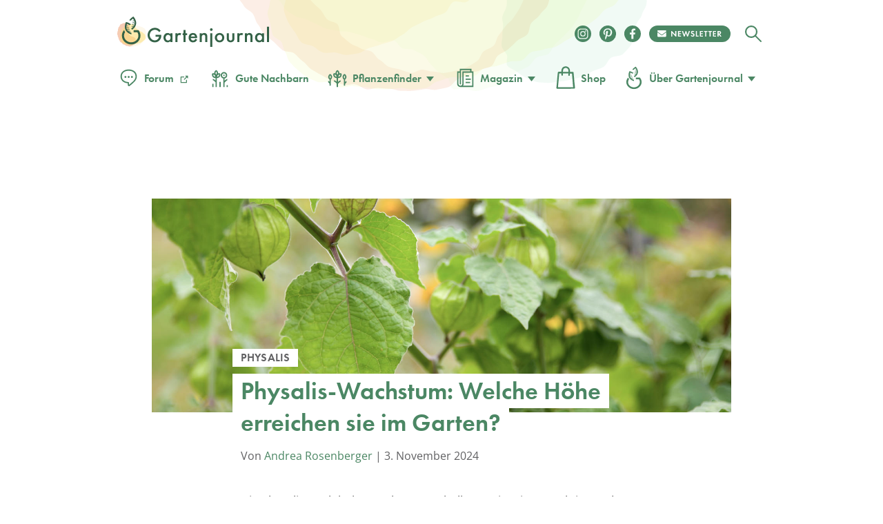

--- FILE ---
content_type: text/html
request_url: https://www.gartenjournal.net/physalis-groesse
body_size: 112803
content:
<!DOCTYPE html>
<html lang="de">
    <head>
        <title>Physalis » Welche Größe erreicht die Pflanze?</title><link rel="preload" data-rocket-preload as="image" href="https://www.gartenjournal.net/wp-content/themes/gartenjournal-2020-v5/img/header-bg.svg" fetchpriority="high">

        <script type="text/javascript" data-description="sourcepoint configuration">
            !function () { var e = function () { var e, t = "__tcfapiLocator", a = [], n = window; for (; n;) { try { if (n.frames[t]) { e = n; break } } catch (e) { } if (n === window.top) break; n = n.parent } e || (!function e() { var a = n.document, r = !!n.frames[t]; if (!r) if (a.body) { var i = a.createElement("iframe"); i.style.cssText = "display:none", i.name = t, a.body.appendChild(i) } else setTimeout(e, 5); return !r }(), n.__tcfapi = function () { for (var e, t = arguments.length, n = new Array(t), r = 0; r < t; r++)n[r] = arguments[r]; if (!n.length) return a; if ("setGdprApplies" === n[0]) n.length > 3 && 2 === parseInt(n[1], 10) && "boolean" == typeof n[3] && (e = n[3], "function" == typeof n[2] && n[2]("set", !0)); else if ("ping" === n[0]) { var i = { gdprApplies: e, cmpLoaded: !1, cmpStatus: "stub" }; "function" == typeof n[2] && n[2](i) } else a.push(n) }, n.addEventListener("message", (function (e) { var t = "string" == typeof e.data, a = {}; try { a = t ? JSON.parse(e.data) : e.data } catch (e) { } var n = a.__tcfapiCall; n && window.__tcfapi(n.command, n.version, (function (a, r) { var i = { __tcfapiReturn: { returnValue: a, success: r, callId: n.callId } }; t && (i = JSON.stringify(i)), e.source.postMessage(i, "*") }), n.parameter) }), !1)) }; "undefined" != typeof module ? module.exports = e : e() }();

           window._sp_ = {
            config: {
              // Sourcepoint account Id (no change needed)
              accountId: 1061,
              // Sourcepoint base endpoint (no change needed)
              baseEndpoint: 'https://cdn.privacy-mgmt.com',
              // other possible Sourcepoint configurations
              // ...
              // The isSPA setting is needed to make sure the Sourcepoint scenario starts after executeMessaging() is called below
              isSPA: true,
              // This `acps` targeting parameter is being used to not display the wall for contentpass users
              targetingParams: {
                acps: 'false'
              },
              events: {
                onConsentReady: function(consentUUID, euconsent, consentStatus) {
                  if (consentStatus && consentStatus.consentedToAll === true) {
                    //consentscipt
                  }
                }
              }
            }
          };
        </script>

        <script type="text/javascript" src="https://cdn.privacy-mgmt.com/wrapperMessagingWithoutDetection.js" id="7d62e40d62f234e61e5176624aa630a5"></script>

        <script type="text/javascript" data-description="contentpass integration">
        (function() {
          var cpBaseUrl = 'https://cp.gartenjournal.net';
          var cpController = cpBaseUrl + '/now.js';
          var cpPropertyId = 'f1c77a88';

          !function(C,o,n,t,P,a,s){C['CPObject']=n;C[n]||(C[n]=function(){
            (C[n].q=C[n].q||[]).push(arguments)});C[n].l=+new Date;a=o.createElement(t);
            s=o.getElementsByTagName(t)[0];a.src=P;s.parentNode.insertBefore(a,s)}
          (window,document,'cp','script',cpController);

          // Will activate contentpass and initialize basic interfaces for
          // communicating with contentpass.
          cp('create', cpPropertyId, {
            baseUrl: cpBaseUrl
          });

          // Will evaluate the user's login state regarding contentpass and whether
          // user has a valid subscription.
          // If yes, we communicate to the CMP, that the user will not consent for
          // advertisement related tech vendors.
          // If no, the user can continue to visit the website, as long as he fully
          // consents to all advertisement related vendors.
          cp('authenticate', function (error, user) {
            if (error) {
              // Error handling depending on use case
              return;
            }

            if (user.isLoggedIn() && user.hasValidSubscription()) {
              // User has a valid contentpass subscription. Set the targeting parameter
              // to `'true'` so no wall is being displayed due to Sourcepoint scenario setup.
              window._sp_.config.targetingParams.acps = 'true';
            }

            // Trigger Sourcepoint messaging which will render the wall, depending on
            // the acps targeting parameter.
            window._sp_.executeMessaging();
          });
        })()
        </script>

        <script>var uuSymplr,allCookiesSymplr=document.cookie.split(";").map((e=>e.split("="))).reduce(((e,[i,o])=>({...e,[i.trim()]:decodeURIComponent(o)})),{});function createCookieSymplr(e,i){var o=e;if(void 0===(uuSymplr=allCookiesSymplr.uniqueUser)){let e=(Date.now()+window.navigator.userAgent+websiteSymplr).toString();uuSymplr=sha256(e),document.cookie=`uniqueUser=${uuSymplr};path=/;SameSite=Strict; Secure`}if(o){var u=allCookiesSymplr.uniqueUserLi;void 0===u&&(u=sha256(i),document.cookie=`uniqueUserLi=${u};path=/;SameSite=Strict; Secure`),uuSymplr=u}else document.cookie="uniqueUserLi=; max-age=0"}</script>

		<script src="https://cdns.symplr.de/gartenjournal.net/gartenjournal.js" id="42469bd5ace85e33f5cdf8543570253a" defer></script>

        <meta charset="UTF-8">
        <meta name="viewport" content="width=device-width, initial-scale=1">
        <meta http-equiv="X-UA-Compatible" content="IE=edge" />
        <meta name="verification" content="535179628b9db218566a80b0423e75d8" />
        <meta name="p:domain_verify" content="88f3b55b628d1a43aff9522e1a5127d1"/>
        <meta name='robots' content='index, follow, max-image-preview:large, max-snippet:-1, max-video-preview:-1' />

	<!-- This site is optimized with the Yoast SEO Premium plugin v18.4 (Yoast SEO v24.7) - https://yoast.com/wordpress/plugins/seo/ -->
	<meta name="description" content="Wenn Sie sich fragen, wie groß eine Physalis wird und wie viel Platz sie demnach beansprucht, erhalten Sie hier die Antwort." />
	<link rel="canonical" href="https://www.gartenjournal.net/physalis-groesse" />
	<meta property="og:locale" content="de_DE" />
	<meta property="og:type" content="article" />
	<meta property="og:title" content="Physalis-Wachstum: Welche Höhe erreichen sie im Garten?" />
	<meta property="og:description" content="Wenn Sie sich fragen, wie groß eine Physalis wird und wie viel Platz sie demnach beansprucht, erhalten Sie hier die Antwort." />
	<meta property="og:url" content="https://www.gartenjournal.net/physalis-groesse" />
	<meta property="og:site_name" content="Gartenjournal.net" />
	<meta property="article:publisher" content="https://www.facebook.com/gartenjournal/" />
	<meta property="article:published_time" content="2023-01-03T01:07:28+00:00" />
	<meta property="article:modified_time" content="2024-11-03T09:41:20+00:00" />
	<meta property="og:image" content="https://www.gartenjournal.net/wp-content/uploads/physalis-groesse.jpg" />
	<meta property="og:image:width" content="1500" />
	<meta property="og:image:height" content="1001" />
	<meta property="og:image:type" content="image/jpeg" />
	<meta name="author" content="Andrea Rosenberger" />
	<meta name="twitter:label1" content="Verfasst von" />
	<meta name="twitter:data1" content="Andrea Rosenberger" />
	<meta name="twitter:label2" content="Geschätzte Lesezeit" />
	<meta name="twitter:data2" content="4 Minuten" />
	<script type="application/ld+json" class="yoast-schema-graph">{"@context":"https://schema.org","@graph":[{"@type":"WebPage","@id":"https://www.gartenjournal.net/physalis-groesse","url":"https://www.gartenjournal.net/physalis-groesse","name":"Physalis » Welche Größe erreicht die Pflanze?","isPartOf":{"@id":"https://www.gartenjournal.net/#website"},"primaryImageOfPage":{"@id":"https://www.gartenjournal.net/physalis-groesse#primaryimage"},"image":{"@id":"https://www.gartenjournal.net/physalis-groesse#primaryimage"},"thumbnailUrl":"https://www.gartenjournal.net/wp-content/uploads/physalis-groesse.jpg","datePublished":"2023-01-03T01:07:28+00:00","dateModified":"2024-11-03T09:41:20+00:00","author":{"@id":"https://www.gartenjournal.net/#/schema/person/57427550b5279167ca37004e88c8e0da"},"description":"Wenn Sie sich fragen, wie groß eine Physalis wird und wie viel Platz sie demnach beansprucht, erhalten Sie hier die Antwort.","breadcrumb":{"@id":"https://www.gartenjournal.net/physalis-groesse#breadcrumb"},"inLanguage":"de","potentialAction":[{"@type":"ReadAction","target":["https://www.gartenjournal.net/physalis-groesse"]}]},{"@type":"ImageObject","inLanguage":"de","@id":"https://www.gartenjournal.net/physalis-groesse#primaryimage","url":"https://www.gartenjournal.net/wp-content/uploads/physalis-groesse.jpg","contentUrl":"https://www.gartenjournal.net/wp-content/uploads/physalis-groesse.jpg","width":1500,"height":1001,"caption":"Die Physalis kann bis zu 2 Meter hoch werden"},{"@type":"BreadcrumbList","@id":"https://www.gartenjournal.net/physalis-groesse#breadcrumb","itemListElement":[{"@type":"ListItem","position":1,"name":"Startseite","item":"https://www.gartenjournal.net/"},{"@type":"ListItem","position":2,"name":"Physalis-Wachstum: Welche Höhe erreichen sie im Garten?"}]},{"@type":"WebSite","@id":"https://www.gartenjournal.net/#website","url":"https://www.gartenjournal.net/","name":"Gartenjournal.net","description":"Ihr Gartenmagazin im Netz","potentialAction":[{"@type":"SearchAction","target":{"@type":"EntryPoint","urlTemplate":"https://www.gartenjournal.net/?s={search_term_string}"},"query-input":{"@type":"PropertyValueSpecification","valueRequired":true,"valueName":"search_term_string"}}],"inLanguage":"de"},{"@type":"Person","@id":"https://www.gartenjournal.net/#/schema/person/57427550b5279167ca37004e88c8e0da","name":"Andrea Rosenberger","image":{"@type":"ImageObject","inLanguage":"de","@id":"https://www.gartenjournal.net/#/schema/person/image/","url":"https://www.gartenjournal.net/wp-content/uploads/andrea-rosenberger-120x120.jpg","contentUrl":"https://www.gartenjournal.net/wp-content/uploads/andrea-rosenberger-120x120.jpg","caption":"Andrea Rosenberger"},"description":"Andrea hat eine große Leidenschaft für den Anbau von Gemüse. Sie bringt eine Fülle von praktischen Kenntnissen über den biologischen Gemüseanbau mit, die sie in ihrem Stadtbalkon-Garten und auf einer kleinen Pachtfläche außerhalb der Stadt anwendet.","url":"https://www.gartenjournal.net/autor/andrea-rosenberger"}]}</script>
	<!-- / Yoast SEO Premium plugin. -->


<link rel='dns-prefetch' href='//use.typekit.net' />

<link rel="alternate" title="oEmbed (JSON)" type="application/json+oembed" href="https://www.gartenjournal.net/wp-json/oembed/1.0/embed?url=https%3A%2F%2Fwww.gartenjournal.net%2Fphysalis-groesse" />
<link rel="alternate" title="oEmbed (XML)" type="text/xml+oembed" href="https://www.gartenjournal.net/wp-json/oembed/1.0/embed?url=https%3A%2F%2Fwww.gartenjournal.net%2Fphysalis-groesse&#038;format=xml" />
<style id='wp-img-auto-sizes-contain-inline-css' type='text/css'>
img:is([sizes=auto i],[sizes^="auto," i]){contain-intrinsic-size:3000px 1500px}
/*# sourceURL=wp-img-auto-sizes-contain-inline-css */
</style>
<style id='classic-theme-styles-inline-css' type='text/css'>
/*! This file is auto-generated */
.wp-block-button__link{color:#fff;background-color:#32373c;border-radius:9999px;box-shadow:none;text-decoration:none;padding:calc(.667em + 2px) calc(1.333em + 2px);font-size:1.125em}.wp-block-file__button{background:#32373c;color:#fff;text-decoration:none}
/*# sourceURL=/wp-includes/css/classic-themes.min.css */
</style>
<style id="debloat-theme-normalize-css">html,body,div,span,applet,object,iframe,h1,h2,h3,h4,h5,h6,p,blockquote,pre,a,abbr,acronym,address,big,cite,code,del,dfn,em,img,ins,kbd,q,s,samp,small,strike,strong,sub,sup,tt,var,b,u,i,center,dl,dt,dd,ol,ul,li,fieldset,form,label,legend,table,caption,tbody,tfoot,thead,tr,th,td,article,aside,canvas,details,embed,figure,figcaption,footer,header,hgroup,menu,nav,output,ruby,section,summary,time,mark,audio,video{margin:0;padding:0;border:0;font-size:100%;font:inherit;vertical-align:baseline;}article,aside,details,figcaption,figure,footer,header,hgroup,menu,nav,section{display:block;}body{line-height:1;}ol,ul{list-style:none;}html{font-family:sans-serif;-ms-text-size-adjust:100%;-webkit-text-size-adjust:100%;}body{margin:0;}article,aside,details,figcaption,figure,footer,header,hgroup,main,menu,nav,section,summary{display:block;}[hidden],template{display:none;}a{background-color:transparent;}a:active,a:hover{outline:0;}b,strong{font-weight:bold;}h1{font-size:2em;margin:.67em 0;}img{border:0;}svg:not(:root){overflow:hidden;}figure{margin:1em 40px;}hr{box-sizing:content-box;height:0;}button,input,optgroup,select,textarea{color:inherit;font:inherit;margin:0;}button{overflow:visible;}button,select{text-transform:none;}button,html input[type="button"],input[type="reset"],input[type="submit"]{-webkit-appearance:button;cursor:pointer;}button[disabled],html input[disabled]{cursor:default;}button::-moz-focus-inner,input::-moz-focus-inner{border:0;padding:0;}input{line-height:normal;}input[type="checkbox"],input[type="radio"]{box-sizing:border-box;padding:0;}input[type="number"]::-webkit-inner-spin-button,input[type="number"]::-webkit-outer-spin-button{height:auto;}input[type="search"]{-webkit-appearance:textfield;box-sizing:content-box;}input[type="search"]::-webkit-search-cancel-button,input[type="search"]::-webkit-search-decoration{-webkit-appearance:none;}</style>
<link rel="stylesheet" id="theme-adobe-fonts-css" media="print" href="//use.typekit.net/riw2nwd.css?ver=6.9" onload="this.media='all'"/>
<style id="debloat-theme-common-css">@charset "UTF-8";@font-face{font-family:"Cardo";src:url("//www.gartenjournal.net/wp-content/themes/gartenjournal-2020-v5/css/../fonts/subset-Cardo-Italic.woff2") format("woff2"),url("//www.gartenjournal.net/wp-content/themes/gartenjournal-2020-v5/css/../fonts/subset-Cardo-Italic.woff") format("woff");font-weight:normal;font-style:italic;font-display:swap;}@font-face{font-family:"Cardo";src:url("//www.gartenjournal.net/wp-content/themes/gartenjournal-2020-v5/css/../fonts/subset-Cardo-Bold.woff2") format("woff2"),url("//www.gartenjournal.net/wp-content/themes/gartenjournal-2020-v5/css/../fonts/subset-Cardo-Bold.woff") format("woff");font-weight:bold;font-style:normal;font-display:swap;}@font-face{font-family:"Cardo";src:url("//www.gartenjournal.net/wp-content/themes/gartenjournal-2020-v5/css/../fonts/subset-Cardo-Regular.woff2") format("woff2"),url("//www.gartenjournal.net/wp-content/themes/gartenjournal-2020-v5/css/../fonts/subset-Cardo-Regular.woff") format("woff");font-weight:normal;font-style:normal;font-display:swap;}@font-face{font-family:"Open Sans";font-style:normal;font-weight:400;src:local(""),url("//www.gartenjournal.net/wp-content/themes/gartenjournal-2020-v5/css/../fonts/open-sans-v28-latin-ext_latin-regular.woff2") format("woff2"),url("//www.gartenjournal.net/wp-content/themes/gartenjournal-2020-v5/css/../fonts/open-sans-v28-latin-ext_latin-regular.woff") format("woff");}@font-face{font-family:"Open Sans";font-style:normal;font-weight:500;src:local(""),url("//www.gartenjournal.net/wp-content/themes/gartenjournal-2020-v5/css/../fonts/open-sans-v28-latin-ext_latin-500.woff2") format("woff2"),url("//www.gartenjournal.net/wp-content/themes/gartenjournal-2020-v5/css/../fonts/open-sans-v28-latin-ext_latin-500.woff") format("woff");}@font-face{font-family:"Open Sans";font-style:normal;font-weight:600;font-stretch:100%;font-display:swap;src:local(""),url("//www.gartenjournal.net/wp-content/themes/gartenjournal-2020-v5/css/../fonts/open-sans-v34-latin-ext-medium.woff2") format("woff2");unicode-range:U+0100-024F,U+0259,U+1E00-1EFF,U+2020,U+20A0-20AB,U+20AD-20CF,U+2113,U+2C60-2C7F,U+A720-A7FF;}@font-face{font-family:"Open Sans";font-style:normal;font-weight:600;font-stretch:100%;font-display:swap;src:local(""),url("//www.gartenjournal.net/wp-content/themes/gartenjournal-2020-v5/css/../fonts/open-sans-v34-latin-medium.woff2") format("woff2");unicode-range:U+0000-00FF,U+0131,U+0152-0153,U+02BB-02BC,U+02C6,U+02DA,U+02DC,U+2000-206F,U+2074,U+20AC,U+2122,U+2191,U+2193,U+2212,U+2215,U+FEFF,U+FFFD;}@font-face{font-family:"Open Sans";font-style:normal;font-weight:700;src:local(""),url("//www.gartenjournal.net/wp-content/themes/gartenjournal-2020-v5/css/../fonts/open-sans-v28-latin-ext_latin-700.woff2") format("woff2"),url("//www.gartenjournal.net/wp-content/themes/gartenjournal-2020-v5/css/../fonts/open-sans-v28-latin-ext_latin-700.woff") format("woff");}@font-face{font-family:"Open Sans";font-style:normal;font-weight:800;src:local(""),url("//www.gartenjournal.net/wp-content/themes/gartenjournal-2020-v5/css/../fonts/open-sans-v28-latin-ext_latin-800.woff2") format("woff2"),url("//www.gartenjournal.net/wp-content/themes/gartenjournal-2020-v5/css/../fonts/open-sans-v28-latin-ext_latin-800.woff") format("woff");}@font-face{font-family:"Open Sans";font-style:italic;font-weight:400;src:local(""),url("//www.gartenjournal.net/wp-content/themes/gartenjournal-2020-v5/css/../fonts/open-sans-v28-latin-ext_latin-italic.woff2") format("woff2"),url("//www.gartenjournal.net/wp-content/themes/gartenjournal-2020-v5/css/../fonts/open-sans-v28-latin-ext_latin-italic.woff") format("woff");}@font-face{font-family:"Open Sans";font-style:italic;font-weight:500;src:local(""),url("//www.gartenjournal.net/wp-content/themes/gartenjournal-2020-v5/css/../fonts/open-sans-v28-latin-ext_latin-500italic.woff2") format("woff2"),url("//www.gartenjournal.net/wp-content/themes/gartenjournal-2020-v5/css/../fonts/open-sans-v28-latin-ext_latin-500italic.woff") format("woff");}@font-face{font-family:"Open Sans";font-style:italic;font-weight:700;src:local(""),url("//www.gartenjournal.net/wp-content/themes/gartenjournal-2020-v5/css/../fonts/open-sans-v28-latin-ext_latin-700italic.woff2") format("woff2"),url("//www.gartenjournal.net/wp-content/themes/gartenjournal-2020-v5/css/../fonts/open-sans-v28-latin-ext_latin-700italic.woff") format("woff");}@font-face{font-family:"Open Sans";font-style:italic;font-weight:800;src:local(""),url("//www.gartenjournal.net/wp-content/themes/gartenjournal-2020-v5/css/../fonts/open-sans-v28-latin-ext_latin-800italic.woff2") format("woff2"),url("//www.gartenjournal.net/wp-content/themes/gartenjournal-2020-v5/css/../fonts/open-sans-v28-latin-ext_latin-800italic.woff") format("woff");}@media (max-width: 767px) { .mobile-margin-20{margin-left:20px !important;margin-right:20px !important;width:auto !important;} }img{max-width:100%;height:auto;}.clearfix:after,.container:after{content:"";display:block;clear:both;}.clear{clear:both;}b,strong{font-weight:bold;}ul{padding:0;margin:0;}img[width="1"][height="1"]:not([src$=".svg"]){width:1px;height:1px;display:block;}.container{width:1242px;margin:0 auto;}.posts-list-section,.related-articles{margin-bottom:40px;}.posts-list-section .container,.related-articles .container{width:1000px;}.posts-list img,.related_posts img{width:100%;height:auto;display:block;}.posts-list li,.related_posts li{margin:0;flex:1 0 auto;max-width:calc(( 100% - 72px ) / 4);}.related-articles h3,.posts-list h3,.yarpp-related h3{text-align:center;margin:0 0 40px;}.posts-list h4,.related_posts h4{margin:.5em 0 0 !important;}.posts-list h4 a,.related_posts h4 a{color:#262627;border-bottom:none;font-weight:inherit;}.posts-list a:hover + h4 > a,.posts-list h4 a:hover,.related_posts a:hover + h4 > a,.related_posts h4 a:hover{text-decoration:none;color:#4b8764;}.related_posts.related_posts_layout_1 .featured-posts,.posts-list{display:flex;flex-wrap:wrap;gap:24px;}.featured-posts__view-more-btn{display:none;}@media (max-width: 1335px) { .container{width:1000px;}.posts-list-section .container,.related-articles .container,.post-nav-bar .container,.table-of-contents-bar .container{width:1000px;} }@media (max-width: 1023px) { .container{width:768px;}.posts-list-section .container,.related-articles .container{width:752px;} }@media (max-width: 768px) { .b-subscription div .widget_wysija_cont .wysija-submit{background-color:#4b8764;color:#fff;margin-top:0;} }@media (max-width: 767px) { .container{width:100%;}.posts-list-section .container,.related-articles .container{width:500px;} }@media (max-width: 599px) { *{-webkit-tap-highlight-color:rgba(0,0,0,0);}h1{font-size:36px;}h2{font-size:32px;}h3{font-size:28px;}h4{font-size:22px;}.error404 .posts-list-section .container,.error404 .related-articles .container,.posts-list-section .container,.related-articles .container{width:335px;}.posts-list li,.related_posts li{float:none;margin:0 0 25px;width:100%;}.posts-list img,.related_posts img{width:100%;height:223px;height:auto;} }.wysija-paragraph{margin-bottom:0;}.h-mega-menu__wrapper{display:none;}.h-header__wrapper:hover .h-mega-menu__wrapper,.h-hero-header__wrapper:hover .h-mega-menu__wrapper{display:block;}.m-nav__search-icon{display:inline-block;vertical-align:middle;line-height:42px;}.m-nav__search-icon svg{vertical-align:middle;}.body-wrap{position:relative;transition:padding-top .6s;overflow:inherit;}*{box-sizing:border-box;}html{overflow-x:hidden;min-height:100%;}body{overflow-x:hidden;min-height:100%;}@media (min-width: 1024px) { body{overflow:visible;} }body{-webkit-font-smoothing:antialiased;-moz-osx-font-smoothing:antialiased;background-color:#fff;color:#262627;display:flex;flex-direction:column;font-family:"Cardo",Georgia,"Times New Roman",Times,serif;}::selection{background:#4b8764;color:#fff;}figure{margin:0;}h1,h2,h3,h4,h5,h6{color:#262627;}h1,h2{margin:0 0 .5em 0;}h3{margin:0 0 1em 0;}h4,h5,h6{margin:0 0 .75em 0;}.box-excourse,p{color:#5b5c5e;font-size:16px;line-height:1.5;margin:0 0 .75em 0;}h1,h2,h3,h4,h5,.c-article__body h1,.c-article__body h2,.c-article__body h3,.c-article__body h4,.featured-posts h4,.g-heading{font-family:futura-pt,Arial,Helvetica,sans-serif;font-weight:600;line-height:1em;}.c-article__body h3{line-height:1.25em;}.post-content-section * + h1,.post-content-section * + h2,.post-content-section * + h3,.post-content-section * + h4,.b-article * + h1,.b-article * + h2,.b-article * + h3,.b-article * + h4{margin-top:30px;}h1,.g-heading--primary{font-size:48px;}h2,.c-article__body h1,.c-article__body h2.box-title,.g-heading--secondary{font-size:36px;}h3,.c-article__body h2,.g-heading--tertiary{font-size:24px;transition:all .2s ease-in-out;}h4,.c-article__body h3,.featured-posts h4,.g-heading--quaternary{font-size:21px;}h5,.c-article__body h4{font-size:21px;}.widget_wysija_cont .updated,.widget_wysija_cont .error,.widget_wysija_cont .xdetailed-errors{margin:5px 0 15px;color:#333;font-family:sans-serif;font-size:12px;line-height:1.4em;}.widget_wysija_cont .updated,.widget_wysija_cont .error,.widget_wysija_cont .xdetailed-errors{border-radius:3px;-moz-border-radius:3px;-webkit-border-radius:3px;-khtml-border-radius:3px;border-style:solid;border-width:1px;margin:5px 15px 2px;padding:0 .6em;color:#333;}.widget_wysija_cont.updated,.widget_wysija_cont .login .message{background-color:#ffffe0;border-color:#e6db55;}.widget_wysija_cont .wysija-submit{display:block;margin-top:20px;}.widget_wysija_cont .updated,.widget_wysija_cont .error,.widget_wysija_cont .xdetailed-errors{background-color:#fff;border:1px solid;border-radius:0 0 0 0;font-weight:normal;margin:4px 0;padding:4px;}.widget_wysija_cont .allmsgs ul{padding:0;}.widget_wysija_cont .allmsgs li{list-style-type:none;}.widget_wysija_cont .updated,.widget_wysija_cont .login .message{background-color:#ffffe0;border-color:#e6db55;}.widget_wysija_cont .updated ul{margin:0;}.widget_wysija_cont .allmsgs .updated{display:block !important;}.b-footer .g-accent-heading{font-size:30px;font-weight:900 !important;line-height:1.25em;text-transform:uppercase;font-family:futura-pt,Arial,Helvetica,sans-serif;letter-spacing:.05em;color:#4b8764;}.b-footer .b-subscription p,.b-footer .g-subheading{font-size:25px;line-height:1.4em;font-family:"Open Sans";font-weight:500;color:#000;}.b-footer .c-footer__social .g-accent-heading{font-weight:900;font-size:24px;line-height:35px;color:#fff;letter-spacing:.05em;margin-top:0;}@media (max-width: 767px) { h1,.g-heading--primary{font-family:futura-pt,Arial,Helvetica,sans-serif;font-size:35px;line-height:1.2em;text-align:center;}h2,.c-article__body h1,.c-article__body h2.box-title,.g-heading--secondary{font-size:32px;}h3,.c-article__body h2,.g-heading--tertiary{font-size:24px;}h4,.c-article__body h3,.featured-posts h4,.g-heading--quaternary{font-size:18px;}h5,.c-article__body h4{font-size:18px;}.b-footer .g-accent-heading{color:#4b8764;font-size:24px;font-family:futura-pt,sans-serif;font-weight:900 !important;font-style:normal;margin:0 auto;}.b-subscription .g-accent-heading{max-width:80%;}.b-subscription p{font-size:16px;} }a{color:#4b8764;text-decoration:none;transition:all 200ms ease-in-out;}a:visited{color:#4b8764;}a:hover{color:#262627;text-decoration:underline;}a[href^="tel:"]:link,a[href^="mailto:"]:link{color:#262627;}a[href^="tel:"]:visited,a[href^="mailto:"]:visited{color:#262627;}a[href^="tel:"]:hover,a[href^="mailto:"]:hover{text-decoration:none;}img{width:100%;}input{border:none;}button,input:focus{outline:none;}ul{list-style-type:none;}.h-wrapper{display:flex;flex-direction:column;flex:1 0 auto;position:relative;line-height:normal;}.c-header{align-items:center;display:flex;justify-content:space-between;}.c-header__top{display:flex;flex-direction:row;width:100%;max-width:100%;margin:0 auto;align-items:center;}.c-header__top .m-logo svg{width:140px !important;}.c-header__top .m-logo,.c-header__top .c-logo{margin-right:auto;}.c-header__top .c-logo{margin-right:auto;}@media (max-width: 767px) { .c-header__top .c-logo{margin-left:auto;margin-right:auto;width:auto;} }.c-header__top .c-logo svg{width:100%;height:auto;}.c-header__top .c-social__item{height:24px;width:24px;}@media (max-width: 767px) { .c-header__top .c-social__item{margin:5px 5px 0;} }.c-header__top .c-social__item svg{width:24px;height:24px;}.c-header--global{padding-bottom:33px;padding-top:24px;}.h-header__wrapper{padding-left:18px;padding-right:18px;position:relative;}@media (min-width: 769px) { .c-header__top .c-logo{min-width:220px;}.h-header__wrapper:hover{z-index:100;} }@media (max-width: 768px) { .h-header__wrapper{padding-left:0;padding-right:0;}.h-header__wrapper > div{padding-left:18px;padding-right:18px;} }.c-logo--global{position:relative;}.m-logo{line-height:0;width:42px;}.c-header--global{background-image:url("//www.gartenjournal.net/wp-content/themes/gartenjournal-2020-v5/css/../img/header-bg.svg");background-position:50% -114px;background-repeat:no-repeat;background-size:600px;}@media (max-width: 767px) { .c-header--global{background-image:none;background-color:#4b8764;} }.c-logo__type,.c-logo__mark{transition:all .2s ease-in-out;}.c-logo:hover .c-logo__type,.c-logo:hover .c-logo__mark{fill:#346247;}.c-logo__watercolor{opacity:1;transition:all .2s ease-in-out;}.c-logo:hover .c-logo__watercolor{opacity:0;}.c-nav{margin:0;padding:0;}.c-nav--main{align-items:center;display:flex;}.c-nav__bottom{text-align:center;margin-top:50px;margin-bottom:20px;}.c-nav__item{font-family:futura-pt,Arial,Helvetica,sans-serif;font-weight:600;}.c-nav__item a svg{width:34px;height:34px;vertical-align:text-top;margin-right:5px;margin-bottom:2px;}.c-nav__item a svg.c-nav__item-modifier{width:auto !important;height:auto !important;height:1em;max-width:22px;max-height:22px;vertical-align:bottom;margin-left:5px;margin-right:5px;line-height:1em;display:inline-block;}.c-nav__item--inverted a{color:#fff;}.c-nav__item--inverted a:visited{color:#fff;}.c-nav__item--inverted a:hover{color:#fff;text-decoration:none;}.c-nav__item--drawer{font-size:20px;line-height:1em;padding:18px;}.c-nav__item-modifier{left:2px;position:relative;top:2px;}@keyframes pulse{0%{box-shadow:0 0 0 0 rgba(225,81,2,.4);}70%{box-shadow:0 0 0 10px rgba(225,81,2,0);}100%{box-shadow:0 0 0 0 rgba(225,81,2,0);}}.m-nav__wrapper{align-items:center;display:flex;}.m-featured-articles,.m-nav{background-color:#f1f3ed;min-height:100vh;left:0;position:absolute;top:0;transform:translateX(0);transition:all 300ms;width:100%;z-index:2;text-align:center;}.m-nav__trigger{align-items:center;border-radius:50%;cursor:pointer;display:flex;justify-content:center;height:29px;margin-left:0px;margin-right:20px;transition:all .2s ease-in-out;width:29px;}.m-nav__trigger:hover{background-color:#262627;}.m-nav__trigger svg{fill:#fff;width:29px;height:29px;}.m-nav__close{align-items:center;border-radius:50%;display:flex;justify-content:flex-start;padding:20px 18px 9px;}.m-nav__close svg{fill:#4b8764;height:29px;width:29px;}.m-nav__close-icon{cursor:pointer;transition:all .2s ease-in-out;}.m-nav__close-icon:hover{fill:#262627;}.c-nav__submenu{border-bottom:1px solid #fff;border-top:1px solid #fff;margin:18px auto 0;padding:12px 12px 12px 12px;width:300px;}.c-nav__submenu-item{font-size:18px;}.c-nav__submenu-item > a{display:flex;line-height:3.1em;align-items:center;justify-content:center;}.c-nav__submenu-item > a:hover{color:#262627;fill:#262627;text-decoration:none;}a:hover .c-nav__submenu-icon{fill:#262627;}.c-nav__submenu-icon{fill:#4b8764;margin-right:9px;transition:all .2s ease-in-out;width:30px;}.c-social__item{align-items:center;border-radius:50%;height:24px;justify-content:center;margin:6px;transition:all .2s ease-in-out;width:24px;font-size:0;}.c-social__newsletter-item{align-items:center;border-radius:50%;height:24px;justify-content:center;margin:6px;margin-right:15px;transition:all .2s ease-in-out;}.c-social__newsletter-item svg{height:24px;}.c-nav__bottom .c-social__item,.c-nav__bottom .c-social__item svg{width:24px;height:24px;}.c-social__item--solid{background-color:#4b8764;color:#fff;}.c-social__item--solid:hover{background-color:#eff0eb;color:#4b8764;transform:scale(1.1);}.c-social__item--solid:visited{color:#fff;}.b-footer{padding:0 !important;line-height:normal;}.b-footer .footer-top{background-color:#f1f3ed;position:relative;}.b-footer .footer-top:before{content:"";position:absolute;top:-147px;left:calc(50% - 235px);height:325px;background:url("//www.gartenjournal.net/wp-content/themes/gartenjournal-2020-v5/css/../img/footer_bg.svg") no-repeat right top;background-size:contain;width:489px;z-index:-3;}.b-footer .footer-top:after{content:"";position:absolute;top:-70px;left:calc(50% + 2px);height:100px;background:url("//www.gartenjournal.net/wp-content/themes/gartenjournal-2020-v5/css/../img/footer_bg_flower.svg") no-repeat right top;background-size:contain;width:100px;z-index:1;}.b-footer .footer-bottom{background-color:#4b8764;overflow:auto;}.b-footer .footer-bottom .footer-bottom__content{max-width:820px;margin:0 auto;}.footer-bottom__affiliate-notice{padding:30px 0 37px 0;display:flex;flex-direction:column;gap:15px;border-bottom:1px solid rgba(255,255,255,.5);}.footer-bottom__affiliate-notice:before{display:block;content:"";width:100%;height:22px;background-image:url("//www.gartenjournal.net/wp-content/themes/gartenjournal-2020-v5/css/../img/cart-icon-black.svg");background-repeat:no-repeat;background-size:contain;filter:invert(100%) sepia(7%) saturate(0%) hue-rotate(137deg) brightness(105%) contrast(101%);box-sizing:border-box;background-position:center;}.footer-bottom__affiliate-notice .notice-content{max-width:820px;margin:0 auto;line-height:32px;text-align:center;display:inline-block;}.footer-bottom__affiliate-notice .notice-content,.footer-bottom__affiliate-notice .notice-content a,.footer-bottom__affiliate-notice .notice-content a:hover,.footer-bottom__affiliate-notice .notice-content a:visited{color:#fff;font-family:"Open Sans";font-weight:normal;font-size:16px;}.footer-bottom__affiliate-notice .notice-content a,.footer-bottom__affiliate-notice .notice-content a:hover,.footer-bottom__affiliate-notice .notice-content a:visited{font-weight:bold;text-decoration:none;}@media (max-width: 767px) { .footer-bottom__affiliate-notice{padding:30px 35px 25px 35px;}.footer-bottom__affiliate-notice .notice-content,.footer-bottom__affiliate-notice .notice-content a,.footer-bottom__affiliate-notice .notice-content a:hover,.footer-bottom__affiliate-notice .notice-content a:visited{font-size:12px;line-height:22px;} }.b-footer .footer-bottom .c-footer__social__icons{display:flex;flex-direction:row;flex-wrap:nowrap;margin-left:0px;margin-top:20px;gap:20px;}.b-footer .footer-bottom .c-footer__social__icons .c-social__item,.b-footer .footer-bottom .c-footer__social__icons .c-social__item svg{width:35px;height:35px;margin:0px;}@media (min-width: 768px) { .b-footer .footer-bottom .footer-bottom__content{display:flex;flex-direction:row;flex-wrap:nowrap;gap:40px;margin-top:40px;margin-bottom:40px;}.b-footer .footer-bottom .c-footer__social,.b-footer .footer-bottom .c-footer__info{flex:1;min-width:0;gap:25px;}.b-footer .footer-bottom .c-footer__info{flex:2;}.c-footer__social .c-footer__brand{margin-top:20px;} }.c-footer__info{display:flex;flex-direction:column;justify-content:space-between;width:100%;}.c-footer__brand{order:2;text-align:center;}.h-footer-nav-wrapper{order:1;}.c-footer__copyright{color:#a2a3a5;display:block;padding:12px 0 12px 3px;font-weight:400;font-size:14px;letter-spacing:.04em;font-family:"Open Sans";}.c-nav__item--footer{padding-bottom:9px;padding-top:9px;font-family:"Open Sans";font-weight:600;font-size:16px;color:#fff;letter-spacing:.04em;}.c-nav--footer .c-nav__item--footer.c-nav__item--footer-shoplink span,.c-nav--footer .c-nav__item--footer.c-nav__item--footer-shoplink span a{font-weight:400 !important;color:#fff !important;}.c-nav--footer{display:flex;flex-direction:column;flex-wrap:nowrap;padding-left:15%;padding-right:3%;}@media (max-width: 767px) { .c-nav__item a svg{width:22px;height:22px;}.c-nav__item--drawer > a{display:inline-flex;}.c-header__top .c-social__item{margin:0;}.c-social__item{margin:5px;}.c-header__top .c-social__item,.c-header__top .c-social__item svg{width:19px;height:19px;color:#fff;}.b-footer .footer-bottom .footer-bottom__content{display:flex;flex-direction:column;align-items:center;gap:20px;margin-top:25px;margin-bottom:25px;}.b-footer .footer-top{background-color:transparent;}.b-footer{position:relative;}.b-footer:before{content:"";position:absolute;width:129%;padding-bottom:95.75%;height:auto;top:0;left:-14.5%;background-color:#f1f3ed;z-index:-1;border-radius:50%;}.footer-top .b-subscription{position:relative;}.footer-top .b-subscription:before{background-color:#f1f3ed;content:"";position:absolute;top:30%;left:0;bottom:0;right:0;z-index:-1;}.b-footer .footer-top:before{left:0;height:auto;width:auto;padding-bottom:67%;right:0;background-position:center;background:url("//www.gartenjournal.net/wp-content/themes/gartenjournal-2020-v5/css/../img/footer_bg_mobile.svg") no-repeat right top;top:-32vw;margin:0 auto;background-size:contain;max-width:80%;background-repeat:no-repeat;}.b-footer .footer-top:after{top:-12vw;left:51%;height:22vw;width:22vw;}.c-nav__item--footer{font-size:14px;color:#fff;}.c-nav--footer{text-align:center;padding-right:15%;margin-bottom:0px;margin-top:10px;gap:15px;}.footer-bottom__content .b-search{margin-bottom:0;width:100%;padding-left:35px;padding-right:35px;box-sizing:border-box;}.c-footer__copyright{padding:0;font-weight:400;font-size:12px;letter-spacing:.04em;margin-top:25px;color:#fff;}.c-nav__item--footer{padding:0;margin-top:0px;}.c-nav__item--footer.c-nav__item--footer-shoplink{margin-bottom:25px;}.m-nav__trigger{margin-left:0;margin-right:0;} }.b-subscription .widget_wysija_cont .wysija-submit,.c-btn{display:block;font-family:futura-pt,Arial,Helvetica,sans-serif;font-size:18px;font-weight:600;letter-spacing:.6px;line-height:1em;padding:24px 18px;text-align:center;text-decoration:none;transition:all .2s ease-in-out;position:relative;}.b-subscription .widget_wysija_cont .wysija-submit,.c-btn--cta{border-radius:2px;}.c-btn--inline{width:fit-content;}.c-btn--inline:hover{color:#4b8764;}.c-btn--inline:hover{color:#262627;text-decoration:none;}.b-subscription .widget_wysija_cont .wysija-submit,.c-btn--primary{background-color:#4b8764;color:#fff;}.b-subscription .widget_wysija_cont .wysija-submit,.c-btn--primary:visited{color:#fff;}.b-subscription .widget_wysija_cont .wysija-submit,.c-btn--primary:hover{background-color:#eff0eb;color:#4b8764;text-decoration:none;}.c-search{padding-bottom:30px;padding-top:18px;position:relative;}.c-search__icon{left:19px;position:absolute;top:39px;width:18px;}.c-search__btn{border:none;width:100%;}.b-subscription{padding:20px 18px 36px 18px;text-align:center;}.b-subscription form.widget_wysija,.c-cta-form{position:relative;}.b-subscription .widget_wysija input[type=text],.b-subscription .widget_wysija input[type=email],.c-cta-form__input{-webkit-appearance:none;background-color:transparent;border-bottom-width:3px;border-bottom-style:solid;border-radius:0;font-size:14px;margin-bottom:18px;padding:18px 12px 15px 46px;transition:all .2s ease-in-out;width:100%;font-family:"Open Sans",sans-serif;}.b-subscription .widget_wysija input[type=text]::placeholder,.b-subscription .widget_wysija input[type=email]::placeholder,.c-cta-form__input::placeholder{color:#fff;}.b-subscription .widget_wysija input[type=text],.b-subscription .widget_wysija input[type=email],.c-cta--form__input--lt{border-bottom-color:#cfe1d4;color:#585656;font-style:italic;}.c-cta--form__input--dk{border-bottom-color:rgba(207,225,212,.1);color:#fff !important;}.b-subscription .widget_wysija_cont .wysija-submit,.c-cta-form__btn{border:none;width:100%;}@media (max-width: 767px) { .c-cta-form__input{border:1px solid;border-color:rgba(255,255,255,.5019607843);border-radius:31px;font-style:italic;font-size:14px;color:#fff;display:flex;align-items:center;height:47px;padding:0 45px;}.c-search{padding-bottom:30px;padding-top:30px;position:relative;}.c-search__icon{top:45px;}.footer-bottom__content .c-search{margin:15px 0 0;}.footer-bottom__content .c-search{padding-bottom:0px;padding-top:0px;}.footer-bottom__content .c-search__btn{background-color:#fff;border-radius:28px;padding:17px 50px 14px;font-family:futura-pt,Arial,Helvetica,sans-serif;font-weight:600;font-size:16px;text-align:center;color:#4b8764;width:auto;margin:0 auto;}.footer-bottom__content .c-search__icon{left:16px;position:absolute;top:16px;width:19px;height:19px;}.b-footer .footer-bottom .c-footer__social__icons .c-social__item:first-child{margin-left:auto;}.b-footer .footer-bottom .c-footer__social__icons .c-social__item:last-child{margin-right:auto;}.b-footer .footer-bottom .c-footer__social__icons .c-social__item,.b-footer .footer-bottom .c-footer__social__icons .c-social__item svg{width:26px;height:26px;}.b-footer .c-footer__social .g-accent-heading{font-size:20px;line-height:26px;}.b-footer .footer-bottom .c-footer__social__icons{margin-top:12px;gap:17px;} }.h-nav__wrapper{text-align:left;}.b-search{margin-bottom:30px;}@media (min-width: 640px) { .b-featured-articles,.b-subscription,.b-forum-excerpt,.c-to-do-list__lists,.b-footer{padding-left:36px;padding-right:36px;}.c-footer__brand{margin-right:18px;order:1;text-align:left;}.c-nav--footer{height:auto;padding-left:0;padding-right:0;margin-bottom:0;}.c-nav__item--footer{padding-left:15px;padding-right:15px;}.h-footer-nav-wrapper{margin-right:0px;padding-top:0px;}.c-footer__copyright{color:#fff;padding:12px 0 0 0;font-size:14px;} }@media (min-width: 769px) { .c-header{flex-direction:column;}.c-mega-menu{opacity:0;transform:translateY(-50%);transition:all .6s ease-in-out;}.c-nav__item.open .c-mega-menu,.c-nav__item:not(.header-plantfinder-menu-item):hover .c-mega-menu{opacity:1;transform:translateY(0);}.c-nav__item.open .h-mega-menu__wrapper,.c-nav__item:not(.header-plantfinder-menu-item):hover .h-mega-menu__wrapper{opacity:1;transform:scaleY(1) translateY(0);}.h-mega-menu__wrapper{left:0;opacity:0;padding-top:0px;position:absolute;right:0;top:126px;transform:scaleY(0) translateY(-50%);transition:all .3s ease-in-out;z-index:1;}.h-mega-menu__wrapper--inside{background-color:#eff0eb;}.header-plantfinder-menu-item .h-mega-menu__wrapper--inside{margin-top:26px;}.c-mega-menu{border-radius:2px;margin:0 auto;max-width:1140px;padding:42px 42px 30px;}.c-mega-menu__nav{display:flex;justify-content:center;padding:0;gap:150px;}.c-nav__item--mega-menu{color:#4b8764;font-size:18px;font-weight:500;line-height:1em;}.c-nav__item--icon{fill:#4b8764;margin-right:6px;width:30px;}.c-mega-menu__item-desc{font-weight:400;}.c-mega-menu__nav-item{padding-right:24px;text-align:center;}.c-mega-menu__nav-title:hover{text-decoration:none;}.c-mega-menu__nav-title .c-nav__item--mega-menu,.c-mega-menu__nav-title .c-nav__item--icon{transition:all .2s ease-in-out;}.c-mega-menu__nav-title:hover .c-nav__item--mega-menu{color:#262627;}.c-mega-menu__nav-title:hover .c-nav__item--icon{fill:#262627;}.h-nav__wrapper{padding-top:22px;width:100%;}.c-nav__item--main{padding-left:3px;padding-right:3px;white-space:nowrap;}.c-nav__item--main .c-mega-menu{white-space:normal;}.c-nav__item--global-link{align-items:center;color:#4b8764;display:inline-flex;margin-right:12px;}.c-nav__item-icon{height:30px;width:30px;margin-right:7px;}.c-nav__item--global-link:visited{color:#4b8764;}.c-nav__item--global-link:hover{color:#262627;text-decoration:none;}.c-search{display:flex;flex-direction:row;flex-wrap:nowrap;gap:10px;max-width:650px;margin:0 auto;}.c-search__btn{width:123px;}.c-search__btn--inverted{background-color:transparent;border-bottom:3px solid rgba(207,225,212,.1);border-radius:0;color:#fff;}.b-subscription .widget_wysija input[type=text],.b-subscription .widget_wysija input[type=email],.c-cta-form__input{margin-bottom:0;font-family:"Open Sans",sans-serif;font-weight:400;font-style:italic;color:#585656;font-size:18px;}.b-subscription .widget_wysija input[type=text]::placeholder{margin-bottom:0;font-family:"Open Sans",sans-serif;font-weight:400;font-style:italic;color:#585656;font-size:18px;opacity:.5;}.b-subscription .widget_wysija input[type=text]:focus::placeholder{opacity:0;}.b-subscription form.widget_wysija,.c-cta-form{display:block;margin:0 auto;width:800px;}.b-search{margin:0 auto;width:576px;}div .b-subscription .widget_wysija_cont .wysija-submit,div .c-btn--cta{padding-left:30px;padding-right:30px;width:fit-content;}.b-search{margin-bottom:48px;}.b-subscription .widget_wysija_cont .wysija-submit{position:absolute;right:0;bottom:-5px;width:auto;}.h-footer-nav-wrapper{margin:0 auto;} }@media (min-width: 1024px) { .c-header{margin:0 auto;max-width:940px;}.c-nav--main{justify-content:space-between;width:100%;}.c-nav__item--main{padding-left:0px;padding-right:0px;}.c-hero,.b-featured-category,.b-featured-articles,.b-subscription,.b-forum-excerpt,.h-category__wrapper,.c-footer__info{margin:0 auto;max-width:1140px;}.b-footer{padding-top:72px !important;}.c-nav--footer{display:grid;grid-template-columns:repeat(2,auto);grid-template-rows:repeat(3,auto);grid-column-gap:60px;grid-row-gap:0px;}.c-nav--footer .c-nav__item--footer:nth-child(1){grid-area:1/1/2/2;}.c-nav--footer .c-nav__item--footer:nth-child(2){grid-area:2/1/3/2;}.c-nav--footer .c-nav__item--footer:nth-child(3){grid-area:3/1/4/2;}.c-nav--footer .c-nav__item--footer:nth-child(4){grid-area:1/2/2/3;}.c-nav--footer .c-nav__item--footer:nth-child(5){grid-area:2/2/3/3;}.c-nav--footer .c-nav__item--footer:nth-child(6){grid-area:3/2/4/3;}.c-nav__item--footer{padding:0 0 0 0;line-height:35px;}.h-footer-nav-wrapper{margin:0 auto 0 0;}.c-search__btn--inverted:hover{background-color:transparent;border-bottom:3px solid #4b8764;color:#4b8764;text-decoration:none;}.b-subscription .widget_wysija_cont .wysija-submit:hover,.c-cta-form__btn:hover{background-color:transparent;text-decoration:none;} }@media (min-width: 1400px) { h1,.g-heading--primary{font-size:70px;} }.h-inverted--primary{color:#fff !important;}.h-centered{text-align:center;}.h-flex{display:flex;}.h-relative{position:relative;}@media (max-width: 768px) { .m-hide{display:none !important;}.h-flex{display:block;}.c-header--global{padding-bottom:10px;padding-top:10px;} }@media (min-width: 769px) { .d-hide{display:none !important;}.m-nav__search-icon{display:none;} }.js-slideout-right{transform:translateX(100%);}.js-disabled{display:none;}.widget_wysija_cont .updated,.widget_wysija_cont .login .message{background:none;border:none;font-size:18px;font-family:futura-pt,Arial,Helvetica,sans-serif;font-weight:700;}.widget_wysija input[type=text],.widget_wysija input[type=email]{background-position:12px 52%;background-repeat:no-repeat;}@media (min-width: 769px) { .b-subscription .widget_wysija_cont .wysija-submit,.c-cta-form__btn{background-color:transparent;border-bottom:none;border-radius:0;color:#4b8764;width:123px;} }article p a,article p a:visited,article ul li a,article ul li a:visited{color:#000;border-bottom:2px solid #e6564c;font-weight:700;}article p a:hover,article li a:hover{text-decoration-line:none;text-decoration-style:initial;text-decoration-color:initial;border-bottom:1px solid #e6564c;}.b-subscription form.widget_wysija p:first-child{font-size:17px;line-height:1.3em;font-family:"Open Sans";font-weight:500;color:#2a2a40;}.b-subscription form.widget_wysija input.wysija-submit-field{font-size:16px;color:#fff;}.b-subscription p.wysija-paragraph input{background-color:#fff !important;border-radius:24px !important;padding:13px 23px !important;border-bottom:none !important;background-image:none !important;font-style:normal !important;color:#707070;max-width:80%;}.b-subscription form.widget_wysija input.wysija-submit-field,.b-subscription form.widget_wysija input.wysija-submit-field:hover{background-color:#4b8764;border-radius:24px;padding:13px 23px !important;color:#fff;margin-top:0 !important;position:relative !important;bottom:0;font-weight:600;}.b-subscription form.widget_wysija p:last-of-type{font-weight:normal;font-size:16px;text-align:center;color:#707070;}.b-subscription #form-messages{grid-area:3/1/4/5;font-family:"Open Sans";font-size:16px;}@media (max-width: 640px) { .b-subscription form.widget_wysija input.wysija-submit-field,.b-subscription form.widget_wysija input.wysija-submit-field:hover{width:auto;margin:0 auto;padding:14px 23px !important;}.b-subscription{padding-top:60px;}.b-subscription p.wysija-paragraph{margin-top:12px;}.b-subscription form.widget_wysija p:last-of-type{font-size:12px;margin-top:25px;}.b-subscription #form-messages{margin-top:10px;} }@media (min-width: 641px) { .b-subscription form.widget_wysija{display:grid;grid-template-columns:.4fr 2.5fr 1fr .4fr;grid-template-rows:repeat(3,0fr);grid-column-gap:15px;grid-row-gap:20px;}.b-subscription p.wysija-paragraph input{padding:13px 23px !important;}.b-subscription form.widget_wysija p:first-child{grid-area:1/1/2/5;font-size:22px;}.b-subscription p.wysija-paragraph{grid-area:2/2/3/3;}.b-subscription form.widget_wysija input.wysija-submit-field,.b-subscription form.widget_wysija input.wysija-submit-field:hover{grid-area:2/3/3/4;width:100%;}.b-subscription form.widget_wysija p:last-of-type{grid-area:4/1/4/5;margin-top:20px;}.b-subscription form.widget_wysija p:first-child{font-size:22px;line-height:1.3em;font-family:"Open Sans";font-weight:500;color:#2a2a40;white-space:nowrap;}.b-subscription p.wysija-paragraph input{font-size:20px;max-width:none;}.b-subscription form.widget_wysija input.wysija-submit-field{font-size:18px;} }.bg-overlay,.article-more-overlay{background-color:rgba(0,0,0,.5);position:fixed;width:100%;height:100%;z-index:10;left:0;}.article-more-overlay{z-index:1000;}.category-link{padding:2px 12px;background:#fff;display:inline-block;line-height:1em;}.category-link > .category-name,.category-link > .category-name:hover{font-weight:600;font-family:futura-pt;text-decoration:none;border:none !important;font-size:16px;letter-spacing:.05em;letter-spacing:.01em;color:#616163;text-transform:uppercase;display:inline-block;line-height:22px;}.article-credits .article-author a,.article-credits .article-author a:hover,.article-credits .article-author a:visited{font-family:"Open Sans";font-style:normal;font-weight:400;line-height:30px;color:#4b8764;cursor:pointer;user-select:none;}.article-author{margin-top:5px;display:block;font-family:"Open Sans";font-size:16px;line-height:23px;color:#616163;}.article-more__baloon{position:relative;background:#fff;color:#000;border-radius:10px;padding:15px;border:rgba(61,54,63,.25) solid 1px;margin-top:5px;max-width:472px;}.article-more__baloon:before{content:"";position:absolute;width:0;z-index:0;border-style:solid;border-color:rgba(61,54,63,.25) transparent;border-width:0 7px 10px;top:-11px;left:52px;margin-left:0;display:block;}.article-more__baloon:after{content:"";position:absolute;display:block;width:0;z-index:1;border-style:solid;border-color:#fff transparent;border-width:0 6px 9px;top:-9px;left:53px;margin-left:0;}.article-more__baloon__title{display:flex;align-items:center;gap:5px;font-weight:600;text-align:left;color:#4b8764;font-family:"Open Sans",sans-serif;font-size:12px;line-height:18px;}.article-more__baloon__content{font-family:"Open Sans",sans-serif;font-weight:normal;font-style:italic;font-size:11px;line-height:16px;text-align:left;color:#473d49;margin-top:5px;display:block;}@media (max-width: 768px) { .article-more__baloon{margin-top:20px;}.category-link,.category-link .category-name,.category-link:hover{font-size:16px;}.article-author{font-size:14px;} }@media print { #gartenjournal_leaderboard_oben,#gartenjournal_leaderboard_unten,#gartenjournal_inarticle_1,#gartenjournal_inarticle_2,#gartenjournal_inarticle_3,#gartenjournal_billboard_2,#gartenjournal_billboard,.related-articles,#newsletter-container,.b-footer{display:none !important;}@page{size:1050px 1485px;}body{-webkit-print-color-adjust:exact !important;print-color-adjust:exact !important;} }.article-main-container{width:1440px;max-width:100%;margin:20px auto 0;display:flex;flex-direction:row;flex-wrap:nowrap;}@media (max-width: 767px) { .article-main-container{margin-top:0;} }.article__left,.article__right{min-width:220px;width:220px;height:100%;min-height:50px;}@media (max-width: 1100px) { .article__left,.article__right{display:none !important;} }.article__left{padding-right:15px;}.article__right{padding-left:15px;position:sticky;top:0px;}.article__middle{width:calc(100% - 440px);min-width:0;}@media (max-width: 1100px) { .article__middle{width:100%;} }.c-article__img{width:100%;background-size:cover;background-position:center;}.c-article__img:before{content:"";width:100%;padding-top:37%;display:block;}@media screen and (max-width: 639px) { .c-article__img:before{padding-top:64%;} }.h2-wrapper{position:relative;overflow:hidden;font-size:0px;line-height:0px;}.h2-wrapper .h2-container{display:block;margin-top:-32px !important;margin-left:12px !important;margin-right:12px !important;line-height:1em;margin-bottom:0px;}@media screen and (max-width: 767px) { .h2-wrapper .h2-container{margin-top:-58px !important;margin-bottom:17px;margin-left:10px !important;margin-right:10px !important;} }.h2-wrapper .h2-container h2{margin:0px !important;padding:0;max-width:500px;min-width:0;display:inline-block;width:auto;font-family:"futura-pt";font-style:normal;font-weight:600;font-size:0;line-height:0;color:#4b8764;}.h2-wrapper .h2-container h2 > span{display:inline;padding:0px 12px;background:#fff;box-decoration-break:clone;font-size:32px;line-height:40px;}@media screen and (max-width: 767px) { .h2-wrapper .h2-container h2 > span{padding:0px 10px;} }@media screen and (max-width: 767px) { .h2-wrapper .h2-container h2{max-width:300px;} }.h2-wrapper.h2-wrapper__noimage{margin-top:60px !important;}.h2-wrapper.h2-wrapper__noimage .h2-container{margin-top:0 !important;padding-top:10px;position:relative;}.h2-wrapper.h2-wrapper__noimage .h2-container h2{max-width:100%;}.h2-wrapper.h2-wrapper__noimage .h2-container:before{content:"";position:absolute;left:-24px;top:0;width:15%;height:3px;background-color:#4a8764;}@media screen and (max-width: 767px) { .h2-wrapper.h2-wrapper__noimage{margin-top:50px !important;}.h2-wrapper.h2-wrapper__noimage .h2-container:before{left:-10px;width:20%;} }</style>
<style id="debloat-theme-post-css">@charset "UTF-8";.single-post-body,.single-post-body p{font-size:18px;line-height:1.66em;}.single-post-body ol{counter-reset:item;}.single-post-body ol,.single-post-body ul{color:#262627;font-family:futura-pt;font-size:18px;line-height:30px;}.posts-container.related-articles{position:relative;}.sticky-toc-wrapper{padding-left:80px;width:100%;}.fx-toc-list{color:#4b8764;counter-reset:toc;font-family:futura-pt,sans-serif;font-size:18px;line-height:24px;list-style-type:none;margin:0;}.fx-toc-list li{align-items:baseline;display:flex;line-height:24px;min-height:24px;position:relative;}.fx-toc-list li ul li,.fx-toc-list li+li{border-top:1px solid #eff0eb;}.fx-toc-list li a{display:block;font-style:normal;padding:16px 0;}.fx-toc-list li:before{content:counter(toc);counter-increment:toc;display:block;}.fx-toc-list li:hover{color:#262627;}@media screen and (max-width:1335px) { .posts-list li,.related_posts li{margin:15px 5px;} }@media screen and (max-width:1023px) { .post-content-section .container{width:698px;} }@media screen and (max-width:767px) { .post-content-section img{height:auto;max-width:100%;}.post-content-section .container,.post-intro-section .container{margin:0 20px;width:auto;} }@media screen and (max-width:599px) { .single-post-body ol,.single-post-body ul{padding-left:0;} }.single-post .c-article__body h1,.single-post .g-heading--secondary{color:#262627;font-family:futura-pt,sans-serif;font-size:36px;font-weight:500;line-height:1em;margin:1em 0 .5em;}.single-post .c-article__body h2{color:#4a8764;font-family:futura-pt,Arial,Helvetica,sans-serif;font-size:32px;font-weight:600;line-height:37px;margin:2em 0 .5em;}@media screen and (max-width:767px) { .single-post .c-article__body h2{font-size:28px;line-height:36px;} }.single-post .c-article__body h3{color:#3d3c3c;font-family:futura-pt,Arial,Helvetica,sans-serif;font-size:26px;font-weight:600;line-height:30px;margin:2em 0 .5em;}@media screen and (max-width:767px) { .single-post .c-article__body h3{font-size:24px;line-height:28px;} }.single-post .c-article__body h4{font-size:20px;}.single-post .c-article__body h4,.single-post .c-article__body h5{color:#262627;font-family:futura-pt,sans-serif;line-height:1em;margin:1em 0 .5em;}.featured-posts h4{font-family:futura-pt,sans-serif;font-size:24px !important;font-style:normal !important;font-weight:500 !important;}@media screen and (max-width:767px) { .featured-posts h4{text-align:center;} }.c-article__body ol:not([class]),.c-article__body ul.sorte,.c-article__body ul:not([class]),.c-list{margin:0 0 21px;padding:0 0 0 40px;}.c-article__body ol:not([class]) li,.c-article__body ul.sorte li,.c-article__body ul:not([class]) li,.c-list__item{font-family:futura-pt,Arial,Helvetica,sans-serif;font-size:18px;padding-bottom:12px;position:relative;}.c-article__body ul.sorte li:before,.c-article__body ul:not([class]) li:before,.c-list__item--u:before{left:-28px;position:absolute;top:3px;}.c-article__body ol,.c-list--o{counter-reset:ordered-list;list-style-type:none;}.c-article__body ol:not([class]) li,.c-list__item--o{counter-increment:ordered-list;}.c-article__body ol:not([class]) li:before,.c-list__item--o:before{color:#4b8764;content:counter(ordered-list);font-family:futura-pt,Arial,Helvetica,sans-serif;font-weight:900;left:-28px;position:absolute;top:0;}.c-article__header{flex-direction:column;}.c-article__toc{background-color:#eff0eb;margin-bottom:0;padding:18px;position:relative;}.c-article__toc--minimized{height:170px;overflow:hidden;}.single-post .single-post-body .c-article__toc--minimized{height:0;}.single-post .single-post-body .c-article__toc-header{display:block;}.single-post .single-post-body .c-article__toc-header #expand_collapse_btn{display:none;}.single-post .single-post-body .c-article__toc-btn{bottom:auto;left:auto;right:10px;top:17px;}.single-post .single-post-body .c-article__toc{padding-bottom:12px;padding-top:20px;}.single-post .single-post-body .c-article__toc-level--top .c-article__toc-item{font-weight:400;}@media (max-width:640px) { .single-post .single-post-body .c-article__toc-btn{right:0;top:4px;}.single-post .single-post-body .c-article__toc{padding-bottom:1px;} }@media (max-width:374px) { .single-post .single-post-body .c-article__toc-btn{font-size:13px;right:-10px;} }@media (min-width:1024px) { .single-post .single-post-body .c-article__toc-btn{bottom:auto;left:200px;right:auto;top:4px;} }.c-article__toc-header{align-items:center;display:flex;flex-direction:column;justify-content:space-between;}.c-article__toc-heading{margin:0;}.c-article__toc-btn{align-items:center;bottom:0;display:flex;font-size:15px;left:12px;position:absolute;}.c-article__toc{padding-bottom:42px;}@media (min-width:1024px) { .c-article__toc-btn{left:38px;} }.c-article__toc-btn-icon{width:24px;}.c-article__toc-level{list-style:none;}.c-article__toc-item,.c-article__toc-item>a{display:block;position:relative;}.c-article__toc-item a:hover{text-decoration:none;}.c-article__body ol.c-article__toc-level--top,.c-article__toc-level--top{counter-reset:toc-level;}.c-article__toc-level--top .c-article__toc-item{font-family:futura-pt,Arial,Helvetica,sans-serif;font-weight:700;}.c-article__toc-level--sub .c-article__toc-item{font-family:futura-pt,Arial,Helvetica,sans-serif;font-weight:500;}.c-article__toc-level--top>.c-article__toc-item:before{color:#4b8764;content:counter(toc-level);counter-increment:toc-level;display:block;left:-36px;position:absolute;text-align:right;top:0;width:28px;}.c-article__toc-level--sub>.c-article__toc-item:before{color:#4b8764;content:counter(toc-level) "." counter(toc-sublevel);counter-increment:toc-sublevel;left:-30px;position:absolute;top:0;width:auto;}.c-article__credits{display:flex;margin:30px 0 0;}.c-article__credits-item{padding:0 16px;}.c-article__credits-item+.c-article__credits-item{border-left:2px solid #cfe1d4;}@media (min-width:640px) { .c-article__header{flex-direction:row;}.c-article__intro{flex-basis:60%;order:1;} }@media (min-width:768px) { .c-article__intro{padding-right:18px;}.c-article__toc-header{flex-direction:row;}.c-article__body{width:728px;} }@media (min-width:1024px) { .c-article__toc{padding:42px;} }.c-article__body ul{font-size:15px;}.single-post .c-article__body .c-article__title-container>div{background:#fff;max-width:600px;min-width:0;padding:5px 12px;width:auto;}@media screen and (max-width:767px) { .single-post .c-article__body .c-article__title-container>div{padding:0 10px;} }.single-post .c-article__body .c-article__title-container>h1{max-width:600px;min-width:0;padding:0;width:auto;}.single-post .c-article__body .c-article__title-container>h1>span{background:#fff;-webkit-box-decoration-break:clone;box-decoration-break:clone;display:inline;line-height:46px;padding:2px 12px;}@media screen and (max-width:767px) { .single-post .c-article__body .c-article__title-container>h1>span{padding:2px 10px;} }.single-post .c-article__body .g-heading{color:#4b8764;display:inline-block;font-family:futura-pt,Arial,Helvetica,sans-serif;font-size:36px;font-style:normal;font-weight:600;line-height:40px;margin-bottom:0;margin-top:12px;}.c-article__toc ol,.c-article__toc ul{margin:16px 0;padding:0 0 0 40px;}@media screen and (max-width:639px) { .c-article__title{margin-left:10px;margin-right:10px;order:2;width:auto !important;} }@media screen and (min-width:640px) { .c-article__header{display:block;}.c-article__intro,.single-post .c-article__body h1,.single-post .g-heading--secondary{display:inline-block;}.single-post .h-article__body-wrapper{clear:both;margin:0 auto;max-width:100%;width:75%;} }.single-post .h-article__body-wrapper{margin-top:-11%;}@media screen and (max-width:639px) { .single-post .h-article__body-wrapper{margin-top:-13px;} }.single-post .single-post-body .c-article__toc-header #expand_collapse_btn{display:block;}.single-post .single-post-body .c-article__toc--minimized{height:auto;}.single-post-body,.single-post-body p{font-family:futura-pt;}.c-article__title{font-size:0;line-height:0;margin-left:12px;margin-right:12px;width:100%;}@media screen and (max-width:767px) { .c-article__title{margin-left:10px;margin-right:10px;} }.single-post .c-article__body h1,.single-post .g-heading--secondary{color:#4b8764;display:inline-block;flex:1;font-size:26px;font-weight:600;height:auto;margin:10px 0 40px;order:1;text-align:left;width:auto;}.b-article h1,.b-article h2,.b-article h3,.b-article h4,.b-article h5,.single-post-body b,.single-post-body strong{font-weight:800;}.single-post-body p figure a,.single-post-body p figure a:hover,.single-post-body p picture,.single-post-body p picture a,.single-post-body p picture a:hover,.single-post-body p picture:hover{border-bottom:none !important;}.c-article__header{display:flex;flex-direction:row;flex-wrap:wrap;}@media (min-width:640px) { .c-article__intro{padding:0 24px;} }.single-post .single-post-body .c-article__toc-btn{display:none;}.single-post .single-post-body .c-article__toc-header{align-items:center;cursor:pointer;display:flex;flex-flow:row;}.c-article__toc-header{align-items:flex-start;justify-content:flex-start;}.single-post .single-post-body .c-article__toc .fx-toc{display:none;}.c-article__toc-header__expand-collapse-btn{background:#d6e8da;border-radius:100%;font-size:0;height:28px;line-height:28px;margin-right:20px;text-align:center;vertical-align:middle;width:28px;}.c-article__toc-header__expand-collapse-btn:hover{background:#4a8764;}.c-article__toc-header__expand-collapse-btn svg{vertical-align:middle;}.c-article__toc-header__expand-collapse-btn:hover svg{filter:invert(100%) sepia(4%) saturate(18%) hue-rotate(178deg) brightness(500%) contrast(106%);}.single-post .single-post-body .c-article__toc.c-article__toc-expanded .fx-toc{display:block;padding:0 25px;}.single-post .single-post-body .c-article__toc.c-article__toc-collapsed .c-article__toc-header__expand-collapse-btn svg{transform:rotate(180deg);transform-origin:center;}.single-post .single-post-body .c-article__toc{background:transparent;border-bottom:2px solid #d6e8da;border-top:2px solid #d6e8da;margin-left:24px;margin-right:24px;margin-top:30px;padding:10px 0 8px;}.single-post .single-post-body .c-article__toc-heading{color:#616163;font-weight:500;margin:10px 0;}.c-article__toc-item>a{color:#616163;font-size:18px;}.c-article__toc-item a:hover{border-bottom:none;color:#4b8764;}.single-post .single-post-body .c-article__toc-level--top .c-article__toc-item:before{color:#3d3d3c;font-weight:500;}.single-post .single-post-body .c-article__toc-level--top .c-article__toc-item:hover:before{color:#4b8764;}.c-article__toc-item,.c-article__toc-item>a{margin-bottom:8px;}.c-article__toc ol,.c-article__toc ul{margin:4px 0;}.single-post-body ol,.single-post-body ul{color:#616163;}.c-article__body ol:not([class]) li,.c-article__body ul.sorte li,.c-article__body ul:not([class]) li,.c-list__item{margin-top:8px;padding-bottom:0;}.c-article__credits{color:#9f9f9f;flex-direction:column;}.c-article__credits-item{padding:0;}.c-article__credits-item+.c-article__credits-item{border-left:none;}@media (max-width:640px) { .c-article__header{flex-direction:column;}.single-post .c-article__body h1,.single-post .g-heading--secondary{order:2;}.c-article__intro{order:3;}.c-article__credits{margin:0;} }body.single-post p{line-height:1.65em;}.single-post-body p{color:#3d3c3c;font-family:Open Sans;font-size:16px;}.box-background,.box-excourse,.single-post-body .c-article__body ol:not([class]) li,.single-post-body .c-article__body ul.sorte li,.single-post-body .c-article__body ul:not([class]) li,.single-post-body .c-article__toc-level--top .c-article__toc-item,.single-post-body li,.single-post-body ol,.single-post-body ul{font-family:Open Sans !important;}.single-post-body ol,.single-post-body ul{margin-top:1.5em;padding-left:30px;}body.single-post h1{margin-bottom:1em;margin-top:1.5em;}body.single-post h2{font-size:28px;font-weight:100;margin-top:1.5em;}body.single-post h3{color:#3b3b3b;font-size:24px;margin-top:1.5em;}@media (max-width:640px) { body.author .b-article,body.single-post .b-article{padding:0 0 30px;} }#adunit-container__gartenjournal_skyscraper,#adunit-container__gartenjournal_skyscraper_left,#gartenjournal_skyscraper,#gartenjournal_skyscraper_left{min-height:610px !important;}#adunit-container__gartenjournal_billboard,#gartenjournal_billboard{display:block;min-height:100px !important;}#adunit-container__gartenjournal_ad_1,#gartenjournal_ad_1{display:none !important;min-height:60px;}@media (max-width:768px) { #adunit-container__gartenjournal_ad_1,#gartenjournal_ad_1{display:block !important;} }#adunit-container__gartenjournal_ad_2,#adunit-container__gartenjournal_ad_3,#adunit-container__gartenjournal_ad_4,#adunit-container__gartenjournal_ad_6,#gartenjournal_ad_2,#gartenjournal_ad_3,#gartenjournal_ad_4,#gartenjournal_ad_6{min-height:100px;}@media (max-width:768px) { #adunit-container__gartenjournal_ad_2,#adunit-container__gartenjournal_ad_3,#adunit-container__gartenjournal_ad_4,#adunit-container__gartenjournal_ad_6,#gartenjournal_ad_2,#gartenjournal_ad_3,#gartenjournal_ad_4,#gartenjournal_ad_6{min-height:260px;} }@media (max-width:768px) { #adunit-container__gartenjournal_billboard,#gartenjournal_billboard{display:none !important;} }@media (min-width:768px) { .c-article__body{min-width:0;width:auto;} }.single-post .c-article__body h4{color:#3d3c3c;font-family:futura-pt,Arial,Helvetica,sans-serif;font-size:24px;font-weight:600;line-height:28px;}@media screen and (max-width:767px) { .single-post .c-article__body h4{font-size:22px;line-height:26px;} }.b-article p.intro{font-family:Open Sans,sans-serif;font-size:17px !important;font-weight:400;}.single-post .single-post-body .c-article__toc-heading{color:#4a8764;font-family:futura-pt,Arial,Helvetica,sans-serif;font-size:22px;font-weight:600;}.single-post-body ol,.single-post-body ul{margin-top:1em;padding-left:40px;}.c-article__toc-item>a{color:#3d3c3c;font-family:Open Sans,sans-serif;font-size:17px;font-weight:500;}.c-article__toc-item,.c-article__toc-item>a{margin-bottom:12px;}.box-excourse a,.box-tip a,article p a{border-bottom:2px solid #de4238;color:#616163 !important;font-family:Open Sans,sans-serif;font-size:16px;font-weight:700;text-decoration:none;}.box-excourse a:hover,.box-tip a:hover,article p a:hover{border-bottom:2px solid #de4238;color:#de4238 !important;text-decoration:none;}.single-post-body b,.single-post-body strong{color:#3d3c3c !important;font-family:Open Sans,sans-serif;font-size:16px;font-weight:700;}.box-excourse,.single-post-body table td,.single-post-body table td:first-of-type,li,single-post-body .box-excourse{color:#3d3c3c;}article p a,article p a:visited,article ul li a,article ul li a:visited{border-bottom:2px solid #d9281c;}.box-background,.box-excourse,.single-post-body .c-article__body ol:not([class]) li,.single-post-body .c-article__body ul.sorte li,.single-post-body .c-article__body ul:not([class]) li,.single-post-body .c-article__toc-level--top .c-article__toc-item,.single-post-body li,.single-post-body ol,.single-post-body ul{font-size:16px !important;}.single-post-body img{image-rendering:-webkit-optimize-contrast;transform:translateZ(0);}div.yarpp-related h3.section-title{color:#262627;margin-top:0;}.c-article__buyers-guide__mobile-image-container .c-article__title h1{color:#473d49;font-size:26px;font-weight:600;}@media screen and (min-width:640px) { .c-article__buyers-guide__sidebar-right .c-article__img{width:100%;} }@media (min-width:640px) { .buyers-guide-article .c-article__intro{flex:1;order:3;padding-left:0;padding-right:0;} }.buyers-guide__header-container .aawp-product__footer span.c-btn.c-product-card__btn{font-size:18px;line-height:23px;text-decoration:none;}@media (max-width:640px) { .c-article__buyers-guide__center .c-article__buyers-guide__author,.c-article__buyers-guide__center .c-article__title{display:none !important;} }article p a,article p a:visited,article ul li a,article ul li a:visited{border-bottom:2px solid #de4238;color:#de4238;}@media (min-width:1024px) { .posts-container.related-articles.option-b{margin:0 auto;max-width:1002px;}.posts-container.related-articles.option-b .yarpp-related{margin:0 auto auto 0;width:818px;}.posts-container.related-articles.option-b .yarpp-related .section-title{color:#616163;font-size:22px;font-weight:500;line-height:29px;margin-bottom:23px;text-align:left;} }.posts-container.related-articles.option-b ul.featured-posts{display:flex;flex-wrap:wrap;}.posts-container.related-articles.option-b li{display:list-item;margin:8px;width:calc(50% - 17px);}.posts-container.related-articles.option-b .masonry-content{align-content:center;align-items:center;background-color:#f2f9f6;display:flex;gap:20px;}.posts-container.related-articles.option-b .masonry-content:hover{background-color:#4b8764;}.posts-container.related-articles.option-b .masonry-content:hover h4 a{color:#fff;}.posts-container.related-articles.option-b .masonry-content>a.thumb,.posts-container.related-articles.option-b img{max-height:106px;max-width:160px;}.posts-container.related-articles.option-b .masonry-content h4{margin-top:0;padding-right:20px;}.posts-container.related-articles.option-b .masonry-content h4 a{color:#616163;font-size:20px;line-height:25px;}@media (max-width:769px) { .posts-container.related-articles.option-b ul.featured-posts{flex-direction:column;}.posts-container.related-articles.option-b li{width:unset;}.posts-container.related-articles.option-b .masonry-content{gap:15px;}.posts-container.related-articles.option-b .masonry-content>a.thumb{flex-basis:45%;}.posts-container.related-articles.option-b img{height:auto;max-width:100%;}.posts-container.related-articles.option-b .masonry-content h4{flex-basis:70%;line-height:0;}.posts-container.related-articles.option-b .masonry-content h4 a{font-size:15px;line-height:18px;} }.posts-container.related-articles.option-b{margin-top:0;}.posts-container.related-articles.option-b .container{margin-top:35px;}.posts-container.related-articles.option-b{display:none;}@media (min-width:1024px) { .posts-container.related-articles.option-c{margin:0 auto;max-width:1002px;}.posts-container.related-articles.option-c .yarpp-related{margin:0 auto auto 0;width:818px;}.posts-container.related-articles.option-c .yarpp-related .section-title{color:#616163;font-size:22px;font-weight:500;line-height:29px;margin-bottom:23px;text-align:left;} }.posts-container.related-articles.option-c ul.featured-posts{display:flex;flex-wrap:wrap;margin:-7.5px 0 0 -7.5px;}.posts-container.related-articles.option-c li{display:list-item;margin:7.5px 8.5px;width:calc(50% - 17px);}.posts-container.related-articles.option-c .masonry-content{align-content:center;align-items:center;background-color:#f2f9f6;display:flex;gap:20px;}.posts-container.related-articles.option-c .masonry-content:hover{background-color:#4b8764;}.posts-container.related-articles.option-c .masonry-content:hover h4 a{color:#fff;}.posts-container.related-articles.option-c .masonry-content>a.thumb,.posts-container.related-articles.option-c img{max-height:106px;max-width:160px;}.posts-container.related-articles.option-c .masonry-content h4{margin-top:0;padding-right:10px;}.posts-container.related-articles.option-c .masonry-content h4 a{color:#616163;font-size:20px;line-height:25px;}@media (max-width:769px) { .posts-container.related-articles.option-c .container{width:100%;}.posts-container.related-articles.option-c ul.featured-posts{flex-direction:column;}.posts-container.related-articles.option-c li{width:unset;}.posts-container.related-articles.option-c .masonry-content{gap:15px;}.posts-container.related-articles.option-c .masonry-content>a.thumb{flex-basis:50%;}.posts-container.related-articles.option-c img{height:auto;max-width:100%;}.posts-container.related-articles.option-c .masonry-content h4{flex-basis:70%;line-height:0;}.posts-container.related-articles.option-c .masonry-content h4 a{font-size:18px;line-height:20px;}.posts-container.related-articles.option-c li{margin:6px 0;} }.posts-container.related-articles.option-c{margin-top:0;}.posts-container.related-articles.option-c .container{margin-top:35px;}.posts-container.related-articles.option-c{display:none;}@media (max-width:1024px) { #sticky_collapse_btn_desktop,#sticky_expand_btn_desktop{display:none;}#sticky_navigation{align-items:center;bottom:0;display:flex;flex-direction:row-reverse;flex-wrap:nowrap;justify-content:flex-start;left:0;position:fixed;right:0;top:0;transition:all 1s;z-index:100;}#sticky_navigation.sticky-nav__toc-collapsed{left:inherit;width:0;}#sticky_navigation.sticky-nav__toc-collapsed #sticky_collapse_btn_mobile{display:none;}.sticky_expand_collapse_wrapper{align-content:center;align-items:center;display:none;flex-direction:row;flex-wrap:nowrap;justify-content:flex-start;position:absolute;z-index:100002;}#sticky_expand_btn_mobile{bottom:calc(50% - 21px);cursor:pointer;position:fixed;right:-41px;transform:scale(1.25);z-index:1000;}#sticky_expand_btn_mobile #Path_124,#sticky_expand_btn_mobile #Path_68{transition:fill 1s ease;}#sticky_expand_btn_mobile #Path_73{transform-origin:center;}#sticky_collapse_btn_mobile{cursor:pointer;position:fixed;right:0;top:calc(50% - 21px);z-index:10000;}.sticky-toc-wrapper{max-height:80vh;overflow-y:auto;padding-left:65px;padding-right:60px;z-index:10;}#sticky_toc .fx-toc-list li:before{left:-15px;}#sticky_toc .fx-toc-list{margin:0 0 0 15px;}#sticky_toc .fx-toc-list li a{padding:10px 0;}#sticky_toc .fx-toc-list li:before{top:10px;}#sticky_toc{align-content:flex-start;align-items:center;bottom:0;display:flex;flex-direction:column;flex-wrap:nowrap;height:100vh;justify-content:center;left:0;position:relative;right:0;top:0;transform:scale(0);transform-origin:right;transition:all 1s;z-index:10000;}#sticky_toc:before{background-color:#f2f9f5;border:1px solid transparent;border-radius:100% 0 0 100%;bottom:-5vh;content:"";left:calc(80vw - 55vh);position:absolute;right:calc(20vw - 55vh);top:-5vh;}#sticky_toc h4{color:#4a8764;font-size:22px;font-weight:600;margin-bottom:18px;}#sticky_navigation .fx-toc-list li a,#sticky_navigation .fx-toc-list li:before{border-bottom:none;color:#616163;font-size:18px;font-weight:500;line-height:23px;margin-right:10px;}#sticky_navigation .fx-toc-list li ul li,#sticky_navigation .fx-toc-list li+li{border-top:none;} }@media (min-width:1025px) { #sticky_collapse_btn_mobile,#sticky_expand_btn_mobile{display:none;}#sticky_navigation{align-items:center;bottom:0;display:flex;flex-direction:row;flex-wrap:nowrap;justify-content:flex-start;left:0;position:fixed;right:0;top:0;z-index:100;}#sticky_navigation.sticky-nav__toc-collapsed{width:35px;}#sticky_navigation.sticky-nav__toc-collapsed #sticky_toc{display:none;}.sticky_expand_collapse_wrapper{align-content:center;align-items:center;display:none;flex-direction:row;flex-wrap:nowrap;justify-content:flex-start;position:absolute;}#sticky_expand_btn_desktop{cursor:pointer;left:-34px;position:absolute;z-index:1000;}#sticky_collapse_btn_desktop{cursor:pointer;left:-34px;position:absolute;z-index:-1000;}#sticky_toc{align-content:flex-start;align-items:center;background-color:#f2f9f5;bottom:0;display:flex;flex-direction:column;flex-wrap:nowrap;height:100vh;justify-content:center;position:relative;right:0;top:0;z-index:-1000;}#sticky_toc h4{color:#4a8764;font-size:26px;font-weight:600;line-height:34px;margin-bottom:44px;}#sticky_navigation .fx-toc-list li a,#sticky_navigation .fx-toc-list li:before{border-bottom:none;color:#616163;font-size:22px;font-weight:500;line-height:29px;margin-right:15px;}#sticky_navigation .fx-toc-list li ul li,#sticky_navigation .fx-toc-list li+li{border-top:none;} }#sticky_expand_btn_desktop:hover #Path_123{fill:#fff;}#sticky_expand_btn_desktop:hover #Rectangle_98{fill:#4b8764;}@media (max-width:640px) { .single-post .c-article__body h1,.single-post .g-heading--secondary{margin-top:5px;}.single-post .single-post-body .c-article__toc{margin-top:25px;} }.b-article p,.c-article__body ol:not([class]),.c-article__body ul.sorte,.c-article__body ul:not([class]),.c-list{margin:15px 0 0;}.b-article .single-post-body>.c-list,.b-article .single-post-body>h2.faq-heading,.b-article .single-post-body>h3,.b-article .single-post-body>h4,.b-article .single-post-body>ol:not([class]),.b-article .single-post-body>p,.b-article .single-post-body>ul.sorte,.b-article .single-post-body>ul:not([class]),.single-post-body>.h3-wrapper,.single-post-body>.table-h-scroll,.single-post-body>iframe{margin-left:24px !important;margin-right:24px !important;max-width:calc(100% - 48px);}@media (max-width:640px) { .b-article p,.c-article__body ol:not([class]),.c-article__body ul.sorte,.c-article__body ul:not([class]),.c-list{margin:12px 0 0;}.b-article .single-post-body>.c-list,.b-article .single-post-body>h2.faq-heading,.b-article .single-post-body>h3,.b-article .single-post-body>h4,.b-article .single-post-body>ol:not([class]),.b-article .single-post-body>p,.b-article .single-post-body>ul.sorte,.b-article .single-post-body>ul:not([class]),.single-post-body>.h3-wrapper,.single-post-body>.table-h-scroll,.single-post-body>iframe{margin-left:20px !important;margin-right:20px !important;max-width:calc(100% - 40px);} }#adunit-container__gartenjournal_inarticle_1,#adunit-container__gartenjournal_inarticle_2,#adunit-container__gartenjournal_inarticle_3,#adunit-container__gartenjournal_leaderboard_oben,#adunit-container__gartenjournal_leaderboard_unten,.b-article p.article-image-container,.b-article p.intro,.blick-container,.c-embedded-article,.c-embedded-article--alt,.c-embedded-article--alt-2,.c-embedded-article--alt-3,.c-embedded-article--alt-4,.posts-list-section,.related-articles,.related_posts,.single-post .c-article__body h2,.single-post .c-article__body h3,.single-post .single-post-body .c-article__toc,.single-post-block,.single-post-body .show-icon-left,.single-post-body>.aa,.single-post-body>.h2-wrapper,.single-post-body>iframe,body.single-post h1,body.single-post h2,body.single-post h3{margin-bottom:0;margin-top:30px;}@media (max-width:640px) { #adunit-container__gartenjournal_ad_1,#adunit-container__gartenjournal_ad_2,#adunit-container__gartenjournal_ad_3,#adunit-container__gartenjournal_ad_4,#adunit-container__gartenjournal_ad_5,#adunit-container__gartenjournal_ad_6,#adunit-container__gartenjournal_inarticle_1,#adunit-container__gartenjournal_inarticle_2,#adunit-container__gartenjournal_inarticle_3,#adunit-container__gartenjournal_leaderboard_oben,#adunit-container__gartenjournal_leaderboard_unten,#gartenjournal_ad_1,#gartenjournal_ad_2,#gartenjournal_ad_3,#gartenjournal_ad_4,#gartenjournal_ad_5,#gartenjournal_ad_6,.b-article,.b-article p.article-image-container,.b-article p.intro,.blick-container,.c-embedded-article,.c-embedded-article--alt,.c-embedded-article--alt-2,.c-embedded-article--alt-3,.c-embedded-article--alt-4,.posts-list-section,.related-articles,.related_posts,.single-post .c-article__body h2,.single-post .c-article__body h3,.single-post .single-post-body .c-article__toc,.single-post-block,.single-post-body .show-icon-left,.single-post-body>.aa,.single-post-body>.h2-wrapper,.single-post-body>iframe,body.single-post h1,body.single-post h2,body.single-post h3{margin-bottom:0;margin-top:13px;}.b-article{margin-top:0;}.single-post .c-article__body h3,body.single-post h3{margin-top:30px;} }#adunit-container__gartenjournal_ad_1,#adunit-container__gartenjournal_ad_2,#adunit-container__gartenjournal_ad_3,#adunit-container__gartenjournal_ad_4,#adunit-container__gartenjournal_ad_5,#adunit-container__gartenjournal_ad_6,#adunit-container__gartenjournal_inarticle_1,#adunit-container__gartenjournal_inarticle_2,#adunit-container__gartenjournal_inarticle_3,#adunit-container__gartenjournal_leaderboard_oben,#adunit-container__gartenjournal_leaderboard_unten,#gartenjournal_ad_1,#gartenjournal_ad_2,#gartenjournal_ad_3,#gartenjournal_ad_4,#gartenjournal_ad_5,#gartenjournal_ad_6,#gartenjournal_inarticle_1,#gartenjournal_inarticle_2,#gartenjournal_inarticle_3,#gartenjournal_leaderboard_oben,#gartenjournal_leaderboard_unten,.blick-container,.c-embedded-article--alt,.post-box-element,.single-post-body>.aa,.wp-caption.aligngartenmedia,.wp-caption.alignwatermarkedmedia{margin-bottom:30px !important;margin-top:30px !important;}.single-post .c-article__body h1,.single-post .g-heading--secondary{margin-bottom:0;}.c-article__toc-item,.c-article__toc-item>a{margin-bottom:0;margin-top:15px;}.single-post-body ol,.single-post-body ul{margin-bottom:0;margin-top:0;}.single-post .single-post-body .c-article__toc-heading{margin:0;}.single-post .single-post-body .c-article__toc{padding:15px 0;}.single-post .c-article__body h4{margin:1em 0 0;}section.c-article__credits{font-family:Open Sans,sans-serif;font-size:16px;font-weight:400;line-height:1.66em;}.c-article__credits-item .c-article-card__author{padding:3px 0 0;}@media (min-width:640px) { .c-article__header p.intro{margin-top:0;} }.b-footer{margin-top:200px;padding:0 !important;}.b-subscription{margin-bottom:0;}@media (max-width:640px) { .b-footer{margin-top:160px;} }.single-post .type-post .single-post-body .c-article__toc-level--top .c-article__toc-item:before{color:#3d3d3c;}body.single-post p{line-height:1.8em;}.posts-container.related-articles.option-a .container{margin-top:35px;}.posts-container.related-articles.option-a .related_posts_layout_1{margin-top:30px;}.widget_wysija_cont{margin-top:20px;}.b-search p{margin-top:36px;}@media (max-width:640px) { .posts-container.related-articles.option-a{margin-top:0;}.posts-container.related-articles.option-a .container{margin-top:30px;} }.quiz-container{border-radius:30px 30px 20px 20px;margin-top:30px;max-width:100%;overflow:hidden;width:auto;}.quiz-container .results-message{display:none;}#quiz-container.quiz-results .results-message{display:block;}#quiz-container.quiz-results .options{display:none;}.quiz-container .results-message{color:#2a2a40;font-family:futura-pt;font-size:20px;font-weight:400;line-height:1.3em;margin-top:25px;text-align:center;}.quiz-container .quiz-header{background-color:#4b8764;color:#fff;font-family:futura-pt,Arial,Helvetica,sans-serif;font-size:22px;font-weight:600;height:48px;line-height:48px;text-align:center;}.quiz-container .quiz-content{background-color:#f2f9f6;overflow:auto;padding:0 20px 28px;}.quiz-container .status{color:#4b8764;font-size:16px;margin-top:17px;padding:4px;text-transform:uppercase;}.quiz-container .question,.quiz-container .status{font-family:futura-pt;font-weight:600;text-align:center;}.quiz-container .question{color:#2a2a40;font-size:22px;line-height:1.3em;margin-top:10px;}.quiz-container .options{display:flex;flex-wrap:wrap;gap:15px 18px;justify-content:space-between;margin-top:23px;}.quiz-container .options li{align-items:center;background-color:#fff;border-radius:22px;box-sizing:border-box;color:#2a2a40;cursor:pointer;display:flex;flex-basis:calc(50% - 9px);font-family:futura-pt;font-size:19px;font-weight:500;min-height:48px;padding:6px;}.quiz-container .option-letter{align-items:center;background-color:#2a2a40;border-radius:50%;color:#fff;display:flex;font-family:futura-pt;font-size:16px;font-weight:600;height:36px;justify-content:center;margin-right:12px;min-width:36px;width:36px;}.quiz-container .options li.answer-light{background:#d6e8da;}.quiz-container .options li.answer-light .option-letter{background:#4b8764;}.quiz-container .options li.answer-correct{background:#4b8764;color:#fff;}.quiz-container .options li.answer-correct .option-letter{background:#fff;color:#4b8764;}.quiz-container .options li.answer-incorrect{background:#fcb999;}.quiz-container .options li.answer-incorrect .option-letter{background:#fff;color:#2a2a40;}@media (max-width:1023px) { .quiz-container .options{flex-direction:column;} }.quiz-container .continue,.quiz-container .repeat{background-color:#4b8764;border:none;border-radius:21.5px;color:#fff;cursor:pointer;display:block;font-family:futura-pt;font-size:18px;font-weight:600;height:43px;line-height:43px;margin:30px auto 0;padding:0 20px;text-align:center;width:auto;}.quiz-container .hidden{display:none;}.b-article .author-info-box{align-items:flex-start;border:1px solid #d5dfd6;border-radius:10px;display:flex;flex:0 0 auto;gap:25px;max-width:382px;padding:15px;position:relative;}.b-article .author-info-box__image{border-radius:100%;height:28px;min-width:28px;overflow:hidden;width:28px;}.b-article .author-info-box__image img{height:100%;-o-object-fit:cover;object-fit:cover;position:relative;width:100%;}.b-article .author-info-box__author_name__container{color:#4b8764;font-family:futura-pt;font-size:16px;font-style:normal;font-weight:600;letter-spacing:.1em;line-height:20px;text-transform:uppercase;}.b-article .author-info-box__bio{color:#3d3c3c;font-family:Open Sans;font-size:14px;font-style:normal;font-weight:400;line-height:24px;margin:5px 0 0;}.b-article .author-info-box__content__bottom,.b-article .author-info-box__content__bottom a{border-bottom:none;color:#3d3c3c;font-family:Open Sans;font-size:14px;font-style:normal;font-weight:400;line-height:24px;margin:0;text-decoration:none;}.b-article .author-info-box__content__bottom a,.b-article .author-info-box__content__bottom a:hover,.b-article .author-info-box__content__bottom a:visited{color:#4b8764 !important;}.b-article .author-info-box__content hr{background-color:#d5dfd6;border:none;height:1px;}@media (max-width:1023px) { .b-article .author-info-box{gap:13px;margin-top:13px;padding:13px;} }.gj-shop-banner{align-items:center;display:flex;flex-direction:row;flex-wrap:wrap;gap:40px;justify-content:center;margin-top:30px;padding:25px;}.gj-shop-banner .banner-image{background-position:50%;background-repeat:no-repeat;background-size:contain;flex:none;height:275px;width:275px;}.gj-shop-banner .banner-content{align-items:flex-start;display:flex;flex:2;flex-direction:column;gap:15px;min-width:300px;padding:0;}.gj-shop-banner .banner-content .banner-header{display:flex;flex-direction:column;gap:0;}.gj-shop-banner .banner-content .banner-header .banner-pre-title{font-family:futura-pt,sans-serif;font-size:16px;font-style:normal;font-weight:600;letter-spacing:.01em;line-height:22px;}.gj-shop-banner .banner-content .banner-header .banner-title{font-family:futura-pt,sans-serif;font-size:32px;font-style:normal;font-weight:600;line-height:40px;margin-top:0;}.gj-shop-banner .banner-content .banner-list{align-self:stretch;display:flex;flex-direction:column;gap:8px;}.gj-shop-banner .banner-content .banner-list ul{margin-top:0;padding:0 0 0 25px;}.gj-shop-banner .banner-content .banner-list ul li{align-items:center;display:block;font-family:Open Sans,sans-serif;font-size:16px;font-style:normal;font-weight:400;position:relative;}.gj-shop-banner .banner-content .banner-list ul li:first-child{margin-top:0;}.gj-shop-banner .banner-content .banner-list ul li:before{height:23px;left:-25px;position:absolute;top:50%;transform:translateY(-50%);width:15.81px;}.gj-shop-banner .banner-content .banner-button{align-items:center;color:#fff;display:flex;flex-direction:row;font-family:futura-pt,sans-serif;font-size:16px;font-style:normal;font-weight:600;gap:10px;height:40px;justify-content:center;line-height:22px;padding:9px 20px;text-decoration:none;}.gj-shop-banner .banner-content .banner-button:hover{background:#3d3c3c;}@media (max-width:768px) { .gj-shop-banner{gap:20px;}.gj-shop-banner .banner-content,.gj-shop-banner .banner-header{align-items:center;}.gj-shop-banner .banner-pre-title{font-size:14px;} }.c-article__intro .gj-shop-banner{margin:20px -24px 0;}@media (max-width:768px) { .c-article__intro .gj-shop-banner{margin:20px -44px 0;} }@media (max-width:615px) { .c-article__intro .gj-shop-banner{margin:20px -24px 0;} }</style>
<style id="theme-fancybox-css-css">/*! fancyBox v2.1.5 fancyapps.com | fancyapps.com/fancybox/#license */
.fancybox-wrap,.fancybox-skin,.fancybox-outer,.fancybox-inner,.fancybox-image,.fancybox-wrap iframe,.fancybox-wrap object,.fancybox-nav,.fancybox-nav span,.fancybox-tmp{padding:0;margin:0;border:0;outline:none;vertical-align:top}.fancybox-wrap{position:absolute;top:0;left:0;z-index:8020}.fancybox-skin{position:relative;background:#f9f9f9;color:#444;text-shadow:none;-webkit-border-radius:4px;-moz-border-radius:4px;border-radius:4px}.fancybox-opened{z-index:8030}.fancybox-opened .fancybox-skin{-webkit-box-shadow:0 10px 25px rgba(0,0,0,.5);-moz-box-shadow:0 10px 25px rgba(0,0,0,.5);box-shadow:0 10px 25px rgba(0,0,0,.5)}.fancybox-outer,.fancybox-inner{position:relative}.fancybox-inner{overflow:hidden}.fancybox-type-iframe .fancybox-inner{-webkit-overflow-scrolling:touch}.fancybox-error{color:#444;font:14px/20px "Helvetica Neue",Helvetica,Arial,sans-serif;margin:0;padding:15px;white-space:nowrap}.fancybox-image,.fancybox-iframe{display:block;width:100%;height:100%}.fancybox-image{max-width:100%;max-height:100%}#fancybox-loading,.fancybox-close,.fancybox-prev span,.fancybox-next span{background-image:url(//www.gartenjournal.net/wp-content/themes/gartenjournal-2020-v5/css/fancybox/fancybox_sprite.png)}#fancybox-loading{position:fixed;top:50%;left:50%;margin-top:-22px;margin-left:-22px;background-position:0 -108px;opacity:.8;cursor:pointer;z-index:8060}#fancybox-loading div{width:44px;height:44px;background:url(//www.gartenjournal.net/wp-content/themes/gartenjournal-2020-v5/css/fancybox/fancybox_loading.gif) center center no-repeat}.fancybox-close{position:absolute;top:-18px;right:-18px;width:36px;height:36px;cursor:pointer;z-index:8040}.fancybox-nav{position:absolute;top:0;width:40%;height:100%;cursor:pointer;text-decoration:none;background:transparent url(//www.gartenjournal.net/wp-content/themes/gartenjournal-2020-v5/css/fancybox/blank.gif);-webkit-tap-highlight-color:rgba(0,0,0,0);z-index:8040}.fancybox-prev{left:0}.fancybox-next{right:0}.fancybox-nav span{position:absolute;top:50%;width:36px;height:34px;margin-top:-18px;cursor:pointer;z-index:8040;visibility:hidden}.fancybox-prev span{left:10px;background-position:0 -36px}.fancybox-next span{right:10px;background-position:0 -72px}.fancybox-nav:hover span{visibility:visible}.fancybox-tmp{position:absolute;top:-99999px;left:-99999px;visibility:hidden;max-width:99999px;max-height:99999px;overflow:visible!important}.fancybox-lock{overflow:hidden!important;width:auto}.fancybox-lock body{overflow:hidden!important}.fancybox-lock-test{overflow-y:hidden!important}.fancybox-overlay{position:absolute;top:0;left:0;overflow:hidden;display:none;z-index:8010;background:url(//www.gartenjournal.net/wp-content/themes/gartenjournal-2020-v5/css/fancybox/fancybox_overlay.png)}.fancybox-overlay-fixed{position:fixed;bottom:0;right:0}.fancybox-lock .fancybox-overlay{overflow:auto;overflow-y:scroll}.fancybox-title{visibility:hidden;font:normal 13px/20px "Helvetica Neue",Helvetica,Arial,sans-serif;position:relative;text-shadow:none;z-index:8050}.fancybox-opened .fancybox-title{visibility:visible}.fancybox-title-float-wrap{position:absolute;bottom:0;right:50%;margin-bottom:-35px;z-index:8050;text-align:center}.fancybox-title-float-wrap .child{display:inline-block;margin-right:-100%;padding:2px 20px;background:transparent;background:rgba(0,0,0,.8);-webkit-border-radius:15px;-moz-border-radius:15px;border-radius:15px;text-shadow:0 1px 2px #222;color:#FFF;font-weight:700;line-height:24px;white-space:nowrap}.fancybox-title-outside-wrap{position:relative;margin-top:10px;color:#fff}.fancybox-title-inside-wrap{padding-top:10px}.fancybox-title-over-wrap{position:absolute;bottom:0;left:0;color:#fff;padding:10px;background:#000;background:rgba(0,0,0,.8)}@media only screen and (-webkit-min-device-pixel-ratio:1.5),only screen and (min--moz-device-pixel-ratio:1.5),only screen and (min-device-pixel-ratio:1.5){#fancybox-loading,.fancybox-close,.fancybox-prev span,.fancybox-next span{background-image:url(//www.gartenjournal.net/wp-content/themes/gartenjournal-2020-v5/css/fancybox/fancybox_sprite@2x.png);background-size:44px 152px}#fancybox-loading div{background-image:url(//www.gartenjournal.net/wp-content/themes/gartenjournal-2020-v5/css/fancybox/fancybox_loading@2x.gif);background-size:24px 24px}}</style>
<style id="debloat-theme-customize-css">li.c-nav__item--main:nth-child(2){display:none;}#div-gpt-ad-1541585733570-0,#gartenjournal_billboard{text-align:center;margin-bottom:0;}</style>
<style id="debloat-theme-additional-css">li.c-nav__item--main:nth-child(2){display:none;}article p a,article p a:visited,article ul li a,article ul li a:visited{color:#000;border-bottom:2px solid #e6564c;font-weight:700;}article p a:hover,article li a:hover{text-decoration-line:none;text-decoration-style:initial;text-decoration-color:initial;}h1 > a{color:#262627;}h1 > a:hover{text-decoration:none;color:#4b8764;}@media screen and (max-width: 599px) { .posts-list li,.related_posts li{float:none;margin:0;width:100%;max-width:100%;}.posts-list img,.related_posts img{width:100%;height:223px;height:auto;} }.c-list__item--u::before,.c-article__body ul:not([class]) li::before,.c-article__body ul.sorte li::before{content:url("[data-uri]");}.h-footer-nav-wrapper a[target="_blank"]::after{background-image:url("data:image/svg+xml,%3Csvg class=\'c-nav__item-modifier\' width=\'16px\' height=\'16px\' viewBox=\'0 0 24 24\' version=\'1.1\' xmlns=\'http://www.w3.org/2000/svg\' xmlns:xlink=\'http://www.w3.org/1999/xlink\'%3E%3Cpath d=\'M17.6809988,8.14742829 L12.4142136,13.4142136 L11,12 L16.2970042,6.70299583 L14.5176316,4.84591971 C14.3265854,4.64653072 14.3333486,4.33002048 14.5327376,4.1389743 C14.6258176,4.04978896 14.7497468,4 14.8786573,4 L19.9142136,4 C20.1903559,4 20.4142136,4.22385763 20.4142136,4.5 L20.4142136,9.75545439 C20.4142136,10.0315968 20.1903559,10.2554544 19.9142136,10.2554544 C19.7778997,10.2554544 19.6474952,10.1997997 19.5531879,10.1013741 L17.6809988,8.14742829 Z M12,6 L12,8 L6,8 L6,18 L16,18 L16,13 L18,13 L18,19 C18,19.5522847 17.651777,20 17.2222222,20 L4.77777778,20 C4.34822297,20 4,19.5522847 4,19 L4,7 C4,6.44771525 4.34822297,6 4.77777778,6 L12,6 Z\' fill=\'#ffffff\'/%3E%3C/svg%3E%0A");}.b-subscription .widget_wysija input[type=text],.b-subscription .widget_wysija input[type=email]{background-image:url("data:image/svg+xml,%3Csvg width=\'24px\' height=\'24px\' viewBox=\'0 0 24 24\' version=\'1.1\' xmlns=\'http://www.w3.org/2000/svg\' xmlns:xlink=\'http://www.w3.org/1999/xlink\'%3E%3Cpath d=\'M22,5.9585628 L12.3904135,10.8250221 C12.1045641,10.9697811 11.7666583,10.9687982 11.4816559,10.8223787 L2,5.95119356 L2,5 C2,4.44771525 2.44771525,4 3,4 L21,4 C21.5522847,4 22,4.44771525 22,5 L22,5.9585628 Z M22,8.20039983 L22,17 C22,17.5522847 21.5522847,18 21,18 L3,18 C2.44771525,18 2,17.5522847 2,17 L2,8.19969295 L11.4751252,13.067523 C11.7601276,13.2139425 12.0980334,13.2149254 12.3838828,13.0701664 L22,8.20039983 Z\' fill=\'%23CFE1D4\'%3E%3C/path%3E%3C/svg%3E");}@keyframes bannerIn{0%{opacity:.5;transform:translateY(100%);}100%{opacity:1;transform:translateY(0%);}}@keyframes bannerOut{0%{opacity:1;transform:translateX(0);}100%{opacity:0;transform:translateX(-50vw);}}@keyframes bannerFadeOut{0%{opacity:1;}100%{opacity:0;}}@keyframes barIn{0%{opacity:.75;transform:translateY(-100%);}100%{opacity:1;transform:translateY(0%);}}@keyframes barOutTop{0%{opacity:1;transform:translateY(0%);}100%{opacity:.75;transform:translateY(-100%);}}@keyframes barOut{0%{opacity:1;}90%{opacity:1;}100%{opacity:0;}}@media screen and (max-width: 1023px) { .body-wrap{padding-top:0 !important;} }article p a,article p a:visited,article ul li a,article ul li a:visited{border-bottom:2px solid #de4238;}article p a[href$=".jpg"],article p a[href$=".jpg"]:visited,article p a[href$=".png"],article p a[href$=".png"]:visited{border-bottom:none;}</style>
<style id="debloat-theme-common-plantfinder-css">@media screen and (max-width: 768px) { .b-subscription div .widget_wysija_cont .wysija-submit{background-color:#4b8764;color:#fff;margin-top:0;} }</style>
<script type="text/javascript" id="jquery-core-js" src="https://www.gartenjournal.net/wp-content/cache/debloat/js/dbfe42d9d9924326b66b09059fcec68e.js" defer></script>
<script type="text/javascript" id="jquery-migrate-js" src="https://www.gartenjournal.net/wp-content/cache/debloat/js/6cb3422192d2aedf283b908b08f739d5.js" defer></script>
<link rel="https://api.w.org/" href="https://www.gartenjournal.net/wp-json/" /><link rel="alternate" title="JSON" type="application/json" href="https://www.gartenjournal.net/wp-json/wp/v2/posts/125850" /><style type="text/css">.aawp .aawp-tb__row--highlight{background-color:#256aaf;}.aawp .aawp-tb__row--highlight{color:#fff;}.aawp .aawp-tb__row--highlight a{color:#fff;}</style>
    <script type="text/javascript">

    var the_list = ['gartenjournal_ad_1', 'gartenjournal_ad_2', 'gartenjournal_ad_3', 'gartenjournal_ad_4', 'gartenjournal_ad_5', 'gartenjournal_ad_6']

    var the_css = '.oo-ddiv{display:flex;flex-direction:row;align-items:center;background-color:#f1f3ed;font-family:futura-pt,sans-serif;font-size:17px;margin:10px 0}.oo-link-img{margin-right:20px}.oo-img{max-height:166px;display:block;object-fit:scale-down;mix-blend-mode:darken;margin:20px}.oo-link,.oo-link:hover{text-decoration:none}.oo-link{margin:0 10px 0 15px;font-weight:700}.oo-btn{color:#f1f3ed;background-color:#4a8764;padding:9px 20px;line-height:21px;letter-spacing:0;display:flex;flex-direction:row;gap:7px;align-items:center}.oo-btn::before{content:"";width:1em;height:1em;background-image:url(https://www.gartenjournal.net/wp-content/themes/gartenjournal-2020-v5/img/cart-icon-black.svg);background-repeat:no-repeat;background-size:contain;filter:invert(100%) sepia(7%) saturate(0%) hue-rotate(137deg) brightness(105%) contrast(101%);box-sizing:border-box}.oo-h5{color:#616163;line-height:26px;word-break:break-word;display:-webkit-box;-webkit-line-clamp:3;-webkit-box-orient:vertical;overflow:hidden;font-size:18px!important}.oo-meta{align-items:center;display:flex;justify-content:space-between;font-size:16px;margin-top:15px}@media screen and (max-width:600px){.oo-ddiv{flex-direction:column;text-align:center;font-size:15px}.oo-img{margin:0}.oo-h5{margin:0 5px!important;font-size:16px!important}.oo-meta{justify-content:center;margin:15px;font-size:16px}}';

    function random_id(){
         var first = String.fromCharCode(97+Math.floor(Math.random() * 26))
         return first + (Math.random() + 1).toString(36).substring(7);
    }

    var dict = {}
      dict['oo-ddiv'] = random_id();
      dict['oo-link-img'] = random_id();
      dict['oo-img'] = random_id();
      dict['oo-link'] = random_id();
      dict['oo-btn'] = random_id();
      dict['oo-h5'] = random_id();
      dict['oo-meta'] = random_id();

    function apply_rand(){
        for (const [key, value] of Object.entries(dict)) {
             the_css = the_css.replaceAll(key,value)
        }
        var style = document.createElement('style');
        style.innerHTML = the_css;
        document.head.appendChild(style);
    }


    function load_oo(tid){
        apply_rand();

        var the_list_ = []
        for (var i = 0; i < the_list.length; i++) {
            var item = document.getElementById(the_list[i]);
            if(item && item.childNodes.length === 0)
                {the_list_.push(the_list[i]);}
        }
		

        if(the_list_.length > 0){

            var i = 0;
            var obj = [{"title":"RoserRose Pflanzenst\u00fctze Set, 4 St\u00fcck Staudenhalter, Blumen, Rosen, Tomaten - Monstera Rankhilfe und Pflanzenhalter - St\u00fctzen f\u00fcr Zimmerpflanzen, Stauden und Blumen (Farblos)","price":3.99,"link":"https:\/\/www.amazon.de\/dp\/B0FPM59N3D?tag=gj_oo-21&linkCode=osi&th=1&psc=1","image":"https:\/\/prx.gartenjournal.net\/images\/I\/41wnU+SH5bL._SL160_.jpg","image_w":160},{"title":"Compo Bio Obst-und Gem\u00fcse- d\u00fcnger 1L","price":9.49,"link":"https:\/\/www.amazon.de\/dp\/B00AOH8SSK?tag=gj_oo-21&linkCode=osi&th=1&psc=1","image":"https:\/\/prx.gartenjournal.net\/images\/I\/414Cf5BOqWL._SL160_.jpg","image_w":55},{"title":"Physalis Andenbeere Kapstachelbeere Samen - Physalis peruviana - Andenbeerensamen - Obstsamen - Saatgut f\u00fcr 50 Pflanzen","price":1.99,"link":"https:\/\/www.amazon.de\/dp\/B09FH44BWC?tag=gj_oo-21&linkCode=osi&th=1&psc=1","image":"https:\/\/prx.gartenjournal.net\/images\/I\/41p+uzajO0L._SL160_.jpg","image_w":160},{"title":"Drachenfrucht Rankhilfe, Kletterhilfe F\u00fcr Zimmerpflanzen, Drachenfrucht Kletterstange Zur Unterst\u00fctzung Von Weinreben Als Rankgitter F\u00fcr Garten Balkon Terrasse Und Innenbereich","price":39.08,"link":"https:\/\/www.amazon.de\/dp\/B0FJ6P67Q3?tag=gj_oo-21&linkCode=osi&th=1&psc=1","image":"https:\/\/prx.gartenjournal.net\/images\/I\/311aHiTmmNL._SL160_.jpg","image_w":160}];

    //            // var obj2 = ;

            // function getRandomInt(max) {
            //   return Math.floor(Math.random() * max);
            // }
            
            // if(getRandomInt(2) === 0){
            //     var tid2 = "g_test_a-21";
            // }
            // else{
            //     var tid2 = "g_test_b-21";
            //     obj = obj2;
            // }
            // var tiddummy = 1;  
    //
            for (var key in obj) {
              if (obj.hasOwnProperty(key)) {
                var val = obj[key];
                if (val.title.includes('Roundup') === true){continue;}
                else{

                    if (typeof tiddummy === 'undefined') {
                        var tid2 = tid+'_'+i+'-21';
                    }

                    var inhtml = '';
                    var title = val.title.length > 100 ? val.title.substr(0, 100) + '...' : val.title;
                    inhtml += '<div class="oo-ddiv"><a class="oo-link-img" href="' + val.link.replace('gj_oo-21', tid2) + '" title="" rel="sponsored" target="_blank"><img class="oo-img" src="' + val.image + '" alt=""></a><a class="oo-link" href="' + val.link.replace('gj_oo-21', tid2) + '" title="" rel="sponsored" target="_blank"><h5 class="oo-h5">' + title + '</h5><div class="oo-meta"><span class="oo-btn">Zum Produkt*</span></div></a></div>';
					
					

                    for (const [key, value] of Object.entries(dict)) {
                             inhtml = inhtml.replaceAll(key,value)
                    }

                    document.getElementById(the_list_[i]).innerHTML = inhtml;
                    document.getElementById(the_list_[i]).id = '';

                    if(i === (the_list_.length)-1)
                        {break;}
                }
                i++;
              }
            }
        }
    }
    </script>
             <script type="text/javascript">
        window.google_analytics_uacct = 'UA-23418470-21'
    </script>

    <style>.async-hide {
            opacity: 0 !important
        } </style>


    <script>
        var gaProperty = 'UA-23418470-21';
        var disableStr = 'ga-disable-' + gaProperty;
        if (document.cookie.indexOf(disableStr + '=true') > -1) {
            window[disableStr] = true;
        }

        function gaOptout() {
            document.cookie = disableStr + '=true; expires=Thu, 31 Dec 2099 23:59:59 UTC; path=/';
            window[disableStr] = true;
            alert('Das Tracking ist jetzt deaktiviert');
        }
    </script>


    
        <!-- Fonts preconnect -->
        <link rel="preconnect" href="https://use.typekit.net" crossorigin />
        <link rel="preconnect" href="https://p.typekit.net" crossorigin />

        <!-- Favicon -->
        <link rel="apple-touch-icon" sizes="57x57" href="https://www.gartenjournal.net/wp-content/themes/gartenjournal-2020-v5/img/favico/apple-icon-57x57.png">
        <link rel="apple-touch-icon" sizes="60x60" href="https://www.gartenjournal.net/wp-content/themes/gartenjournal-2020-v5/img/favico/apple-icon-60x60.png">
        <link rel="apple-touch-icon" sizes="72x72" href="https://www.gartenjournal.net/wp-content/themes/gartenjournal-2020-v5/img/favico/apple-icon-72x72.png">
        <link rel="apple-touch-icon" sizes="76x76" href="https://www.gartenjournal.net/wp-content/themes/gartenjournal-2020-v5/img/favico/apple-icon-76x76.png">
        <link rel="apple-touch-icon" sizes="114x114" href="https://www.gartenjournal.net/wp-content/themes/gartenjournal-2020-v5/img/favico/apple-icon-114x114.png">
        <link rel="apple-touch-icon" sizes="120x120" href="https://www.gartenjournal.net/wp-content/themes/gartenjournal-2020-v5/img/favico/apple-icon-120x120.png">
        <link rel="apple-touch-icon" sizes="144x144" href="https://www.gartenjournal.net/wp-content/themes/gartenjournal-2020-v5/img/favico/apple-icon-144x144.png">
        <link rel="apple-touch-icon" sizes="152x152" href="https://www.gartenjournal.net/wp-content/themes/gartenjournal-2020-v5/img/favico/apple-icon-152x152.png">
        <link rel="apple-touch-icon" sizes="180x180" href="https://www.gartenjournal.net/wp-content/themes/gartenjournal-2020-v5/img/favico/apple-icon-180x180.png">
        <link rel="icon" type="image/png" sizes="192x192"  href="https://www.gartenjournal.net/wp-content/themes/gartenjournal-2020-v5/img/favico/android-icon-192x192.png">
        <link rel="icon" type="image/png" sizes="32x32" href="https://www.gartenjournal.net/wp-content/themes/gartenjournal-2020-v5/img/favico/favicon-32x32.png">
        <link rel="icon" type="image/png" sizes="96x96" href="https://www.gartenjournal.net/wp-content/themes/gartenjournal-2020-v5/img/favico/favicon-96x96.png">
        <link rel="icon" type="image/png" sizes="16x16" href="https://www.gartenjournal.net/wp-content/themes/gartenjournal-2020-v5/img/favico/favicon-16x16.png">
        <link rel="manifest" href="https://www.gartenjournal.net/wp-content/themes/gartenjournal-2020-v5/img/favico/manifest.json">
        <meta name="msapplication-TileColor" content="#ffffff">
        <meta name="msapplication-TileImage" content="https://www.gartenjournal.net/wp-content/themes/gartenjournal-2020-v5/img/favico/ms-icon-144x144.png">
        <meta name="theme-color" content="#ffffff">

        


    <style id='global-styles-inline-css' type='text/css'>
:root{--wp--preset--aspect-ratio--square: 1;--wp--preset--aspect-ratio--4-3: 4/3;--wp--preset--aspect-ratio--3-4: 3/4;--wp--preset--aspect-ratio--3-2: 3/2;--wp--preset--aspect-ratio--2-3: 2/3;--wp--preset--aspect-ratio--16-9: 16/9;--wp--preset--aspect-ratio--9-16: 9/16;--wp--preset--color--black: #000000;--wp--preset--color--cyan-bluish-gray: #abb8c3;--wp--preset--color--white: #ffffff;--wp--preset--color--pale-pink: #f78da7;--wp--preset--color--vivid-red: #cf2e2e;--wp--preset--color--luminous-vivid-orange: #ff6900;--wp--preset--color--luminous-vivid-amber: #fcb900;--wp--preset--color--light-green-cyan: #7bdcb5;--wp--preset--color--vivid-green-cyan: #00d084;--wp--preset--color--pale-cyan-blue: #8ed1fc;--wp--preset--color--vivid-cyan-blue: #0693e3;--wp--preset--color--vivid-purple: #9b51e0;--wp--preset--gradient--vivid-cyan-blue-to-vivid-purple: linear-gradient(135deg,rgb(6,147,227) 0%,rgb(155,81,224) 100%);--wp--preset--gradient--light-green-cyan-to-vivid-green-cyan: linear-gradient(135deg,rgb(122,220,180) 0%,rgb(0,208,130) 100%);--wp--preset--gradient--luminous-vivid-amber-to-luminous-vivid-orange: linear-gradient(135deg,rgb(252,185,0) 0%,rgb(255,105,0) 100%);--wp--preset--gradient--luminous-vivid-orange-to-vivid-red: linear-gradient(135deg,rgb(255,105,0) 0%,rgb(207,46,46) 100%);--wp--preset--gradient--very-light-gray-to-cyan-bluish-gray: linear-gradient(135deg,rgb(238,238,238) 0%,rgb(169,184,195) 100%);--wp--preset--gradient--cool-to-warm-spectrum: linear-gradient(135deg,rgb(74,234,220) 0%,rgb(151,120,209) 20%,rgb(207,42,186) 40%,rgb(238,44,130) 60%,rgb(251,105,98) 80%,rgb(254,248,76) 100%);--wp--preset--gradient--blush-light-purple: linear-gradient(135deg,rgb(255,206,236) 0%,rgb(152,150,240) 100%);--wp--preset--gradient--blush-bordeaux: linear-gradient(135deg,rgb(254,205,165) 0%,rgb(254,45,45) 50%,rgb(107,0,62) 100%);--wp--preset--gradient--luminous-dusk: linear-gradient(135deg,rgb(255,203,112) 0%,rgb(199,81,192) 50%,rgb(65,88,208) 100%);--wp--preset--gradient--pale-ocean: linear-gradient(135deg,rgb(255,245,203) 0%,rgb(182,227,212) 50%,rgb(51,167,181) 100%);--wp--preset--gradient--electric-grass: linear-gradient(135deg,rgb(202,248,128) 0%,rgb(113,206,126) 100%);--wp--preset--gradient--midnight: linear-gradient(135deg,rgb(2,3,129) 0%,rgb(40,116,252) 100%);--wp--preset--font-size--small: 13px;--wp--preset--font-size--medium: 20px;--wp--preset--font-size--large: 36px;--wp--preset--font-size--x-large: 42px;--wp--preset--spacing--20: 0.44rem;--wp--preset--spacing--30: 0.67rem;--wp--preset--spacing--40: 1rem;--wp--preset--spacing--50: 1.5rem;--wp--preset--spacing--60: 2.25rem;--wp--preset--spacing--70: 3.38rem;--wp--preset--spacing--80: 5.06rem;--wp--preset--shadow--natural: 6px 6px 9px rgba(0, 0, 0, 0.2);--wp--preset--shadow--deep: 12px 12px 50px rgba(0, 0, 0, 0.4);--wp--preset--shadow--sharp: 6px 6px 0px rgba(0, 0, 0, 0.2);--wp--preset--shadow--outlined: 6px 6px 0px -3px rgb(255, 255, 255), 6px 6px rgb(0, 0, 0);--wp--preset--shadow--crisp: 6px 6px 0px rgb(0, 0, 0);}:where(.is-layout-flex){gap: 0.5em;}:where(.is-layout-grid){gap: 0.5em;}body .is-layout-flex{display: flex;}.is-layout-flex{flex-wrap: wrap;align-items: center;}.is-layout-flex > :is(*, div){margin: 0;}body .is-layout-grid{display: grid;}.is-layout-grid > :is(*, div){margin: 0;}:where(.wp-block-columns.is-layout-flex){gap: 2em;}:where(.wp-block-columns.is-layout-grid){gap: 2em;}:where(.wp-block-post-template.is-layout-flex){gap: 1.25em;}:where(.wp-block-post-template.is-layout-grid){gap: 1.25em;}.has-black-color{color: var(--wp--preset--color--black) !important;}.has-cyan-bluish-gray-color{color: var(--wp--preset--color--cyan-bluish-gray) !important;}.has-white-color{color: var(--wp--preset--color--white) !important;}.has-pale-pink-color{color: var(--wp--preset--color--pale-pink) !important;}.has-vivid-red-color{color: var(--wp--preset--color--vivid-red) !important;}.has-luminous-vivid-orange-color{color: var(--wp--preset--color--luminous-vivid-orange) !important;}.has-luminous-vivid-amber-color{color: var(--wp--preset--color--luminous-vivid-amber) !important;}.has-light-green-cyan-color{color: var(--wp--preset--color--light-green-cyan) !important;}.has-vivid-green-cyan-color{color: var(--wp--preset--color--vivid-green-cyan) !important;}.has-pale-cyan-blue-color{color: var(--wp--preset--color--pale-cyan-blue) !important;}.has-vivid-cyan-blue-color{color: var(--wp--preset--color--vivid-cyan-blue) !important;}.has-vivid-purple-color{color: var(--wp--preset--color--vivid-purple) !important;}.has-black-background-color{background-color: var(--wp--preset--color--black) !important;}.has-cyan-bluish-gray-background-color{background-color: var(--wp--preset--color--cyan-bluish-gray) !important;}.has-white-background-color{background-color: var(--wp--preset--color--white) !important;}.has-pale-pink-background-color{background-color: var(--wp--preset--color--pale-pink) !important;}.has-vivid-red-background-color{background-color: var(--wp--preset--color--vivid-red) !important;}.has-luminous-vivid-orange-background-color{background-color: var(--wp--preset--color--luminous-vivid-orange) !important;}.has-luminous-vivid-amber-background-color{background-color: var(--wp--preset--color--luminous-vivid-amber) !important;}.has-light-green-cyan-background-color{background-color: var(--wp--preset--color--light-green-cyan) !important;}.has-vivid-green-cyan-background-color{background-color: var(--wp--preset--color--vivid-green-cyan) !important;}.has-pale-cyan-blue-background-color{background-color: var(--wp--preset--color--pale-cyan-blue) !important;}.has-vivid-cyan-blue-background-color{background-color: var(--wp--preset--color--vivid-cyan-blue) !important;}.has-vivid-purple-background-color{background-color: var(--wp--preset--color--vivid-purple) !important;}.has-black-border-color{border-color: var(--wp--preset--color--black) !important;}.has-cyan-bluish-gray-border-color{border-color: var(--wp--preset--color--cyan-bluish-gray) !important;}.has-white-border-color{border-color: var(--wp--preset--color--white) !important;}.has-pale-pink-border-color{border-color: var(--wp--preset--color--pale-pink) !important;}.has-vivid-red-border-color{border-color: var(--wp--preset--color--vivid-red) !important;}.has-luminous-vivid-orange-border-color{border-color: var(--wp--preset--color--luminous-vivid-orange) !important;}.has-luminous-vivid-amber-border-color{border-color: var(--wp--preset--color--luminous-vivid-amber) !important;}.has-light-green-cyan-border-color{border-color: var(--wp--preset--color--light-green-cyan) !important;}.has-vivid-green-cyan-border-color{border-color: var(--wp--preset--color--vivid-green-cyan) !important;}.has-pale-cyan-blue-border-color{border-color: var(--wp--preset--color--pale-cyan-blue) !important;}.has-vivid-cyan-blue-border-color{border-color: var(--wp--preset--color--vivid-cyan-blue) !important;}.has-vivid-purple-border-color{border-color: var(--wp--preset--color--vivid-purple) !important;}.has-vivid-cyan-blue-to-vivid-purple-gradient-background{background: var(--wp--preset--gradient--vivid-cyan-blue-to-vivid-purple) !important;}.has-light-green-cyan-to-vivid-green-cyan-gradient-background{background: var(--wp--preset--gradient--light-green-cyan-to-vivid-green-cyan) !important;}.has-luminous-vivid-amber-to-luminous-vivid-orange-gradient-background{background: var(--wp--preset--gradient--luminous-vivid-amber-to-luminous-vivid-orange) !important;}.has-luminous-vivid-orange-to-vivid-red-gradient-background{background: var(--wp--preset--gradient--luminous-vivid-orange-to-vivid-red) !important;}.has-very-light-gray-to-cyan-bluish-gray-gradient-background{background: var(--wp--preset--gradient--very-light-gray-to-cyan-bluish-gray) !important;}.has-cool-to-warm-spectrum-gradient-background{background: var(--wp--preset--gradient--cool-to-warm-spectrum) !important;}.has-blush-light-purple-gradient-background{background: var(--wp--preset--gradient--blush-light-purple) !important;}.has-blush-bordeaux-gradient-background{background: var(--wp--preset--gradient--blush-bordeaux) !important;}.has-luminous-dusk-gradient-background{background: var(--wp--preset--gradient--luminous-dusk) !important;}.has-pale-ocean-gradient-background{background: var(--wp--preset--gradient--pale-ocean) !important;}.has-electric-grass-gradient-background{background: var(--wp--preset--gradient--electric-grass) !important;}.has-midnight-gradient-background{background: var(--wp--preset--gradient--midnight) !important;}.has-small-font-size{font-size: var(--wp--preset--font-size--small) !important;}.has-medium-font-size{font-size: var(--wp--preset--font-size--medium) !important;}.has-large-font-size{font-size: var(--wp--preset--font-size--large) !important;}.has-x-large-font-size{font-size: var(--wp--preset--font-size--x-large) !important;}
/*# sourceURL=global-styles-inline-css */
</style>
<style id="rocket-lazyrender-inline-css">[data-wpr-lazyrender] {content-visibility: auto;}</style><meta name="generator" content="WP Rocket 3.18.3" data-wpr-features="wpr_automatic_lazy_rendering wpr_oci wpr_preload_links wpr_desktop" /></head>

    <body class="wp-singular post-template-default single single-post postid-125850 single-format-standard wp-theme-gartenjournal-2020-v5 aawp-custom" data-post-id="125850">
    <script>
        function canUseWebP() {
            var elem = document.createElement('canvas');

            if (!!(elem.getContext && elem.getContext('2d'))) {
                return elem.toDataURL('image/webp').indexOf('data:image/webp') == 0;
            }

            return false;
        }
        if (!canUseWebP()) document.documentElement.classList.add('no-webp');
    </script>

	<!-- Google Tag Manager (noscript) -->
    <noscript><iframe src="https://www.googletagmanager.com/ns.html?id=GTM-KPZ25GV" height="0" width="0" style="display:none;visibility:hidden"></iframe></noscript>
        <!-- End Google Tag Manager (noscript) -->


    <div  id="fb-root"></div>
    <div  id="top"></div>

    <!--    <div id="cookies-notification-popup">
        <div class="page-container clearfix">
            <div class="popup-content-main">
                <p>Cookies helfen uns bei der Bereitstellung unserer Dienste. Durch die Nutzung unserer Dienste erklären Sie sich damit einverstanden, dass wir Cookies setzen. <a href="https://www.gartenjournal.net/datenschutz/" rel="nofollow">Mehr erfahren</a></p>
                <a class="button-cookie-ok button" href="">ok</a>
            </div>
        </div>
    </div>
    -->

<div  class="body-wrap">
            <div  class="h-wrapper">
                    <header  class="h-header__wrapper">
                <div class="c-header c-header--global">
                    <div class="c-header__top">
                        <div data-open="m-nav" class="d-hide m-nav__trigger js-drawer-trigger-o">
                            <svg xmlns="http://www.w3.org/2000/svg" width="29" height="29" viewBox="0 0 29 29">
    <g id="Group_1129" data-name="Group 1129" transform="translate(-5833 3146.764)">
        <circle id="Ellipse_4" data-name="Ellipse 4" cx="14.5" cy="14.5" r="14.5" transform="translate(5833 -3146.764)" fill="#fff"/>
        <g id="Group_848" data-name="Group 848" transform="translate(5841.772 -3136.143)">
            <line id="Line_43" data-name="Line 43" x2="6.684" transform="translate(0 0)" fill="none" stroke="#4b8764" stroke-width="2"/>
            <line id="Line_44" data-name="Line 44" x2="12.532" transform="translate(0 4.177)" fill="none" stroke="#4b8764" stroke-width="2"/>
            <line id="Line_45" data-name="Line 45" x2="12.532" transform="translate(0 8.354)" fill="none" stroke="#4b8764" stroke-width="2"/>
        </g>
    </g>
</svg>
                        </div>
                        <a class="m-hide c-logo c-logo--global" href="https://www.gartenjournal.net/">                    <svg width="182px" height="36px" viewBox="0 0 182 36" version="1.1" xmlns="http://www.w3.org/2000/svg" xmlns:xlink="http://www.w3.org/1999/xlink">
                        <g class="c-logo__watercolor" transform="translate(0.000000, 7.000000)">
                            <path d="M9.155,0.593 C8.99204115,0.592 8.82914581,0.599713417 8.667,0.616 C8.32205703,0.688648748 7.98151054,0.780796622 7.647,0.892 C7.29305548,0.923022418 6.9411565,0.974104529 6.593,1.045 C6.30387749,1.26275201 6.02711502,1.49644769 5.764,1.745 C5.6753898,1.78309342 5.57937409,1.80086145 5.483,1.797 C5.391,1.797 5.294,1.787 5.197,1.777 C5.1,1.767 5,1.754 4.91,1.754 C4.79937671,1.74721096 4.68918399,1.77293418 4.593,1.828 C4.29038511,2.02379393 4.00169434,2.24031201 3.729,2.476 C3.50341961,2.75427385 3.3010729,3.05060309 3.124,3.362 C2.98556795,3.68450674 2.87776034,4.01931297 2.802,4.362 C2.636,4.679 2.231,4.878 2.083,5.196 C1.935,5.514 1.589,5.769 1.457,6.096 C1.325,6.423 1.295,6.803 1.18,7.133 C1.065,7.463 0.902,7.8 0.804,8.133 C0.706,8.466 1.033,8.919 0.954,9.259 C0.875,9.599 0.654,9.916 0.598,10.259 C0.542,10.602 0.267,10.932 0.228,11.278 C0.189,11.624 0.128,11.989 0.106,12.338 C0.084,12.687 0.006,13.056 0.006,13.405 C0.006,13.754 0.072,14.124 0.098,14.472 C0.124,14.82 0.524,15.14 0.574,15.487 C0.624,15.834 0.486,16.215 0.56,16.556 C0.634,16.897 1.015,17.168 1.114,17.505 C1.213,17.842 1.339,18.157 1.461,18.486 C1.583,18.815 1.561,19.193 1.705,19.514 C1.849,19.835 1.966,20.168 2.138,20.478 C2.31,20.788 2.506,21.078 2.702,21.378 C2.898,21.678 2.881,22.117 3.102,22.4 C3.323,22.683 3.508,23.006 3.747,23.274 C3.986,23.542 4.522,23.54 4.781,23.789 C5.04,24.038 5.358,24.201 5.635,24.431 C5.912,24.661 6.035,25.059 6.326,25.271 C6.617,25.483 6.781,25.88 7.089,26.071 C7.2560049,26.1523282 7.44192555,26.186886 7.627,26.171 L7.72,26.171 C7.90148393,26.1564553 8.08382636,26.1852462 8.252,26.255 C8.566,26.424 8.814,26.715 9.145,26.869 C9.476,27.023 9.803,27.153 10.145,27.287 C10.487,27.421 10.729,27.787 11.078,27.907 C11.1397845,27.9263789 11.204253,27.9358298 11.269,27.935 C11.4038522,27.9295524 11.5378363,27.9107946 11.669,27.879 C11.8001974,27.8473826 11.934164,27.8286273 12.069,27.823 C12.128039,27.8227389 12.1868627,27.8301339 12.244,27.845 C12.5613755,27.9985172 12.8880083,28.1321094 13.222,28.245 C13.5655367,28.3653097 13.9157981,28.4654798 14.271,28.545 L14.3,28.545 C14.641,28.545 15,28.424 15.343,28.391 C15.6958963,28.3445894 16.0458137,28.2778113 16.391,28.191 C16.7152134,28.0423615 17.0307217,27.8754259 17.336,27.691 C17.6583739,27.5721281 17.9729893,27.4331897 18.278,27.275 C18.563445,27.0902097 18.8363724,26.8867669 19.095,26.666 C19.4453472,26.5661335 19.7890323,26.4442238 20.124,26.301 C20.3889383,26.0730217 20.637238,25.826393 20.867,25.563 C21.0833881,25.291169 21.2798974,25.0040916 21.455,24.704 C21.6866435,24.4341916 21.8953677,24.1455233 22.079,23.841 C22.118679,23.4881222 22.1283804,23.1325163 22.108,22.778 C22.2318312,22.4534018 22.3278436,22.1188639 22.395,21.778 C22.3464454,21.4346284 22.2661002,21.0965093 22.155,20.768 C22.1623633,20.4163182 22.1362456,20.0647337 22.077,19.718 C21.9421126,19.3893956 21.7728371,19.0759845 21.572,18.783 C21.311416,18.5352507 21.0243542,18.3169362 20.716,18.132 C20.4657667,17.8935587 20.1877716,17.6860696 19.888,17.514 C19.568,17.326025 19.229141,17.172181 18.877,17.055 C18.769,17.085 18.846,17.366 18.846,17.366 C18.494,17.266 18.316,16.699 17.988,16.573 C17.8569219,16.5294356 17.7190027,16.5101202 17.581,16.516 L17.449,16.516 L17.319,16.516 C17.1668355,16.5251423 17.0146721,16.4980682 16.875,16.437 C16.533019,16.3066279 16.1990959,16.1560285 15.875,15.986 C15.6092712,15.7385385 15.3628841,15.4710898 15.138,15.186 C14.8843408,14.9401222 14.6527832,14.6724255 14.446,14.386 C14.1890593,14.1292635 13.9567127,13.8490414 13.752,13.549 C13.7557814,13.1727384 13.7932646,12.7975721 13.864,12.428 C13.6262508,12.123791 13.4179794,11.7976554 13.242,11.454 C13.2925223,11.0972203 13.374167,10.7455458 13.486,10.403 C13.5333673,10.0519819 13.6096262,9.70547227 13.714,9.367 C13.8925596,9.05618368 14.0885386,8.75570479 14.301,8.467 C14.3813191,8.1357574 14.4381273,7.79925242 14.471,7.46 C14.5876845,7.15666722 14.6806307,6.84472897 14.749,6.527 C14.8704814,6.21554604 14.9667901,5.89485144 15.037,5.568 C14.9819375,5.23918549 14.8945126,4.91661776 14.776,4.605 C14.8707958,4.24713582 14.934697,3.8817947 14.967,3.513 C14.7653673,3.21797566 14.5330732,2.94512233 14.274,2.699 C14.0877775,2.41022314 13.8693797,2.14351612 13.623,1.904 C13.3765162,1.65573535 13.1050796,1.43355947 12.813,1.241 C12.181808,0.91145461 11.4846394,0.727935209 10.773,0.704 C10.4265236,0.645525867 10.0762825,0.612105912 9.725,0.604 C9.537,0.604 9.346,0.592 9.154,0.592" id="Shape" fill="#E15102" opacity="0.3"></path>
                            <path d="M17.882,1.784 C17.6478751,1.79091331 17.4142463,1.80960361 17.182,1.84 C17.1338184,1.84481451 17.0854213,1.84715092 17.037,1.847 C16.937,1.847 16.832,1.839 16.726,1.83 C16.62,1.821 16.513,1.812 16.405,1.812 C16.3041954,1.8108089 16.2035726,1.82087117 16.105,1.842 C15.772,1.916 15.511,2.256 15.161,2.366 C14.832,2.466 14.506,2.566 14.169,2.699 C13.832,2.832 13.449,2.799 13.123,2.945 C12.797,3.091 12.588,3.421 12.273,3.588 C12.1792727,3.63172986 12.0763069,3.6519798 11.973,3.647 C11.883,3.647 11.788,3.638 11.692,3.629 C11.596,3.62 11.501,3.612 11.411,3.612 C11.2994284,3.60580126 11.1882351,3.62962838 11.089,3.681 C10.789,3.861 10.609,4.243 10.316,4.438 C10.023,4.633 9.701,4.803 9.422,5.013 C9.143,5.223 8.809,5.396 8.545,5.621 C8.281,5.846 8.055,6.142 7.808,6.382 C7.561,6.622 7.4,6.967 7.176,7.224 C6.94552016,7.4833141 6.72856543,7.75434062 6.526,8.036 C6.31567023,8.31196432 6.12391431,8.60160262 5.952,8.903 C5.795,9.209 5.752,9.559 5.609,9.86 C5.466,10.161 5.181,10.418 5.052,10.723 C4.923,11.028 5.127,11.47 5.011,11.779 C4.895,12.088 4.261,12.249 4.159,12.563 C4.057,12.877 3.946,13.222 3.859,13.539 C3.772,13.856 3.875,14.247 3.809,14.569 C3.743,14.891 3.979,15.279 3.933,15.605 C3.887,15.931 3.559,16.245 3.533,16.572 C3.51,16.914 3.271,17.258 3.27592265,17.586 C3.281,17.914 3.418,18.277 3.454,18.603 C3.49,18.929 3.492,19.303 3.562,19.624 C3.78370433,19.9220183 4.02103672,20.2080856 4.273,20.481 C4.32999217,20.8100886 4.40713732,21.1353673 4.504,21.455 C4.58326082,21.7922419 4.68345489,22.1242182 4.804,22.449 C4.98682807,22.7440076 5.18893429,23.0266222 5.409,23.295 C5.62244973,23.5741927 5.85359109,23.839404 6.101,24.089 C6.37886373,24.3085015 6.66936255,24.5115168 6.971,24.697 C7.25,24.885 7.753,24.749 8.064,24.911 C8.33424905,25.1315548 8.61633531,25.337194 8.909,25.527 C9.00020727,25.5603295 9.09693836,25.5759422 9.194,25.573 C9.281,25.573 9.372,25.565 9.463,25.557 C9.554,25.549 9.646,25.54 9.735,25.54 C9.82176141,25.5382207 9.90832409,25.5489989 9.992,25.572 C10.316,25.672 10.637,25.729 10.984,25.803 C11.314,25.875 11.61,26.103 11.962,26.154 C12.297,26.203 12.631,26.29 12.985,26.32 C13.323,26.348 13.668,26.348 14.024,26.359 C14.36,26.369 14.706,26.644 15.058,26.644 L15.129,26.644 C15.26,26.644 15.394,26.651 15.529,26.659 C15.664,26.667 15.8,26.673 15.936,26.673 C16,26.673 16.064,26.673 16.128,26.667 C16.468,26.647 16.784,26.219 17.136,26.184 C17.488,26.149 17.805,26.016 18.158,25.968 C18.1944771,25.9632949 18.2312207,25.9609566 18.268,25.961 C18.4054357,25.9663619 18.5420503,25.984778 18.676,26.016 C18.8116681,26.0469149 18.9499443,26.0649946 19.089,26.07 C19.1362182,26.0701007 19.1833687,26.0664223 19.23,26.059 C19.2719623,26.0519823 19.3144565,26.0486363 19.357,26.049 C19.4857504,26.0533114 19.6138904,26.0687015 19.74,26.095 C19.8717734,26.1217387 20.0055969,26.1371284 20.14,26.141 C20.1956292,26.1410245 20.2511607,26.1363411 20.306,26.127 C20.633,26.068 20.886,25.562 21.239,25.494 C21.3489148,25.4747177 21.4604244,25.4660112 21.572,25.468 L21.741,25.468 L21.911,25.468 C22.0412862,25.4721491 22.1716511,25.4627655 22.3,25.44 C22.633,25.369 22.97,25.285 23.314,25.205 C23.3753302,25.1910043 23.4380971,25.1842912 23.501,25.185 C23.616613,25.1882002 23.7318767,25.1992254 23.846,25.218 C23.9607482,25.2371348 24.0767019,25.2481621 24.193,25.251 C24.2634082,25.2520068 24.3336528,25.2439405 24.402,25.227 C24.736,25.141 24.955,24.647 25.29,24.551 C25.625,24.455 26.02,24.551 26.352,24.451 C26.684,24.351 27.098,24.446 27.423,24.329 C27.748,24.212 28.041,23.973 28.359,23.843 C28.677,23.713 28.994,23.534 29.303,23.389 C29.612,23.244 29.815,22.871 30.112,22.707 C30.409,22.543 30.695,22.346 30.975,22.159 C31.2311112,21.9400646 31.4741932,21.7063319 31.703,21.459 C32.0411987,21.326979 32.3717188,21.1760749 32.693,21.007 C32.9285034,20.7536331 33.1397593,20.4787661 33.324,20.186 C33.4918331,19.8860685 33.6343281,19.5726462 33.75,19.249 C33.9317008,18.9439136 34.0837298,18.6221077 34.204,18.288 C34.1598861,17.9333658 34.0794641,17.5842004 33.964,17.246 C34.0029922,16.9010986 34.0029922,16.5529014 33.964,16.208 C33.8062239,15.8969232 33.6232813,15.5992652 33.417,15.318 C33.326691,14.9801092 33.2093114,14.6500419 33.066,14.331 C32.8586703,14.0508599 32.6363458,13.7821343 32.4,13.526 C32.181,13.286 31.767,13.191 31.5,12.947 C31.26,12.725 31.023,12.475 30.744,12.247 C30.488,12.041 30.266,11.767 29.976,11.558 C29.707,11.365 29.347,11.271 29.048,11.075 C28.769,10.893 28.366,10.875 28.06,10.695 C27.773,10.523 27.502,10.316 27.19,10.142 C26.897,9.978 26.668,9.69 26.352,9.525 C26.052,9.368 25.83,9.047 25.509,8.889 C25.4016893,8.84345461 25.2854182,8.8229362 25.169,8.829 C25.1,8.829 25.028,8.829 24.956,8.836 C24.884,8.843 24.811,8.844 24.741,8.844 C24.6199759,8.84952586 24.4991947,8.82871328 24.387,8.783 C24.1468635,8.47620158 23.941288,8.14386009 23.774,7.792 C23.4271909,7.66013535 23.0925822,7.49818469 22.774,7.308 C22.5087072,7.06052409 22.2595309,6.79631703 22.028,6.517 C21.839,6.217 21.805,5.828 21.637,5.517 C21.469,5.206 21.319,4.885 21.155,4.58 C20.991,4.275 20.655,4.045 20.478,3.755 C20.4263313,3.37249038 20.3545654,2.9929654 20.263,2.618 C19.8908897,2.46593677 19.5011848,2.36111961 19.103,2.306 C18.8473177,2.08091735 18.5481388,1.91073596 18.224,1.806 C18.1121352,1.78590685 17.9986522,1.77619887 17.885,1.77695419" id="Shape" fill="#FFDD67" opacity="0.5"></path>
                            <path d="M18.109,3.328 L18.07,3.328 C17.715,3.343 17.37,3.828 16.983,3.847 L16.906,3.847 C16.7504004,3.84257287 16.5953268,3.82686498 16.442,3.8 C16.2847367,3.77241708 16.1256209,3.75670607 15.966,3.753 C15.931,3.753 15.895,3.753 15.86,3.753 C15.496,3.78 15.126,3.819 14.749,3.853 C14.725,3.853 14.702,3.853 14.678,3.853 C14.5118849,3.84419394 14.3475654,3.81428711 14.189,3.764 C14.0285895,3.71270713 13.8621993,3.68245435 13.694,3.674 C13.6639279,3.67389857 13.6338758,3.67556813 13.604,3.679 C13.237,3.721 12.929,4.196 12.559,4.248 C12.5043152,4.2554251 12.4491865,4.25910035 12.394,4.259 C12.262334,4.25998777 12.1307375,4.25263975 12,4.237 C11.8702093,4.21717436 11.7392659,4.20581702 11.608,4.203 C11.5436911,4.20256589 11.4794612,4.20758386 11.416,4.218 C11.3499122,4.22893916 11.2829801,4.23395907 11.216,4.233 C11.0929139,4.2303976 10.9700629,4.22105025 10.848,4.205 C10.7263075,4.18861107 10.6037703,4.17926218 10.481,4.177 C10.4061871,4.17624813 10.3314852,4.18294785 10.258,4.197 C9.891,4.273 9.549,4.477 9.192,4.566 C8.835,4.655 8.472,4.796 8.121,4.903 C7.77,5.01 7.498,5.363 7.157,5.49 C6.816,5.617 6.484,5.782 6.157,5.935 C5.85177324,6.1235221 5.55792982,6.32988032 5.277,6.553 C4.89868404,6.6420654 4.52547058,6.75155916 4.159,6.881 C3.87129138,7.10835639 3.60516434,7.36176289 3.364,7.638 C3.1389923,7.92055375 2.93827743,8.22162607 2.764,8.538 C2.52576847,8.82511739 2.3157956,9.13455109 2.137,9.462 C2.12918248,9.83091841 2.16035543,10.1996307 2.23,10.562 C2.13611859,10.9093426 2.08276343,11.266386 2.071,11.626 C2.19042697,11.9671214 2.33827945,12.2976152 2.513,12.614 C2.55714,12.9731794 2.63106119,13.328068 2.734,13.675 C2.91098136,13.9916807 3.10562164,14.298164 3.317,14.593 C3.512,14.87 3.935,15.024 4.177,15.311 C4.398,15.571 4.61,15.86 4.877,16.13 C5.116,16.377 5.31,16.688 5.586,16.942 C5.841,17.177 6.208,17.324 6.495,17.566 C6.763,17.792 7.187,17.866 7.484,18.093 C7.762,18.31 8.018,18.559 8.321,18.78 C8.607,18.988 8.805,19.315 9.114,19.528 C9.408,19.728 9.595,20.09 9.914,20.297 C10.214,20.497 10.766,20.362 11.086,20.562 C11.406,20.762 11.331,21.4 11.586,21.662 C11.9317847,21.8447467 12.2610246,22.0572135 12.57,22.297 C12.8125857,22.5871858 13.0360566,22.8928298 13.239,23.212 C13.394,23.542 13.37,23.949 13.501,24.287 C13.632,24.625 13.741,24.98 13.868,25.316 C13.995,25.652 14.31,25.933 14.457,26.257 C14.4536855,26.6560353 14.4720459,27.0549561 14.512,27.452 C14.8840789,27.6604489 15.2803888,27.8223315 15.692,27.934 C15.9307523,28.2009517 16.2217571,28.416057 16.547,28.566 C16.9097613,28.6563474 17.2833972,28.695394 17.657,28.682 C17.985,28.691 18.329,28.832 18.686,28.832 C18.721,28.832 18.756,28.832 18.792,28.832 C19.157,28.801 19.486,28.49 19.873,28.425 C20.238,28.364 20.598,28.309 20.973,28.225 C21.335,28.139 21.75,28.225 22.12,28.115 C22.49,28.005 22.76,27.701 23.12,27.573 C23.180622,27.5529627 23.2441579,27.5431619 23.308,27.544 C23.4542278,27.5509624 23.5993383,27.5730809 23.741,27.61 C23.8833628,27.6466476 24.0291427,27.6684308 24.176,27.675 C24.2483305,27.6768331 24.3203291,27.664607 24.388,27.639 C24.737,27.495 24.988,27.129 25.324,26.968 C25.66,26.807 26.032,26.678 26.36,26.501 C26.688,26.324 27.068,26.192 27.383,26.001 C27.698,25.81 27.983,25.535 28.283,25.322 C28.583,25.109 28.806,24.778 29.083,24.545 C29.366746,24.3102263 29.6384269,24.0612411 29.897,23.799 C30.161915,23.5456484 30.409789,23.2750582 30.639,22.989 C30.852,22.697 30.953,22.345 31.149,22.056 C31.345,21.767 31.687,21.541 31.871,21.246 C32.055,20.951 31.908,20.47 32.078,20.169 C32.248,19.868 32.943,19.788 33.098,19.481 C33.253,19.174 33.425,18.834 33.564,18.519 C33.703,18.204 33.656,17.791 33.776,17.47 C33.896,17.149 33.707,16.718 33.805,16.39 C33.903,16.062 34.299,15.784 34.372,15.451 C34.445,15.118 34.753,14.783 34.798,14.446 C34.843,14.109 34.755,13.718 34.767,13.378 C34.7991787,13.0249529 34.8131972,12.6704857 34.809,12.316 C34.6207303,11.9789116 34.4140856,11.6524197 34.19,11.338 C34.1784466,10.9925681 34.1450465,10.6482134 34.09,10.307 C34.0568063,9.95009712 34.0006905,9.59569885 33.922,9.246 C33.77309,8.91711596 33.6020303,8.59871764 33.41,8.293 C33.2267412,7.97645128 33.0226238,7.67244652 32.799,7.383 C32.5380371,7.11875885 32.2615462,6.87031773 31.971,6.639 C31.704,6.407 31.152,6.476 30.846,6.267 C30.5930079,6.00374681 30.3259506,5.75438197 30.046,5.52 C29.733,5.348 29.246,5.474 28.905,5.32 C28.577,5.176 28.245,5.07 27.888,4.946 C27.549,4.828 27.271,4.553 26.906,4.452 C26.559,4.352 26.218,4.22 25.847,4.141 C25.493,4.066 25.128,4.018 24.753,3.958 C24.394,3.901 24.066,3.566 23.688,3.523 C23.326,3.483 22.95,3.382 22.57,3.355 L22.545,3.355 C22.3543066,3.37486898 22.17013,3.43557904 22.005,3.533 C21.8368569,3.6319349 21.6491648,3.69302013 21.455,3.712 L21.368,3.712 C21.024,3.712 20.678,3.793 20.32,3.794 L20.32,3.794 C20.1338766,3.78236987 19.950691,3.74188686 19.777,3.674 C19.5999345,3.60595856 19.4133803,3.56581399 19.224,3.555 L19.174,3.555 C18.9969936,3.54374013 18.8225337,3.50702946 18.656,3.446 C18.4796678,3.38298676 18.2950239,3.34626014 18.108,3.337" id="Shape" fill="#F6DB99" opacity="0.2"></path>
                        </g>
                        <path class="c-logo__mark" d="M19.6929779,11.3142594 C18.8522522,11.6428262 18.027908,12.0128232 17.223,12.423 L17.354,11.7 C18.2771454,11.2464232 19.2243043,10.8441059 20.1915559,10.4943824 C20.4564594,9.98928843 20.6637535,9.44614551 20.7771341,8.87150225 C19.699493,9.25217591 18.6463851,9.69984562 17.624,10.212 L17.755,9.488 C18.7652154,9.00054536 19.8036183,8.57424894 20.8651957,8.2107382 C20.9003693,7.72116134 20.8713384,7.23352022 20.7964167,6.75807526 C19.8539792,7.1070128 18.9311022,7.50755767 18.032,7.958 L18.164,7.234 C18.9847551,6.8378906 19.8241391,6.48219442 20.6794572,6.16778684 C20.5724688,5.71767708 20.4294258,5.28312702 20.2671079,4.8735377 C19.6484416,5.12971377 19.0393189,5.40871527 18.441,5.71 L18.571,4.995 C19.0531838,4.76065921 19.5417761,4.53994541 20.0361933,4.3331062 C19.8399706,3.90464396 19.6292938,3.51236279 19.4272831,3.16921612 C19.2347628,3.26074837 19.0430772,3.35446142 18.852,3.45 L18.979,2.731 C19.0248873,2.70943299 19.0707324,2.68793336 19.116547,2.66650884 C19.0429575,2.553002 18.9726335,2.44823297 18.907,2.353 C17.941069,3.02487117 17.0742722,3.82905663 16.332,4.742 L14.364,4.393 C15.5029097,2.76321458 16.9737921,1.39286752 18.68,0.372 L19.336,0 L19.82,0.569 C19.965,0.741 23.348,4.81 22.569,9.107 C21.9495798,11.5980766 20.4463637,13.779339 18.339,15.245 C18.164,15.379 17.957,15.525 17.739,15.679 L16.731,14.2 C16.917,14.07 17.091,13.944 17.231,13.837 C17.9218748,13.3068078 18.9173362,12.434363 19.6929779,11.3142594 Z M11.4258799,8.94414552 C11.4752626,8.9520155 11.5246355,8.95997028 11.574,8.968 L11.907,9.623 L11.9,9.624 C11.6907576,9.58615828 11.4810095,9.54973228 11.2709166,9.51552591 C11.1753017,9.90124723 11.0854402,10.3368049 11.0199424,10.8031898 C11.5535399,10.862771 12.0854379,10.9373991 12.615,11.027 L12.945,11.679 C12.2847573,11.5573165 11.6204084,11.4599446 10.9532998,11.3870503 C10.9151242,11.825012 10.9026407,12.2815419 10.9292734,12.7429281 C11.8395538,12.8043736 12.7465419,12.9101662 13.647,13.06 L13.981,13.718 C12.9901715,13.5378248 11.990543,13.4121299 10.9866189,13.3413722 C11.051356,13.8182111 11.1637173,14.2939298 11.3383647,14.7535522 C12.4601027,14.8040463 13.5779875,14.9217186 14.686,15.106 L15.02,15.763 C13.8932738,15.5585149 12.7552082,15.424372 11.6124067,15.3612398 C11.8865413,15.8807679 12.241721,16.3437248 12.6411825,16.7539971 C13.6687033,16.8184724 14.692185,16.9392921 15.707,17.116 L16.04,17.773 C15.1518049,17.6051685 14.2562443,17.4812873 13.3565886,17.4016982 C14.4209018,18.2567948 15.6237058,18.8136224 16.437,19.128 C16.601,19.191 16.801,19.262 17.013,19.333 L17.013,21.22 C16.568,21.075 16.122,20.923 15.781,20.791 C13.3391916,19.9761123 11.2736067,18.3071679 9.964,16.091 C7.985,12.193 10.061,7.339 10.151,7.139 L10.451,6.453 L11.187,6.626 C13.1169247,7.12742861 14.9199023,8.02891736 16.479,9.272 L14.691,10.159 C13.7176303,9.49120657 12.6556876,8.96275964 11.536,8.589 C11.5006715,8.69745768 11.4635941,8.81621821 11.4258799,8.94414552 Z M16.707,30.554 C21.45,30.554 25.307,27.02 25.307,22.677 C25.3043593,21.2143544 24.8630041,19.7861333 24.04,18.577 L19.6,18.577 L19.6,16.069 L25.3,16.069 L25.681,16.555 C27.0700864,18.2936089 27.8290225,20.4516243 27.8340037,22.677 C27.839,28.4 22.841,33.062 16.7,33.062 C10.557,33.062 5.56,28.4 5.56898786,22.676 C5.57389853,20.4506107 6.33284358,18.2925701 7.722,16.554 L8.103,16.068 L9.374,18.577 C8.55099588,19.7861333 8.1096407,21.2143544 8.107,22.677 C8.107,27.02 11.964,30.554 16.707,30.554 Z" id="logomark" fill="#346247"></path>
                        <path class="c-logo__type" d="M45.857,23.993 L50.046,23.993 C49.9201303,25.1810809 49.3197175,26.2679541 48.381,27.007 C47.4485131,27.8166454 46.2539242,28.2604412 45.019,28.256 C43.4972423,28.2338361 42.0400052,27.6377261 40.939,26.587 C39.6188932,25.4388133 38.8806499,23.7609877 38.926,22.012 C38.8963189,20.336043 39.5474896,18.7196782 40.730681,17.5323405 C41.9138725,16.3450028 43.5279494,15.6881819 45.204,15.712 C47.2295424,15.7345826 49.1139723,16.7534764 50.242,18.436 L52.048,16.724 C51.1575765,15.6607306 50.0669198,14.782769 48.838,14.14 C45.4960487,12.6234301 41.5660615,13.3113764 38.938,15.873 C37.3092573,17.4838881 36.3890751,19.677078 36.3807627,21.9678627 C36.3725623,24.2586475 37.2769114,26.4584133 38.894,28.081 C40.471908,29.7192426 42.6576507,30.6311151 44.932,30.6 C47.2037781,30.6608192 49.3849091,29.7080402 50.884,28 C51.5419804,27.2777345 52.0422755,26.4263131 52.353,25.5 C52.6663733,24.4231298 52.8167072,23.3054004 52.799,22.184 L52.799,21.635 L45.857,21.635 L45.857,23.993 L45.857,23.993 Z M63.778,21.022 C62.9317176,20.076776 61.7276275,19.5300559 60.459,19.515 C59.0955247,19.4860467 57.7890328,20.0615035 56.89,21.087 C55.9282929,22.1652083 55.4180764,23.5719737 55.465,25.016 C55.4180009,26.4814168 55.9270661,27.9103718 56.89,29.016 C57.7608277,29.9865939 58.9933146,30.5551906 60.2968996,30.5877424 C61.6004845,30.6202942 62.8598145,30.1139205 63.778,29.188 L63.778,30.288 L66.237,30.288 L66.237,19.8 L63.778,19.8 L63.778,21.016 L63.778,21.022 Z M58.805,22.648 C59.3325609,22.0337593 60.1064293,21.6866 60.916,21.701 C61.744673,21.6737262 62.5423813,22.0172247 63.092,22.638 C64.2093027,24.0675886 64.2093027,26.0744114 63.092,27.504 C62.5315675,28.1226471 61.7261503,28.4616545 60.892,28.43 C60.0796257,28.4465353 59.3034615,28.0943017 58.781,27.472 C58.2163919,26.781837 57.9258868,25.9078296 57.965,25.017 C57.9386153,24.1506826 58.2375765,23.3058853 58.803,22.649 L58.803,22.649 L58.805,22.648 Z M69.773,30.291 L72.221,30.291 L72.221,24.854 C72.221,22.8586667 72.8876667,21.861 74.221,21.861 C74.715934,21.8805207 75.19214,22.0554678 75.582,22.361 L76.702,20.144 C76.0962828,19.7573612 75.3972686,19.5417484 74.679,19.52 C74.2427043,19.5091014 73.8099893,19.6012632 73.416,19.789 C72.9659536,20.0400424 72.5604904,20.3637372 72.216,20.747 L72.216,19.8 L69.768,19.8 L69.768,30.29 L69.773,30.291 Z M83.788,22.066 L83.788,19.8 L81.883,19.8 L81.883,15.961 L79.435,15.961 L79.435,19.8 L78.391,19.8 L78.391,22.061 L79.435,22.061 L79.435,30.29 L81.883,30.29 L81.883,22.066 L83.788,22.066 Z M95.757,25.048 C95.8444442,23.5722091 95.3610945,22.1192957 94.407,20.99 C92.3240103,19.0070095 89.0458703,19.0260042 86.986,21.033 C86.0257362,22.1484801 85.5278044,23.5886189 85.594,25.059 C85.5230614,26.5378524 86.0391813,27.9848569 87.03,29.085 C88.027044,30.1063419 89.4120492,30.6544519 90.838,30.592 C91.3546878,30.5959474 91.8699997,30.5382056 92.373,30.42 C92.8372146,30.3079829 93.2811859,30.1244567 93.689,29.876 C94.1119628,29.6147133 94.4966299,29.2960084 94.832,28.929 C95.2167119,28.5046118 95.555897,28.0410811 95.844,27.546 L93.776,26.4 C93.4244957,27.0057253 92.9719703,27.5468619 92.438,28 C91.9924324,28.3011211 91.4623624,28.4521193 90.925,28.431 C90.2062538,28.4557585 89.5093563,28.1817058 89,27.674 C88.4780789,27.1137163 88.1768229,26.3833125 88.152,25.618 L95.747,25.618 L95.757,25.048 Z M88.314,23.638 C88.3870151,23.3521195 88.5044437,23.0794691 88.662,22.83 C88.8100782,22.5980293 88.9959866,22.3925161 89.212,22.222 C89.4256093,22.0532202 89.6663782,21.9220147 89.924,21.834 C90.1939508,21.7430949 90.4771626,21.6978081 90.762,21.7 C91.9608384,21.6158771 93.0284871,22.4535708 93.232,23.638 L88.314,23.638 L88.314,23.638 Z M98.868,30.291 L101.327,30.291 L101.327,25.231 C101.251409,24.287729 101.423777,23.341087 101.827,22.485 C102.218531,21.9274539 102.878611,21.6222148 103.557,21.685 C104.139744,21.6155436 104.718871,21.8404475 105.102,22.285 C105.453489,22.9410671 105.605065,23.6857371 105.538,24.427 L105.538,30.29 L108,30.29 L108,23.863 C108.103603,22.7230268 107.785911,21.5846029 107.107,20.663 C106.36316,19.8723652 105.307829,19.4510381 104.224,19.512 C103.126274,19.5194982 102.079036,19.974144 101.324,20.771 L101.324,19.8 L98.865,19.8 L98.865,30.29 L98.868,30.291 Z M111.534,19.8 L111.534,36 L113.982,36 L113.982,19.8 L111.534,19.8 Z M111.634,16.57 C111.931479,16.873015 112.340434,17.0404297 112.765,17.033 C113.640243,17.0330062 114.350695,16.3252364 114.354,15.45 C114.361783,15.0307973 114.191755,14.6278893 113.886,14.341 C113.588012,14.0381302 113.178823,13.8707673 112.754,13.878 C112.332965,13.8721837 111.928027,14.0395822 111.634,14.341 C111.33161,14.6264859 111.161994,15.0251566 111.166,15.441 C111.15635,15.867454 111.325284,16.2785515 111.632,16.575 L111.634,16.57 Z M118.641,28.97 C119.69136,30.0374054 121.136924,30.622075 122.634,30.585 C124.144218,30.6211832 125.606032,30.0510796 126.693,29.002 C127.742781,27.9580653 128.333948,26.5392673 128.336017,25.0587827 C128.338076,23.5782981 127.750866,22.1578574 126.704,21.111 C124.453904,18.9771787 120.928933,18.9723505 118.673,21.1 C117.604943,22.0990935 117.008294,23.5026516 117.03,24.965 C116.988226,26.464197 117.571827,27.913237 118.641,28.965 L118.641,28.965 L118.641,28.97 Z M120.403,22.618 C121.67687,21.3841341 123.70013,21.3841341 124.974,22.618 C126.119445,24.0460173 126.119445,26.0779827 124.974,27.506 C123.686566,28.7306201 121.663552,28.7257741 120.382,27.495 C119.787727,26.8071603 119.483386,25.9156467 119.533,25.008 C119.498689,24.1307639 119.810004,23.2750963 120.4,22.625 L120.403,22.618 Z M131.371,19.798 L131.371,25.87 C131.336663,26.6073247 131.440097,27.3445884 131.676,28.044 C131.906333,28.6178125 132.276575,29.1248761 132.753,29.519 C134.612725,30.9396717 137.193275,30.9396717 139.053,29.519 C139.522992,29.1237669 139.885827,28.6164865 140.108,28.044 C140.332337,27.3416803 140.439108,26.607124 140.424,25.87 L140.424,19.8 L137.975,19.8 L137.975,25.818 C137.975,27.5546667 137.282333,28.423 135.897,28.423 C134.511667,28.423 133.819,27.5546667 133.819,25.818 L133.819,19.8 L131.37,19.8 L131.371,19.798 Z M143.961,30.283 L146.409,30.283 L146.409,24.854 C146.409,22.8586667 147.075667,21.861 148.409,21.861 C148.903629,21.8805263 149.379514,22.0554843 149.769,22.361 L150.89,20.144 C150.28393,19.7573257 149.584586,19.5417176 148.866,19.52 C148.430023,19.5090706 147.997625,19.6012377 147.604,19.789 C147.153954,20.0400424 146.74849,20.3637372 146.404,20.747 L146.404,19.8 L143.956,19.8 L143.956,30.29 L143.961,30.283 Z M153.079,30.283 L155.538,30.283 L155.538,25.231 C155.463015,24.2877595 155.635354,23.3412721 156.038,22.485 C156.429531,21.9274539 157.089611,21.6222148 157.768,21.685 C158.351033,21.6155596 158.930453,21.8404313 159.314,22.285 C159.665032,22.9412119 159.816252,23.6858424 159.749,24.427 L159.749,30.29 L162.208,30.29 L162.208,23.863 C162.311326,22.7232034 161.994049,21.5849883 161.316,20.663 C160.571692,19.8724389 159.516103,19.4511547 158.432,19.512 C157.336289,19.5207797 156.291392,19.9753497 155.538,20.771 L155.538,19.8 L153.079,19.8 L153.079,30.29 L153.079,30.283 Z M173.557,21.014 C172.710569,20.0689789 171.506573,19.5223017 170.238,19.507 C168.874525,19.4780467 167.568033,20.0535035 166.669,21.079 C165.706751,22.156948 165.196143,23.5638049 165.243,25.008 C165.196077,26.4735815 165.70553,27.9026235 166.669,29.008 C167.539983,29.9783297 168.772419,30.5467359 170.075911,30.5792854 C171.379403,30.6118348 172.638673,30.105649 173.557,29.18 L173.557,30.28 L176.016,30.28 L176.016,19.8 L173.557,19.8 L173.557,21.016 L173.557,21.014 Z M168.584,22.64 C169.111561,22.0257593 169.885429,21.6786 170.695,21.693 C171.523673,21.6657262 172.321381,22.0092247 172.871,22.63 C173.988303,24.0595886 173.988303,26.0664114 172.871,27.496 C172.310568,28.1146471 171.50515,28.4536545 170.671,28.422 C169.858626,28.4385353 169.082462,28.0863017 168.56,27.464 C167.995475,26.773791 167.704981,25.8998165 167.744,25.009 C167.717518,24.1426674 168.016491,23.2978357 168.582,22.641 L168.582,22.641 L168.584,22.64 Z M179.552,12.1 L179.552,30.29 L182,30.29 L182,12.107 L179.55,12.107 L179.552,12.1 Z" id="Gartenjournal" fill="#346247"></path>
                    </svg></a>

                        <a class="d-hide m-logo c-logo c-logo--global" href="https://www.gartenjournal.net/">
                            <svg width="160" height="31" viewBox="0 0 160 31" fill="none" xmlns="http://www.w3.org/2000/svg">
    <path d="M10.1143 28.2333C14.3746 28.2333 17.9093 25.062 17.9093 21.0727C17.9367 19.738 17.5224 18.4316 16.7308 17.3566H12.7415V15.0921H17.9071L18.2691 15.5452C19.5106 17.1257 20.21 19.0643 20.2634 21.0735C20.2634 26.2405 15.7315 30.5 10.2032 30.5C4.67486 30.5 0.142212 26.2405 0.142212 21.0735C0.153716 19.0566 0.85777 17.1049 2.13649 15.5452L2.49922 15.0921L3.67773 17.3573C2.92594 18.452 2.51652 19.7455 2.50146 21.0735C2.32009 24.971 5.85486 28.2333 10.1143 28.2333ZM5.31151 8.56742H5.40182L5.6735 9.20108C5.49213 9.20108 5.31151 9.11077 5.13015 9.11077C5.03984 9.4735 4.94878 9.83549 4.85847 10.2893C5.31151 10.3796 5.85486 10.3796 6.30865 10.4706L6.58033 11.1051C5.94592 11.014 5.40182 10.9237 4.76741 10.8326C4.72218 11.2544 4.72218 11.6797 4.76741 12.1014L7.21473 12.3731L7.48641 13.0075C6.58033 12.8262 5.6735 12.7358 4.76741 12.6448C4.83416 13.0814 4.95604 13.5077 5.13015 13.9136C6.12654 14.0039 7.12368 14.0942 8.12082 14.2756L8.39249 14.91C7.3961 14.7286 6.3079 14.6383 5.31151 14.5473C5.56092 15.0054 5.86518 15.4315 6.21759 15.8161C7.12293 15.9064 8.12082 15.9975 9.0269 16.1781L9.29857 16.8125C8.49001 16.6473 7.67302 16.5265 6.85126 16.4505C7.69719 17.1141 8.64622 17.6345 9.66056 17.991C9.84193 18.082 10.0233 18.082 10.2047 18.1723V19.8942C9.84193 19.8039 9.38814 19.6225 9.11646 19.5322C6.91261 18.7843 5.0484 17.2737 3.85984 15.2727C2.04767 11.738 3.95089 7.29711 4.0412 7.11575L4.31288 6.48209L4.94729 6.66271C6.68544 7.1314 8.31657 7.93176 9.75087 9.01972L8.11932 9.83474C7.23044 9.20868 6.25247 8.71982 5.21822 8.38456C5.39958 8.38456 5.39958 8.47487 5.30927 8.56593M12.8319 10.7408C12.0604 11.0349 11.3041 11.3675 10.5659 11.7372L10.657 11.1036C11.4681 10.6647 12.3175 10.3005 13.1946 10.0154C13.468 9.57177 13.6526 9.07923 13.7379 8.56518C12.7415 8.92717 11.8347 9.2899 10.8368 9.74369L10.9279 9.10928C11.8407 8.66228 12.7787 8.26878 13.7372 7.93078C13.7523 7.47558 13.7218 7.02002 13.6461 6.5709C13.0125 6.93364 12.1056 7.29562 11.2899 7.74941L11.3809 7.115C12.1189 6.74526 12.8749 6.41271 13.6461 6.11861C13.5558 5.66557 13.3745 5.30358 13.2841 4.9401C12.7408 5.21178 12.196 5.39315 11.6526 5.66482L11.834 5.03041C12.2937 4.85054 12.7415 4.57887 13.1968 4.3975L12.652 3.3093L12.1086 3.58098L12.1989 2.94732C12.2113 2.94804 12.2236 2.94621 12.2352 2.94194C12.2468 2.93767 12.2573 2.93105 12.2662 2.9225C12.2751 2.91395 12.2822 2.90365 12.2869 2.89225C12.2916 2.88086 12.294 2.8686 12.2937 2.85626C12.2027 2.85626 12.2027 2.6749 12.1124 2.6749C11.2428 3.30331 10.4517 4.03374 9.75609 4.85054L7.94318 4.57887C8.96396 3.10318 10.2924 1.8662 11.837 0.953041L12.4706 0.5L12.9237 1.04335C13.0147 1.22472 16.0964 4.84979 15.371 8.74729C14.8416 11.003 13.4828 12.9768 11.5645 14.2763C11.3839 14.3674 11.2025 14.548 11.0212 14.6391L10.1143 13.2792C10.2827 13.1817 10.4354 13.0594 10.5674 12.9165C11.4547 12.3429 12.2238 11.6046 12.8333 10.7416" fill="white"/>
    <path d="M35.4899 17.4695H41.7221V17.9681C41.738 18.985 41.6029 19.9987 41.3213 20.9759C41.0434 21.8143 40.5946 22.5859 40.0032 23.2419C39.3427 24.0067 38.5209 24.6154 37.5968 25.0243C36.6727 25.4332 35.6694 25.632 34.6592 25.6064C33.6468 25.6195 32.6426 25.4232 31.7096 25.0298C30.7766 24.6364 29.935 24.0544 29.2377 23.3203C28.5093 22.6018 27.9338 21.7434 27.5461 20.7966C27.1583 19.8498 26.9662 18.8343 26.9814 17.8114C26.978 16.7761 27.1797 15.7503 27.5749 14.7934C27.9701 13.8365 28.551 12.9674 29.2841 12.2363C30.0171 11.5052 30.8878 10.9266 31.8457 10.5339C32.8037 10.1412 33.8299 9.94223 34.8652 9.94844C36.006 9.94018 37.1342 10.1873 38.1671 10.6717C39.2719 11.2566 40.2508 12.0532 41.0481 13.016L39.4263 14.5692C38.9315 13.8193 38.2607 13.2021 37.4724 12.7713C36.6841 12.3405 35.8023 12.1094 34.9041 12.098C34.1572 12.0806 33.4148 12.2183 32.7238 12.5023C32.0328 12.7863 31.4082 13.2106 30.8894 13.7482C30.356 14.279 29.9371 14.9134 29.6582 15.6124C29.3794 16.3113 29.2467 17.0599 29.2683 17.8121C29.268 19.2812 29.8382 20.693 30.8587 21.7498C31.8791 22.8067 33.2701 23.4259 34.7384 23.477C35.8491 23.4807 36.9227 23.0777 37.7566 22.344C38.1745 22.0101 38.5217 21.5963 38.7779 21.1267C39.0342 20.6572 39.1945 20.1414 39.2494 19.6093H35.4899V17.4695Z" fill="white"/>
    <path d="M51.5637 15.8083H53.7714V25.3229H51.5637V24.3265C51.158 24.7418 50.6711 25.069 50.1332 25.2875C49.5954 25.5061 49.0182 25.6113 48.4379 25.5967C47.8575 25.582 47.2864 25.4478 46.7603 25.2024C46.2341 24.957 45.7643 24.6057 45.3801 24.1705C44.5138 23.1631 44.057 21.8674 44.1001 20.5395C44.0573 19.2299 44.5162 17.9535 45.3831 16.9711C45.7795 16.5125 46.2722 16.1469 46.826 15.9004C47.3798 15.6539 47.9811 15.5325 48.5872 15.5448C49.1518 15.5525 49.7085 15.6782 50.2216 15.9138C50.7347 16.1495 51.1929 16.4897 51.5667 16.9129L51.5637 15.8083ZM46.3474 20.5395C46.3119 21.3462 46.5723 22.1382 47.0796 22.7666C47.3097 23.0447 47.5997 23.2672 47.9278 23.4178C48.2558 23.5683 48.6137 23.6429 48.9746 23.6361C49.345 23.6497 49.714 23.5814 50.0551 23.4361C50.3961 23.2909 50.701 23.0722 50.9479 22.7957C51.4632 22.1782 51.7312 21.3916 51.7003 20.588C51.732 19.7826 51.4639 18.9941 50.9479 18.375C50.7056 18.0975 50.4045 17.8773 50.0666 17.7304C49.7286 17.5835 49.3623 17.5136 48.994 17.5256C48.6341 17.52 48.2774 17.5944 47.9498 17.7435C47.6222 17.8926 47.3318 18.1126 47.0997 18.3877C46.5905 18.9867 46.3224 19.7537 46.3474 20.5395Z" fill="white"/>
    <path d="M57.3292 15.8089H59.5265V16.6583C59.8345 16.311 60.1979 16.0172 60.602 15.7888C60.9549 15.6185 61.3433 15.5348 61.735 15.5447C62.3807 15.5647 63.0088 15.7603 63.5516 16.1105L62.5455 18.1257C62.1958 17.8511 61.7681 17.6943 61.3237 17.6778C60.1256 17.6778 59.5265 18.5827 59.5265 20.3924V25.3251H57.3292V15.8089Z" fill="white"/>
    <path d="M68.9322 17.8612V25.3249H66.7349V17.8612H65.7968V15.8095H66.7349V12.3232H68.9322V15.8095H70.6384V17.8605L68.9322 17.8612Z" fill="white"/>
    <path d="M82.1108 21.0844H75.2905C75.312 21.7778 75.5825 22.4402 76.0526 22.9503C76.278 23.1773 76.5479 23.3553 76.8454 23.4731C77.1428 23.5909 77.4614 23.6459 77.7811 23.6347C78.2639 23.6533 78.7399 23.5162 79.1388 23.2436C79.6187 22.8336 80.0251 22.3447 80.3404 21.7979L82.1966 22.8331C81.9387 23.282 81.6339 23.7023 81.2876 24.087C80.9881 24.4209 80.6428 24.7106 80.2621 24.9476C79.8965 25.1727 79.4978 25.3389 79.0806 25.4402C78.6293 25.5476 78.1667 25.6002 77.7028 25.5969C77.0685 25.6243 76.4356 25.5165 75.8461 25.2806C75.2566 25.0447 74.724 24.6862 74.2837 24.2288C73.3922 23.2253 72.9294 21.9124 72.9947 20.5717C72.934 19.2398 73.3808 17.9344 74.2449 16.919C75.1302 16.0434 76.323 15.549 77.5682 15.5416C78.8134 15.5342 80.012 16.0144 80.9077 16.8794C81.7646 17.9084 82.1975 19.2252 82.1183 20.562L82.1108 21.0844ZM79.8545 19.2872C79.7694 18.7701 79.4946 18.3033 79.0837 17.978C78.6728 17.6527 78.1555 17.4923 77.6326 17.528C77.3767 17.5266 77.1224 17.5682 76.8803 17.6512C76.649 17.7318 76.433 17.8509 76.2414 18.0034C76.0471 18.1584 75.8801 18.3449 75.7473 18.555C75.6056 18.7813 75.5001 19.0283 75.4346 19.2872H79.8545Z" fill="white"/>
    <path d="M85.0782 15.8091H87.286V16.6883C87.6191 16.3319 88.0212 16.0468 88.4678 15.8504C88.9144 15.6539 89.3962 15.5503 89.8841 15.5457C90.3658 15.5187 90.8476 15.5984 91.295 15.779C91.7424 15.9596 92.1444 16.2367 92.4724 16.5906C93.0822 17.4286 93.3671 18.4595 93.274 19.4917V25.323H91.0656V20.0089C91.1252 19.3379 90.9897 18.664 90.6752 18.0684C90.5069 17.87 90.2921 17.7162 90.0501 17.6208C89.808 17.5254 89.5462 17.4912 89.2877 17.5213C88.988 17.4933 88.6862 17.5455 88.4132 17.6726C88.1403 17.7997 87.9061 17.9971 87.7345 18.2445C87.3731 19.0222 87.2188 19.8802 87.2867 20.7351V25.326H85.0782V15.8091Z" fill="white"/>
    <path d="M96.3521 11.9857C96.3562 11.6095 96.508 11.2501 96.7746 10.9848C97.0413 10.7196 97.4015 10.5697 97.7777 10.5676C97.9666 10.5645 98.1542 10.6001 98.3289 10.6722C98.5036 10.7444 98.6617 10.8515 98.7935 10.987C98.9296 11.1165 99.0373 11.2728 99.1098 11.4462C99.1823 11.6195 99.2179 11.806 99.2144 11.9939C99.2173 12.183 99.1815 12.3706 99.1091 12.5453C99.0367 12.72 98.9293 12.8781 98.7935 13.0097C98.6641 13.1456 98.5078 13.2531 98.3346 13.3253C98.1613 13.3975 97.975 13.4329 97.7874 13.4291C97.5979 13.4294 97.4103 13.3922 97.2353 13.3195C97.0604 13.2468 96.9016 13.1402 96.7681 13.0057C96.6346 12.8713 96.5291 12.7117 96.4577 12.5362C96.3863 12.3607 96.3504 12.1729 96.3521 11.9834M98.8815 30.4999H96.6827V15.81H98.88L98.8815 30.4999Z" fill="white"/>
    <path d="M101.382 20.4978C101.372 19.8429 101.498 19.1929 101.752 18.5891C102.006 17.9853 102.383 17.4408 102.858 16.9899C103.828 16.0606 105.121 15.5426 106.464 15.5444C107.808 15.5462 109.099 16.0677 110.067 16.9996C110.543 17.4632 110.919 18.0198 111.171 18.6348C111.423 19.2498 111.546 19.9102 111.532 20.5747C111.548 21.2415 111.424 21.9041 111.17 22.5208C110.916 23.1375 110.537 23.6947 110.057 24.1572C109.576 24.6276 109.006 24.997 108.381 25.2437C107.755 25.4905 107.087 25.6096 106.414 25.594C105.748 25.6098 105.087 25.4879 104.47 25.2358C103.854 24.9836 103.296 24.6068 102.832 24.1289C102.355 23.6539 101.981 23.0865 101.732 22.4615C101.484 21.8365 101.365 21.1673 101.385 20.4948M103.633 20.5337C103.588 21.3555 103.86 22.1633 104.394 22.7899C104.945 23.327 105.684 23.6284 106.453 23.6302C107.223 23.632 107.963 23.3341 108.516 22.7996C109.052 22.1887 109.329 21.3936 109.289 20.5822C109.328 19.7709 109.051 18.9759 108.516 18.3647C107.969 17.8256 107.232 17.5234 106.464 17.5234C105.696 17.5234 104.958 17.8256 104.411 18.3647C103.877 18.9575 103.596 19.7362 103.629 20.5337" fill="white"/>
    <path d="M116.194 15.8086V21.269C116.194 22.8453 116.816 23.6334 118.06 23.6334C119.304 23.6334 119.926 22.8453 119.926 21.269V15.8086H122.124V21.3175C122.138 21.9863 122.042 22.6529 121.84 23.2909C121.641 23.8093 121.316 24.2695 120.892 24.6291C120.083 25.2559 119.089 25.596 118.065 25.596C117.041 25.596 116.047 25.2559 115.237 24.6291C114.808 24.2706 114.474 23.8107 114.267 23.2909C114.055 22.6555 113.962 21.9865 113.993 21.3175V15.8086H116.194Z" fill="white"/>
    <path d="M125.418 15.8089H127.618V16.6583C127.926 16.3112 128.289 16.0174 128.693 15.7888C129.046 15.6186 129.435 15.535 129.826 15.5447C130.472 15.5644 131.1 15.76 131.643 16.1105L130.637 18.1256C130.287 17.851 129.859 17.6942 129.415 17.6778C128.217 17.6763 127.618 18.5804 127.618 20.3901V25.3228H125.421L125.418 15.8089Z" fill="white"/>
    <path d="M133.63 15.8091H135.838V16.6883C136.171 16.3319 136.573 16.0468 137.019 15.8504C137.466 15.6539 137.948 15.5503 138.436 15.5457C138.917 15.5187 139.399 15.5984 139.847 15.779C140.294 15.9596 140.696 16.2367 141.024 16.5906C141.634 17.4286 141.919 18.4595 141.826 19.4917V25.323H139.617V20.0089C139.677 19.3379 139.541 18.664 139.227 18.0684C139.058 17.87 138.844 17.7163 138.602 17.6209C138.36 17.5255 138.098 17.4912 137.839 17.5213C137.54 17.4933 137.238 17.5455 136.965 17.6726C136.692 17.7997 136.458 17.9971 136.286 18.2445C135.925 19.0222 135.77 19.8802 135.838 20.7351V25.326H133.631L133.63 15.8091Z" fill="white"/>
    <path d="M152.161 15.8083H154.369V25.3229H152.161V24.3265C151.756 24.7418 151.269 25.069 150.731 25.2875C150.193 25.5061 149.616 25.6113 149.035 25.5967C148.455 25.582 147.884 25.4478 147.358 25.2024C146.832 24.957 146.362 24.6057 145.978 24.1705C145.111 23.1624 144.654 21.8654 144.698 20.5365C144.655 19.2284 145.113 17.9532 145.978 16.9711C146.374 16.5125 146.867 16.1469 147.421 15.9004C147.974 15.6539 148.576 15.5325 149.182 15.5448C149.746 15.5525 150.303 15.6782 150.816 15.9138C151.329 16.1495 151.787 16.4897 152.161 16.9129V15.8083ZM146.945 20.5395C146.909 21.3462 147.17 22.1382 147.677 22.7666C147.907 23.0447 148.197 23.2672 148.525 23.4178C148.853 23.5683 149.211 23.6429 149.572 23.6361C149.943 23.6497 150.311 23.5814 150.653 23.4361C150.994 23.2909 151.299 23.0722 151.545 22.7957C152.061 22.1783 152.329 21.3917 152.298 20.588C152.329 19.7843 152.061 18.9978 151.545 18.3802C151.303 18.1027 151.002 17.8825 150.664 17.7356C150.326 17.5887 149.96 17.5188 149.591 17.5309C149.232 17.5248 148.875 17.5988 148.547 17.7475C148.219 17.8962 147.929 18.1159 147.696 18.3907C147.188 18.9889 146.921 19.7547 146.945 20.5395Z" fill="white"/>
    <path d="M159.858 8.82568H157.66V25.324H159.858V8.82568Z" fill="white"/>
</svg>
                        </a>

                        
<a class="c-social__item m-hide" target="_blank" href="https://www.instagram.com/gartenjournal_net/">
    <svg xmlns="http://www.w3.org/2000/svg" width="24" height="24" viewBox="0 0 24 24">
    <g id="IG" transform="translate(0.014 0.319)">
        <path id="Subtraction_2" data-name="Subtraction 2" d="M12,24A12,12,0,1,1,24,12,12.014,12.014,0,0,1,12,24ZM12,4.423c-2.049,0-2.317.009-3.123.048a5.593,5.593,0,0,0-1.837.351A3.683,3.683,0,0,0,5.7,5.7a3.785,3.785,0,0,0-.874,1.343,5.449,5.449,0,0,0-.352,1.836l0,.044c-.033.77-.045,1.058-.045,3.08,0,2.073.008,2.316.047,3.123a5.558,5.558,0,0,0,.352,1.836A3.657,3.657,0,0,0,5.7,18.3a3.718,3.718,0,0,0,1.343.875,5.6,5.6,0,0,0,1.837.351c.806.039,1.074.048,3.123.048s2.313-.009,3.123-.048a5.653,5.653,0,0,0,1.841-.351A3.7,3.7,0,0,0,18.3,18.3a3.785,3.785,0,0,0,.875-1.343,5.709,5.709,0,0,0,.352-1.836l0-.044c.033-.77.045-1.058.045-3.079,0-2.038-.009-2.308-.047-3.124a5.709,5.709,0,0,0-.352-1.836A3.888,3.888,0,0,0,16.96,4.823a5.64,5.64,0,0,0-1.841-.351C14.313,4.433,14.045,4.423,12,4.423ZM12,18.2c-2,0-2.247-.007-3.059-.042A4.293,4.293,0,0,1,7.534,17.9,2.5,2.5,0,0,1,6.1,16.462a4.245,4.245,0,0,1-.261-1.407C5.8,14.279,5.792,14.045,5.792,12s.01-2.283.043-3.059A4.247,4.247,0,0,1,6.1,7.53,2.51,2.51,0,0,1,7.534,6.092a4.246,4.246,0,0,1,1.407-.261c.687-.034.949-.043,2.382-.043H12c2.047,0,2.282.01,3.058.043a4.269,4.269,0,0,1,1.407.261,2.356,2.356,0,0,1,.871.567,2.327,2.327,0,0,1,.566.871,4.217,4.217,0,0,1,.263,1.406c.035.812.042,1.054.042,3.059s-.007,2.247-.042,3.058a4.241,4.241,0,0,1-.263,1.407A2.5,2.5,0,0,1,16.466,17.9a4.22,4.22,0,0,1-1.407.263C14.246,18.2,14,18.2,12,18.2ZM12,8.109A3.887,3.887,0,1,0,15.887,12,3.891,3.891,0,0,0,12,8.109Zm4.041-1.064a.909.909,0,1,0,.909.909A.911.911,0,0,0,16.042,7.045ZM12,14.519A2.523,2.523,0,1,1,14.523,12,2.526,2.526,0,0,1,12,14.519Z" transform="translate(-0.014 -0.319)" fill="#4b8764"/>
    </g>
</svg></a>
<a class="c-social__item m-hide" target="_blank" href="https://www.pinterest.de/gartenjournal/">
    <svg xmlns="http://www.w3.org/2000/svg" width="24" height="24" viewBox="0 0 24 24">
    <g id="Group_1423" data-name="Group 1423" transform="translate(-0.333 0.319)">
        <path id="Subtraction_6" data-name="Subtraction 6" d="M12,24A12,12,0,0,1,3.515,3.515,12,12,0,1,1,20.485,20.485,11.922,11.922,0,0,1,12,24ZM11.133,7.772a1.586,1.586,0,0,0-1.284.695,2.791,2.791,0,0,0-.531,1.742l.016.246a2.931,2.931,0,0,0,.082.6,2.786,2.786,0,0,0,.212.63c-.657,2.773-1.088,4.6-1.21,5.118a6.567,6.567,0,0,0-.122.786c-.028.281-.044.542-.049.777s0,.478.016.727.033.457.049.614c.014.138.029.268.043.393l.006.057c.017.153.024.218.024.229a.118.118,0,0,0,.1.1.143.143,0,0,0,.032,0,.115.115,0,0,0,.1-.053l.1-.13c.06-.07.128-.156.213-.27.071-.095.156-.217.269-.384s.214-.325.311-.49c.122-.207.22-.384.311-.556.112-.214.205-.414.286-.613a5,5,0,0,0,.212-.63l.654-2.584a2.113,2.113,0,0,0,.908.834,2.909,2.909,0,0,0,1.382.343,4.438,4.438,0,0,0,3.655-1.823,7.338,7.338,0,0,0,1.415-4.62,5.094,5.094,0,0,0-1.668-3.778,5.939,5.939,0,0,0-4.269-1.6,7.666,7.666,0,0,0-2.92.539A5.972,5.972,0,0,0,7.347,6.071,6.509,6.509,0,0,0,6.1,7.952,5.162,5.162,0,0,0,5.671,10a4.908,4.908,0,0,0,.482,2.232A2.749,2.749,0,0,0,7.6,13.578a.444.444,0,0,0,.165.035.321.321,0,0,0,.129-.027.294.294,0,0,0,.164-.238,3.544,3.544,0,0,0,.1-.376,3.241,3.241,0,0,1,.1-.376.534.534,0,0,0-.131-.523A2.827,2.827,0,0,1,7.5,10.225,4.419,4.419,0,0,1,8.786,7.052,4.469,4.469,0,0,1,12.13,5.728a3.963,3.963,0,0,1,2.878,1.006,3.476,3.476,0,0,1,1.03,2.592,7.024,7.024,0,0,1-.842,3.541,2.466,2.466,0,0,1-2.134,1.464,1.491,1.491,0,0,1-1.2-.54,1.422,1.422,0,0,1-.286-1.276c.065-.291.172-.668.328-1.153.149-.465.273-.889.368-1.259a3.877,3.877,0,0,0,.139-.924,1.515,1.515,0,0,0-.335-1.005A1.167,1.167,0,0,0,11.133,7.772Z" transform="translate(0.333 -0.319)" fill="#4b8764"/>
    </g>
</svg></a>
<a class="c-social__item m-hide c-social__item__facebook" target="_blank" href="https://www.facebook.com/gartenjournal/">
    <svg xmlns="http://www.w3.org/2000/svg" width="24" height="24" viewBox="0 0 24 24">
    <g id="Group_1424" data-name="Group 1424" transform="translate(0.318 0.319)">
        <path id="Subtraction_7" data-name="Subtraction 7" d="M12,24A12,12,0,0,1,3.515,3.515,12,12,0,0,1,20.486,20.485,11.921,11.921,0,0,1,12,24ZM8,10.175v2.7h2.373v6.53a9.458,9.458,0,0,0,2.921,0v-6.53h2.178l.414-2.7H13.3V8.421a1.347,1.347,0,0,1,1.523-1.459H16v-2.3a14.633,14.633,0,0,0-2.092-.183,3.293,3.293,0,0,0-3.53,3.635v2.059Z" transform="translate(-0.319 -0.319)" fill="#4b8764"/>
    </g>
</svg></a>
<a class="c-social__newsletter-item m-hide" target="_blank" href="#newsletter-container">
    <svg xmlns="http://www.w3.org/2000/svg" width="118" height="24" viewBox="0 0 118 24">
        <g id="Group_941" data-name="Group 941" transform="translate(-198 -726)">
            <g id="Group_940" data-name="Group 940" transform="translate(-4)">
                <rect id="Rectangle_106" data-name="Rectangle 106" width="118" height="24" rx="12" transform="translate(202 726)" fill="#4b8764"/>
                <path id="envelope-solid" d="M1.209,64a1.209,1.209,0,0,0-.725,2.176l5.479,4.109a.808.808,0,0,0,.967,0l5.479-4.109A1.209,1.209,0,0,0,11.683,64ZM0,66.82v5.237a1.613,1.613,0,0,0,1.611,1.611H11.28a1.613,1.613,0,0,0,1.611-1.611V66.82L7.413,70.929a1.609,1.609,0,0,1-1.934,0Z" transform="translate(213.888 668.916)" fill="#fff"/>
                <path id="Path_627" data-name="Path 627" d="M2.472,0V-5.352L7.344,0h1.08V-8H6.864v5.34L1.992-8H.912V0ZM15.288-8h-4.44V0h4.44V-1.344h-2.88V-3.528h2.76V-4.872h-2.76V-6.66h2.88Zm7.02,2.928L24.06,0h1.176L28.2-8H26.544l-1.92,5.448-1.848-5.52h-.864l-1.956,5.52L18.168-8H16.512L19.3,0h1.176Zm12.18-2.172a3.078,3.078,0,0,0-2.268-.936,2.327,2.327,0,0,0-2.568,2.352,1.863,1.863,0,0,0,.636,1.488,3.851,3.851,0,0,0,1.332.7,3.585,3.585,0,0,1,1.236.588.93.93,0,0,1,.312.72,1.123,1.123,0,0,1-1.236,1.1A1.877,1.877,0,0,1,30.252-2.3l-1.02.972A3.294,3.294,0,0,0,31.992.18a2.576,2.576,0,0,0,2.784-2.628,2.177,2.177,0,0,0-.684-1.68,4.657,4.657,0,0,0-1.62-.8,2.728,2.728,0,0,1-.96-.456.674.674,0,0,1-.252-.54c0-.408.264-.936,1.1-.936a1.563,1.563,0,0,1,1.308.684ZM36.744-8V0h4.032V-1.344H38.3V-8ZM46.9-8h-4.44V0H46.9V-1.344h-2.88V-3.528h2.76V-4.872h-2.76V-6.66H46.9ZM53.58-6.66V-8H48.42V-6.66h1.8V0h1.56V-6.66Zm6.384,0V-8H54.8V-6.66h1.8V0h1.56V-6.66ZM65.988-8h-4.44V0h4.44V-1.344h-2.88V-3.528h2.76V-4.872h-2.76V-6.66h2.88ZM68.1-8V0h1.56V-3.216h.192L71.988,0h1.944l-2.5-3.372a2.218,2.218,0,0,0,.876-.348A2.186,2.186,0,0,0,73.248-5.6a2.273,2.273,0,0,0-.792-1.8,2.943,2.943,0,0,0-2.04-.6Zm1.56,1.272h.468c.288,0,1.512.012,1.512,1.2S70.4-4.32,70.1-4.32H69.66Z" transform="translate(233 742)" fill="#fff"/>
            </g>
        </g>
    </svg>
</a>
<a class="c-social__item c-social__search-item" href="/?s=">
    <svg xmlns="http://www.w3.org/2000/svg" width="22.639" height="22.639" viewBox="0 0 22.639 22.639">
        <path id="search_green" d="M22.2,20.8,29.4,28c.8.8-.6,2.2-1.4,1.4l-7.2-7.2A8.684,8.684,0,0,1,15.5,24,8.5,8.5,0,1,1,24,15.5,8.909,8.909,0,0,1,22.2,20.8ZM15.5,22A6.5,6.5,0,1,0,9,15.5,6.487,6.487,0,0,0,15.5,22Z" transform="translate(-7 -7)" fill="currentcolor"/>
    </svg>
</a>
                    </div>

                                        <!-- Mobile navigation -->
                    <nav data-animation="js-slideout-right" class="m-nav d-hide js-slideout-right">
                        <div class="m-nav__close">
                            <svg data-close="m-nav" class="m-nav__close-icon js-drawer-trigger-c" xmlns="http://www.w3.org/2000/svg" width="25" height="25" viewBox="0 0 25 25">
    <g id="Group_849" data-name="Group 849" transform="translate(-5833 3147.226)">
        <circle id="Ellipse_4" data-name="Ellipse 4" cx="12.5" cy="12.5" r="12.5" transform="translate(5833 -3147.226)" fill="#4b8764"/>
        <g id="Group_848" data-name="Group 848" transform="translate(5841.165 -3142.127)">
            <line id="Line_44" data-name="Line 44" x2="8.671" y2="8.127" transform="translate(0 3.579)" fill="none" stroke="#fff" stroke-width="1.5"/>
            <line id="Line_45" data-name="Line 45" y1="8.61" x2="8.61" transform="translate(0.061 3.096)" fill="none" stroke="#fff" stroke-width="1.5"/>
        </g>
    </g>
</svg>                        </div>

                        <ul class="c-nav c-nav--drawer">
                            <li class="c-nav__item c-nav__item--drawer">
                                <a href="/?s=">
                                    <svg class="c-nav__item-icon" version="1.1" xmlns="http://www.w3.org/2000/svg" xmlns:xlink="http://www.w3.org/1999/xlink" viewBox="7 7 22.41 22.41">                                         <path d="M22.1760252,20.7618116 L29.4142136,28 L28,29.4142136 L20.7618116,22.1760252 C19.3145189,23.3182963 17.4868697,24 15.5,24 C10.8055796,24 7,20.1944204 7,15.5 C7,10.8055796 10.8055796,7 15.5,7 C20.1944204,7 24,10.8055796 24,15.5 C24,17.4868697 23.3182963,19.3145189 22.1760252,20.7618116 Z M15.5,22 C19.0898509,22 22,19.0898509 22,15.5 C22,11.9101491 19.0898509,9 15.5,9 C11.9101491,9 9,11.9101491 9,15.5 C9,19.0898509 11.9101491,22 15.5,22 Z" fill="currentcolor"></path>                                     </svg>
                                    Suche
                                </a>
                            </li>
                            <li class="c-nav__item c-nav__item--drawer c-nav__item--external">
                                <a href="https://gartenforum.gartenjournal.net" target="_blank">Forum
                                    <svg class="c-nav__item-modifier" width="16px" height="16px" viewBox="0 0 24 24" version="1.1" xmlns="http://www.w3.org/2000/svg" xmlns:xlink="http://www.w3.org/1999/xlink">
                                        <path d="M17.6809988,8.14742829 L12.4142136,13.4142136 L11,12 L16.2970042,6.70299583 L14.5176316,4.84591971 C14.3265854,4.64653072 14.3333486,4.33002048 14.5327376,4.1389743 C14.6258176,4.04978896 14.7497468,4 14.8786573,4 L19.9142136,4 C20.1903559,4 20.4142136,4.22385763 20.4142136,4.5 L20.4142136,9.75545439 C20.4142136,10.0315968 20.1903559,10.2554544 19.9142136,10.2554544 C19.7778997,10.2554544 19.6474952,10.1997997 19.5531879,10.1013741 L17.6809988,8.14742829 Z M12,6 L12,8 L6,8 L6,18 L16,18 L16,13 L18,13 L18,19 C18,19.5522847 17.651777,20 17.2222222,20 L4.77777778,20 C4.34822297,20 4,19.5522847 4,19 L4,7 C4,6.44771525 4.34822297,6 4.77777778,6 L12,6 Z" fill="currentcolor"/>
                                    </svg>
                                </a>
                            </li>
                            <li class="c-nav__item c-nav__item--drawer">
                                <a href="https://www.gartenjournal.net/mischkultur">Gute Nachbarn</a>
                            </li>
                            <li class="c-nav__item c-nav__item--drawer">
                                <a href="https://www.gartenjournal.net/pflanzenfinder">Pflanzenfinder</a>
                            </li>
                            <li class="c-nav__item c-nav__item--drawer js-dropdown">
                                <a href="https://www.gartenjournal.net/">Magazin
                                    <svg class="c-nav__item-modifier" xmlns="http://www.w3.org/2000/svg" width="11" height="7" viewBox="0 0 11 7">
    <path id="Polygon_1" data-name="Polygon 1" d="M5.5,0,11,7H0Z" transform="translate(11 7) rotate(180)" fill="currentcolor"/>
</svg>                                </a>
                                <ul class="c-nav__submenu js-disabled">
                                                                                                            <li class="c-nav__submenu-item">
                                        <a href="https://www.gartenjournal.net/obst">
                                            <svg class="c-nav__submenu-icon" viewBox="0 0 36 36" version="1.1" xmlns="http://www.w3.org/2000/svg" xmlns:xlink="http://www.w3.org/1999/xlink">
                                                        <path d="M21.634,30.621 C20.893,30.856 20.18,30.656 19.551,30.477 C19.173,30.37 18.816,30.268 18.493,30.268 C18.186,30.268 17.846,30.372 17.484,30.484 C17.072,30.611 16.621,30.749 16.142,30.749 C15.928,30.749 15.708,30.722 15.484,30.653 C11.357,29.38 7.998,24.212 7.998,19.13 C7.998,16.347 9.318,14.212 11.921,12.783 C13.516,11.909 14.968,12.138 16.375,12.361 C17.008,12.461 17.665,12.557 18.36,12.57 C18.33,12.468 18.312,12.356 18.307,12.232 C18.247,12.254 18.187,12.278 18.121,12.283 C18.09,12.285 17.913,12.3 17.633,12.3 C16.605,12.3 14.194,12.113 12.624,10.502 C10.629,8.452 10.88,5.001 10.892,4.855 C10.921,4.483 11.209,4.188 11.57,4.158 C11.715,4.147 15.07,3.889 17.066,5.939 C18.232,7.137 18.623,8.8 18.751,10.016 C18.78,9.914 18.809,9.815 18.84,9.711 C19.016,9.118 19.344,7.213 19.451,6.587 L19.474,6.461 C19.706,5.118 20.015,4.423 20.505,4.136 C20.766,3.984 21.067,3.96 21.352,4.072 L22.653,4.618 C22.985,4.746 23.103,5.004 23.141,5.146 C23.259,5.571 23.017,5.897 22.735,6.274 C22.509,6.575 22.229,6.95 22.008,7.464 C21.949,7.602 21.857,7.883 21.755,8.201 C23.108,7.592 24.687,8.128 24.758,8.154 C25.044,8.256 25.216,8.556 25.164,8.862 C25.15,8.944 24.808,10.89 23.404,11.741 C22.846,12.078 22.222,12.181 21.668,12.181 C21.06,12.181 20.545,12.058 20.284,11.983 C20.193,12.155 20.103,12.313 20.012,12.452 C20.236,12.42 20.461,12.39 20.679,12.356 C22.168,12.122 23.705,11.881 25.205,12.868 C27.186,14.17 29.02,15.83 29.02,19.13 C29.02,24.165 25.707,29.32 21.634,30.621 Z M16.017,7.017 C14.962,5.934 13.294,5.708 12.367,5.672 C12.404,6.626 12.625,8.346 13.674,9.424 C14.722,10.5 16.394,10.728 17.324,10.767 C17.286,9.812 17.064,8.094 16.017,7.017 Z M21.069,5.325 C20.986,5.478 20.836,5.846 20.691,6.683 L20.67,6.809 C20.578,7.341 20.476,7.923 20.376,8.455 C20.394,8.398 20.412,8.343 20.428,8.288 C20.608,7.713 20.763,7.217 20.876,6.95 C21.134,6.354 21.455,5.902 21.689,5.586 L21.069,5.325 Z M22.776,10.646 C23.312,10.321 23.621,9.687 23.787,9.219 C23.308,9.142 22.621,9.111 22.083,9.436 C21.547,9.76 21.237,10.394 21.073,10.862 C21.548,10.941 22.241,10.97 22.776,10.646 Z M24.405,14.152 C23.375,13.474 22.283,13.645 20.904,13.863 C20.151,13.982 19.371,14.104 18.508,14.104 C17.643,14.104 16.848,13.979 16.149,13.868 C15.525,13.769 14.962,13.68 14.42,13.68 C13.813,13.68 13.232,13.792 12.621,14.128 C10.479,15.303 9.482,16.892 9.482,19.13 C9.482,23.587 12.366,28.1 15.911,29.192 C16.207,29.284 16.601,29.164 17.059,29.023 C17.485,28.892 17.968,28.743 18.493,28.743 C19.018,28.743 19.511,28.883 19.947,29.007 C20.441,29.148 20.869,29.268 21.193,29.165 C24.69,28.048 27.536,23.547 27.536,19.13 C27.536,16.698 26.337,15.422 24.405,14.152 Z" />
                                                    </svg>                                            Obst                                        </a>
                                    </li>
                                                                        <li class="c-nav__submenu-item">
                                        <a href="https://www.gartenjournal.net/gemuese">
                                            <svg class="c-nav__submenu-icon" viewBox="0 0 36 36" version="1.1" xmlns="http://www.w3.org/2000/svg" xmlns:xlink="http://www.w3.org/1999/xlink"><path d="M23.977,7.173 C23.601,7.69 22.062,9.795 21.55,10.451 L21.451,10.579 C21.154,10.963 20.818,11.391 20.459,11.767 C21.839,12.042 22.915,12.57 23.583,13.37 C24.308,14.24 24.558,15.392 24.303,16.701 C24.078,17.864 23.083,22.77 22.765,24.145 C22.71,24.385 22.65,24.67 22.585,24.986 C22.551,25.15 22.51,25.336 22.473,25.512 C22.463,25.568 22.46,25.626 22.438,25.677 C21.874,28.316 20.892,32.007 18.201,32.007 C15.339,32.007 14.457,27.905 13.873,25.191 C13.788,24.798 13.713,24.446 13.64,24.16 C13.244,22.594 12.286,17.672 12.098,16.701 C11.844,15.392 12.093,14.24 12.819,13.37 C13.579,12.459 14.845,11.878 16.519,11.652 C16.202,11.305 15.905,10.923 15.638,10.579 L15.539,10.451 C15.027,9.795 13.488,7.69 13.11,7.173 C12.585,6.454 12.39,5.824 12.514,5.249 C12.609,4.812 12.87,4.481 13.189,4.215 C13.142,4.085 13.132,3.944 13.161,3.808 C13.205,3.602 13.336,3.425 13.519,3.319 C14.118,2.977 14.747,2.894 15.336,3.083 C15.712,3.203 16.049,3.428 16.35,3.746 C16.421,3.531 16.518,3.324 16.68,3.145 C16.986,2.811 17.382,2.663 17.806,2.6 C17.867,2.249 18.176,1.986 18.544,1.986 C19.238,1.986 19.824,2.226 20.238,2.681 C20.491,2.958 20.667,3.3 20.769,3.701 C20.949,3.525 21.147,3.373 21.39,3.295 C21.841,3.15 22.265,3.246 22.663,3.425 L22.767,3.352 C23.006,3.189 23.319,3.176 23.569,3.319 C24.171,3.663 24.556,4.161 24.685,4.76 C24.845,5.5 24.607,6.312 23.977,7.173 Z M16.713,9.321 L16.691,9.162 C16.637,8.762 16.545,7.944 16.458,7.137 C16.143,6.432 15.846,5.769 15.726,5.503 C15.501,5.003 15.233,4.663 14.964,4.531 C14.962,4.544 14.96,4.556 14.957,4.568 C14.913,4.773 14.782,4.951 14.599,5.055 C14.118,5.331 13.997,5.481 13.981,5.559 C13.973,5.594 13.954,5.794 14.325,6.304 C14.698,6.814 16.22,8.896 16.725,9.545 L16.748,9.574 C16.736,9.49 16.723,9.402 16.713,9.321 Z M19.146,3.699 C19.012,3.906 18.778,4.042 18.513,4.042 C17.929,4.042 17.814,4.117 17.793,4.14 C17.788,4.146 17.665,4.29 17.735,4.969 C17.766,5.263 17.841,5.985 17.923,6.749 C18.152,7.262 18.376,7.767 18.545,8.151 C18.715,7.763 18.935,7.266 19.16,6.761 C19.245,5.99 19.323,5.261 19.353,4.969 C19.414,4.385 19.34,3.936 19.146,3.699 Z M18.201,13.026 C16.169,13.026 14.668,13.484 13.975,14.315 C13.531,14.847 13.398,15.536 13.57,16.421 C13.757,17.386 14.708,22.272 15.094,23.799 C15.171,24.099 15.25,24.469 15.338,24.882 C15.763,26.853 16.553,30.522 18.201,30.522 C19.54,30.522 20.325,28.109 20.794,26.151 L19.026,26.183 C19.022,26.183 19.018,26.183 19.013,26.183 C18.605,26.183 18.271,25.86 18.263,25.455 C18.256,25.045 18.585,24.706 18.999,24.699 L21.123,24.66 C21.188,24.343 21.248,24.055 21.303,23.813 C21.384,23.466 21.512,22.871 21.661,22.166 L18.769,22.189 C18.767,22.189 18.765,22.189 18.763,22.189 C18.352,22.189 18.016,21.86 18.013,21.453 C18.011,21.043 18.343,20.708 18.757,20.705 L21.97,20.679 C22.146,19.826 22.326,18.942 22.479,18.184 L18.763,18.184 C18.349,18.184 18.013,17.852 18.013,17.442 C18.013,17.032 18.349,16.7 18.763,16.7 L22.777,16.7 C22.795,16.608 22.819,16.488 22.832,16.421 C23.003,15.536 22.871,14.847 22.427,14.315 C21.734,13.484 20.233,13.026 18.201,13.026 Z M23.219,5.07 C23.212,5.038 23.199,4.975 23.149,4.897 L23.146,4.899 C22.908,5.063 22.595,5.075 22.344,4.932 C21.979,4.723 21.861,4.711 21.837,4.711 L21.836,4.711 C21.84,4.714 21.674,4.814 21.363,5.503 C21.242,5.771 20.941,6.442 20.626,7.15 C20.535,7.97 20.443,8.794 20.399,9.153 C20.382,9.288 20.363,9.43 20.344,9.57 L20.364,9.545 C20.869,8.896 22.391,6.814 22.762,6.304 C23.122,5.811 23.284,5.373 23.219,5.07 Z" />
</svg>                                            Gemüse                                        </a>
                                    </li>
                                                                        <li class="c-nav__submenu-item">
                                        <a href="https://www.gartenjournal.net/kraeuter">
                                            <svg class="c-nav__submenu-icon" viewBox="0 0 36 36" version="1.1" xmlns="http://www.w3.org/2000/svg" xmlns:xlink="http://www.w3.org/1999/xlink">
                                                        <path d="M27.779,17.757 C27.736,17.847 26.703,19.953 24.759,20.466 C24.443,20.549 24.127,20.584 23.818,20.584 C22.788,20.584 21.849,20.196 21.291,19.908 C20.961,20.324 20.439,20.988 20.024,21.693 C19.969,21.787 19.89,21.857 19.803,21.909 C19.91,25.728 20.024,29.493 20.071,29.849 C20.314,31.315 20.244,32.142 19.832,32.607 C19.628,32.839 19.342,32.965 19.026,32.965 C19.017,32.965 19.008,32.965 18.999,32.965 L17.364,32.884 C16.99,32.876 16.787,32.674 16.701,32.554 C16.439,32.19 16.577,31.775 16.737,31.294 C16.873,30.886 17.041,30.378 17.092,29.741 C17.112,29.45 17.095,25.926 17.078,22.519 C17.077,22.309 17.076,22.115 17.075,21.91 C16.987,21.859 16.908,21.787 16.852,21.693 C16.438,20.988 15.915,20.324 15.585,19.908 C15.027,20.196 14.088,20.584 13.058,20.584 C12.749,20.584 12.433,20.549 12.117,20.466 C10.173,19.953 9.14,17.847 9.097,17.757 C8.94,17.43 9.047,17.04 9.349,16.834 C9.419,16.786 10.823,15.86 12.423,15.867 C12.188,15.666 11.966,15.44 11.792,15.16 C10.905,13.733 11.52,11.852 11.546,11.773 C11.643,11.487 11.932,11.315 12.238,11.357 C12.283,11.364 12.883,11.468 13.563,11.779 C13.539,11.757 13.513,11.74 13.489,11.717 C13.489,11.717 13.489,11.717 13.489,11.717 C11.935,10.187 12.127,7.631 12.137,7.523 C12.167,7.162 12.458,6.876 12.824,6.847 C12.921,6.84 14.911,6.695 16.449,7.673 C16.301,7.309 16.195,6.912 16.184,6.488 C16.138,4.661 17.77,3.207 17.839,3.146 C18.067,2.946 18.409,2.936 18.649,3.127 C18.722,3.184 20.425,4.556 20.471,6.383 C20.483,6.851 20.383,7.293 20.229,7.695 C21.772,6.694 23.789,6.84 23.885,6.847 C24.251,6.876 24.542,7.162 24.572,7.523 C24.581,7.631 24.774,10.187 23.219,11.717 C23.108,11.826 22.989,11.92 22.868,12.012 C23.712,11.514 24.583,11.366 24.638,11.357 C24.941,11.311 25.234,11.487 25.33,11.773 C25.356,11.852 25.971,13.733 25.084,15.16 C24.91,15.44 24.688,15.666 24.453,15.867 C26.052,15.86 27.457,16.786 27.527,16.834 C27.829,17.04 27.936,17.43 27.779,17.757 Z M10.822,17.718 C11.17,18.202 11.751,18.839 12.506,19.038 C13.26,19.238 14.089,18.971 14.637,18.722 C14.289,18.237 13.708,17.601 12.951,17.401 C12.199,17.203 11.369,17.469 10.822,17.718 Z M12.611,12.722 C12.534,13.221 12.511,13.955 12.86,14.518 C13.208,15.078 13.885,15.392 14.371,15.554 C14.447,15.055 14.471,14.322 14.121,13.76 C14.121,13.759 14.121,13.759 14.121,13.759 C13.772,13.196 13.097,12.883 12.611,12.722 Z M16.025,9.222 C15.365,8.574 14.33,8.383 13.645,8.331 C13.696,9.004 13.89,10.019 14.552,10.672 C15.212,11.32 16.247,11.511 16.932,11.562 C16.881,10.889 16.688,9.874 16.025,9.222 Z M14.671,12.508 C14.863,12.687 15.044,12.882 15.19,13.117 C15.834,14.155 15.685,15.424 15.546,16.074 C15.994,16.388 16.472,17.07 17.058,17.97 C17.049,15.645 17.048,13.944 17.059,13.052 C16.451,13.025 15.536,12.905 14.671,12.508 Z M18.912,31.727 C18.956,31.566 19.014,31.122 18.833,30.041 C18.765,29.623 18.617,24.539 18.387,15.899 C18.354,14.661 18.327,13.65 18.31,13.049 C18.292,14.61 18.313,18.928 18.33,22.512 C18.352,26.862 18.364,29.543 18.34,29.838 C18.278,30.621 18.067,31.256 17.927,31.677 C17.927,31.677 17.926,31.678 17.926,31.679 L18.912,31.727 Z M18.278,4.485 C17.909,4.927 17.417,5.668 17.436,6.457 C17.456,7.242 17.986,7.959 18.377,8.385 C18.747,7.942 19.238,7.202 19.219,6.414 C19.199,5.624 18.67,4.909 18.278,4.485 Z M19.638,15.867 C19.656,16.532 19.677,17.315 19.7,18.152 C20.345,17.156 20.855,16.41 21.331,16.076 C21.191,15.425 21.041,14.155 21.686,13.117 C21.893,12.783 22.163,12.515 22.452,12.292 C21.435,12.891 20.259,13.032 19.562,13.054 C19.58,13.676 19.607,14.663 19.638,15.867 Z M23.063,8.33 C22.378,8.381 21.347,8.571 20.684,9.222 C20.021,9.875 19.828,10.891 19.777,11.564 C20.461,11.514 21.494,11.324 22.157,10.672 C22.816,10.022 23.01,9.004 23.063,8.33 Z M24.264,12.722 C23.778,12.883 23.104,13.197 22.755,13.759 C22.755,13.759 22.755,13.759 22.755,13.76 C22.405,14.322 22.429,15.056 22.505,15.555 C22.991,15.394 23.667,15.081 24.016,14.518 C24.364,13.958 24.34,13.222 24.264,12.722 Z M23.925,17.401 C23.172,17.6 22.589,18.238 22.241,18.723 C22.788,18.971 23.615,19.238 24.37,19.038 C25.122,18.839 25.704,18.201 26.054,17.716 C25.506,17.467 24.68,17.201 23.925,17.401 Z" />
                                                    </svg>                                            Kräuter                                        </a>
                                    </li>
                                                                        <li class="c-nav__submenu-item">
                                        <a href="https://www.gartenjournal.net/zierpflanzen">
                                            <svg class="c-nav__submenu-icon" viewBox="0 0 36 36" version="1.1" xmlns="http://www.w3.org/2000/svg" xmlns:xlink="http://www.w3.org/1999/xlink">
                                                        <path d="M31.806,17.83 C31.71,18.013 29.557,22.091 26.405,22.337 C26.305,22.548 26.213,22.762 26.099,22.964 C27.638,26.208 26.37,29.345 26.312,29.48 C26.198,29.75 25.942,29.929 25.654,29.941 C25.63,29.941 25.546,29.944 25.414,29.944 C24.424,29.944 20.757,29.756 19.167,27.445 C18.926,27.465 18.683,27.482 18.437,27.482 C18.435,27.482 18.433,27.482 18.431,27.482 C16.443,30.453 13.151,30.902 13.007,30.919 C12.978,30.922 12.949,30.924 12.92,30.924 C12.665,30.924 12.425,30.791 12.287,30.568 C12.179,30.393 9.781,26.446 11.154,23.54 C11.026,23.351 10.891,23.166 10.777,22.966 C7.25,22.702 5.218,20.015 5.132,19.896 C4.959,19.66 4.936,19.345 5.07,19.085 C5.164,18.902 7.326,14.802 10.473,14.571 C10.572,14.363 10.663,14.15 10.776,13.951 C9.236,10.708 10.504,7.571 10.561,7.434 C10.675,7.165 10.932,6.986 11.219,6.975 C11.43,6.968 15.955,6.827 17.747,9.469 C17.975,9.451 18.204,9.434 18.437,9.434 C18.439,9.434 18.441,9.434 18.444,9.434 C20.432,6.462 23.723,6.014 23.868,5.996 C24.16,5.958 24.434,6.099 24.588,6.347 C24.696,6.522 27.093,10.469 25.72,13.375 C25.848,13.565 25.983,13.749 26.097,13.949 C29.624,14.212 31.656,16.9 31.743,17.019 C31.916,17.255 31.939,17.57 31.806,17.83 Z M9.857,16.28 C8.474,16.808 7.257,18.352 6.648,19.349 C7.179,19.91 8.367,20.951 10.05,21.331 C9.751,20.427 9.582,19.463 9.582,18.458 C9.582,17.705 9.684,16.978 9.857,16.28 Z M25.089,28.416 C25.301,27.667 25.593,26.094 25.071,24.415 C23.968,25.69 22.522,26.644 20.877,27.126 C22.019,28.09 23.939,28.381 25.089,28.416 Z M13.299,29.307 C14.043,29.119 15.528,28.589 16.695,27.286 C15.004,26.938 13.487,26.108 12.293,24.928 C12.036,26.42 12.753,28.27 13.299,29.307 Z M11.785,8.5 C11.572,9.25 11.282,10.822 11.803,12.5 C12.906,11.226 14.352,10.272 15.996,9.79 C14.855,8.831 12.936,8.538 11.785,8.5 Z M23.574,7.608 C22.83,7.796 21.345,8.327 20.179,9.63 C21.869,9.978 23.386,10.807 24.58,11.986 C24.833,10.497 24.119,8.647 23.574,7.608 Z M24.233,13.853 C24.228,13.846 24.222,13.84 24.217,13.832 C22.869,12.086 20.782,10.959 18.437,10.959 C17.949,10.959 17.474,11.01 17.012,11.103 C18.992,11.168 20.845,11.976 22.252,13.41 C24.734,15.94 24.734,20.056 22.252,22.584 C21.23,23.626 19.887,24.147 18.544,24.147 C17.202,24.147 15.859,23.626 14.837,22.584 C13.143,20.858 13.143,18.05 14.837,16.324 C16.25,14.885 18.55,14.884 19.963,16.324 C20.54,16.911 20.856,17.691 20.856,18.522 C20.856,19.352 20.54,20.133 19.963,20.719 C18.987,21.715 17.279,21.715 16.302,20.719 C15.435,19.836 15.435,18.4 16.302,17.518 C16.594,17.22 17.068,17.22 17.361,17.518 C17.653,17.816 17.653,18.299 17.361,18.596 C17.078,18.884 17.078,19.353 17.361,19.64 C17.774,20.061 18.491,20.061 18.905,19.64 C19.198,19.341 19.359,18.944 19.359,18.522 C19.359,18.099 19.198,17.702 18.905,17.403 C18.076,16.558 16.726,16.558 15.895,17.403 C14.786,18.534 14.786,20.374 15.895,21.506 C17.358,22.995 19.735,22.993 21.194,21.506 C23.092,19.571 23.092,16.424 21.194,14.488 C20.008,13.281 18.433,12.616 16.757,12.616 C15.082,12.616 13.506,13.281 12.321,14.488 C12.264,14.546 12.196,14.583 12.128,14.619 C11.467,15.743 11.079,17.054 11.079,18.458 C11.079,20.194 11.667,21.791 12.643,23.064 C12.647,23.07 12.652,23.075 12.656,23.081 C14.004,24.828 16.091,25.956 18.437,25.956 C18.777,25.956 19.109,25.924 19.436,25.879 C19.452,25.877 19.467,25.872 19.482,25.872 C23.046,25.352 25.796,22.23 25.796,18.458 C25.796,16.721 25.208,15.126 24.233,13.853 Z M26.825,15.584 C27.124,16.488 27.293,17.452 27.293,18.458 C27.293,19.21 27.191,19.936 27.018,20.633 C28.41,20.105 29.62,18.565 30.227,17.566 C29.697,17.005 28.508,15.964 26.825,15.584 Z" />
                                                    </svg>                                            Zierpflanzen                                        </a>
                                    </li>
                                                                    </ul>
                            </li>
                            <li class="c-nav__item c-nav__item--drawer">
                                <a target="_blank" href="https://shop.gartenjournal.net/">Shop</a>
                            </li>
                            <li class="c-nav__item c-nav__item--drawer js-dropdown">
                                <a href="https://www.gartenjournal.net/">Über Gartenjournal
                                    <svg class="c-nav__item-modifier" xmlns="http://www.w3.org/2000/svg" width="11" height="7" viewBox="0 0 11 7">
    <path id="Polygon_1" data-name="Polygon 1" d="M5.5,0,11,7H0Z" transform="translate(11 7) rotate(180)" fill="currentcolor"/>
</svg>                                </a>
                                <ul class="c-nav__submenu js-disabled">
                                                                                                                <li class="c-nav__submenu-item">
                                            <a href="https://www.gartenjournal.net/ueber-uns">
                                                <svg xmlns="http://www.w3.org/2000/svg" fill="none" class="c-nav__submenu-icon" viewBox="0 0 30 30"><path fill="#4b8764" d="M15.016 2.61c.068.047.13.101.202.14 1.462.8 2.413 1.955 2.752 3.577.081-.064.146-.112.208-.163 1.27-1.043 2.754-1.366 4.389-1.165.082.01.181.106.22.185.714 1.457.798 2.93.099 4.417-.01.022-.013.046-.008.028.562.038 1.136.04 1.695.122 1.104.164 2.011.715 2.815 1.428.06.054.078.19.06.278-.33 1.576-1.168 2.818-2.658 3.628-.014.008-.023.022-.06.058l.231.136c1.423.828 2.192 2.069 2.502 3.595.014.068-.032.176-.09.226-1.249 1.106-2.701 1.67-4.43 1.476-.025-.002-.05.006-.03.003.14.525.324 1.045.409 1.579.168 1.056-.096 2.055-.576 3.007-.03.058-.144.1-.224.11-1.647.188-3.134-.152-4.397-1.219-.037-.032-.079-.06-.145-.11-.046.17-.086.321-.13.472-.429 1.453-1.42 2.463-2.783 3.176-.06.031-.18.01-.248-.028-1.497-.786-2.495-1.936-2.842-3.554-.003-.014-.016-.025-.034-.052-.06.045-.122.087-.178.133-1.268 1.046-2.751 1.374-4.386 1.174-.089-.011-.197-.111-.238-.196-.709-1.449-.797-2.914-.1-4.393.013-.03.018-.061.03-.107a5.632 5.632 0 0 1-2.075-.125c-.943-.239-1.737-.724-2.441-1.35-.063-.056-.093-.189-.075-.274.327-1.575 1.157-2.822 2.649-3.632.02-.011.036-.03.07-.06-.225-.144-.447-.277-.657-.424-1.182-.83-1.804-1.978-2.074-3.32-.016-.077.06-.196.13-.257 1.257-1.103 2.722-1.637 4.477-1.434-.035-.088-.06-.16-.09-.229-.655-1.477-.521-2.926.19-4.348.032-.065.152-.118.238-.128 1.648-.19 3.133.156 4.397 1.22.037.031.079.06.135.102.085-.277.151-.542.247-.798.415-1.11 1.176-1.955 2.214-2.584.172-.103.338-.214.507-.321h.103zm-.061 6.614c-3.417.008-6.204 2.661-6.208 5.905-.003 3.25 2.81 5.92 6.227 5.912 3.416-.009 6.206-2.663 6.208-5.906.003-3.25-2.808-5.92-6.227-5.911zM9.228 20.145c-1.063 1.11-1.378 2.59-.91 3.692 1.301.073 2.9-.865 3.388-1.977-.43-.253-.876-.483-1.282-.764-.414-.286-.788-.624-1.196-.951zm.022-9.988c.722-.753 1.558-1.307 2.497-1.74-.077-.111-.13-.194-.19-.274-.743-1.006-1.714-1.645-3.042-1.728-.19-.012-.25.056-.29.214-.337 1.344.096 2.483 1.025 3.528zm11.433 9.952a8.035 8.035 0 0 1-2.488 1.731c.792 1.326 2.196 2.084 3.45 1.985.437-1.4.02-2.604-.962-3.716zM18.18 8.422a8.039 8.039 0 0 1 2.504 1.732c.927-1.044 1.358-2.186 1.02-3.53-.041-.163-.108-.22-.294-.208-1.456.096-2.458.845-3.23 2.006zm-9.968 3.08c-1.089-.422-2.164-.567-3.229-.118-.995.42-.96.307-.411 1.205.589.962 1.549 1.447 2.683 1.707.129-.997.443-1.91.957-2.794zM22.676 14.3c1.362-.325 2.395-.98 2.97-2.204.113-.24.064-.353-.166-.476a3.973 3.973 0 0 0-2.243-.488c-.52.042-1.02.162-1.518.379.518.875.823 1.792.956 2.789zm-.96 4.461c1.364.528 2.657.555 3.908-.206.127-.078.113-.153.067-.264-.543-1.303-1.607-1.99-3.014-2.324a7.323 7.323 0 0 1-.961 2.794zM7.255 15.966c-1.4.335-2.455 1.013-3.006 2.293-.07.163-.039.241.114.331.716.421 1.49.61 2.328.543a4.561 4.561 0 0 0 1.516-.378 7.31 7.31 0 0 1-.952-2.79zm9.228-8.067c.277-1.25-.504-3.033-1.535-3.527-1.186.785-1.716 2.242-1.495 3.53a8.27 8.27 0 0 1 3.03-.003zm.012 14.495c-.517.04-1.02.107-1.521.107-.51 0-1.021-.068-1.532-.107-.21 1.294.371 2.816 1.54 3.5 1.104-.725 1.724-2.157 1.513-3.5z"/></svg>                                                Unser Team                                            </a>
                                        </li>
                                                                            <li class="c-nav__submenu-item">
                                            <a href="https://www.gartenjournal.net/redaktionsprozess">
                                                <svg class="c-nav__submenu-icon"  width="25" height="27" viewBox="0 0 25 27" fill="none" xmlns="http://www.w3.org/2000/svg">
<g clip-path="url(#clip0_269_11758)"><path d="M14.1897 12.8701C14.3097 12.7701 14.4397 12.6601 14.5597 12.5501C14.8297 12.3101 14.9197 11.9801 14.7897 11.6601C14.6497 11.3101 14.3597 11.1301 14.0097 11.1801C13.7997 11.2101 13.5797 11.3201 13.4197 11.4601L12.9897 11.8601C12.4297 12.3801 11.7897 12.9601 11.2197 13.5701C10.8097 14.0001 10.4497 14.4701 10.0997 14.9201L9.90966 15.1601C9.62966 14.5001 9.55966 13.8401 9.69966 13.1901C10.0297 11.6301 10.7797 10.7601 12.0497 10.4501C12.3497 10.3801 12.6397 10.3201 12.8697 10.2801L13.1097 10.2401C14.0397 10.0801 14.9897 9.91013 15.8697 9.43012C16.1497 10.9701 16.1897 12.2501 15.9697 13.4301C15.7697 14.5301 15.3697 15.3101 14.6897 15.8701C14.0697 16.3801 13.3097 16.6301 12.2197 16.6901C11.7197 16.7201 11.3897 17.0401 11.4097 17.5001C11.4097 17.7101 11.4997 17.9101 11.6497 18.0501C11.7997 18.1901 12.0097 18.2601 12.2797 18.2601C14.9597 18.1501 16.7297 16.7901 17.3797 14.3301C17.8797 12.4401 17.7997 10.4501 17.1297 7.89012C17.0597 7.61012 16.8697 7.41012 16.6097 7.33012C16.3397 7.25012 16.0297 7.33012 15.7997 7.55012C15.3397 7.97012 14.8297 8.25012 14.2797 8.38012C13.7097 8.51012 13.1097 8.63012 12.6297 8.72012L12.1197 8.82012C11.2397 8.99012 10.1397 9.32012 9.34966 10.2801C7.89966 12.0501 7.64966 14.3201 8.68966 16.1801C8.91966 16.6001 8.91966 16.8501 8.69966 17.2601C8.28966 18.0301 8.01966 18.9101 7.89966 19.8701C7.83966 20.3601 8.11966 20.7401 8.57966 20.8001C8.61966 20.8001 8.64966 20.8001 8.68966 20.8001C9.09966 20.8001 9.40966 20.4901 9.47966 20.0001C9.57966 19.2901 9.79966 18.5801 10.1697 17.8301C10.8897 16.3301 11.9597 14.9301 13.5397 13.4401C13.7597 13.2401 13.9897 13.0401 14.2097 12.8501L14.1897 12.8701Z" fill="#4B8764"/>
<path d="M19.1499 5.22976C18.6399 4.84976 18.0699 4.54976 17.5099 4.26976L17.4499 4.23976C17.2899 4.15976 17.1399 4.07976 16.9799 3.99976C16.7699 3.88976 16.5399 3.86976 16.3299 3.93976C16.1199 4.01976 15.9599 4.16976 15.8699 4.38976C15.6999 4.78976 15.8799 5.21976 16.3099 5.41976C16.3499 5.43976 16.3899 5.45976 16.4499 5.47976L16.5099 5.50976C20.6299 7.31976 22.8499 11.8598 21.6699 16.0798C20.6499 19.7098 18.1899 21.9698 14.3499 22.7698C14.2199 22.7998 14.0899 22.8198 13.9499 22.8298C14.0899 22.7198 14.2299 22.5998 14.3699 22.4898C14.7399 22.1798 14.7999 21.7198 14.5099 21.3698C14.2199 21.0298 13.7499 20.9798 13.3799 21.2698C12.6499 21.8398 11.9299 22.4198 11.1999 22.9998C10.8099 23.3098 10.7599 23.7598 11.0599 24.1398C11.6799 24.9198 12.2499 25.6198 12.8399 26.3098C12.9899 26.4798 13.2499 26.5998 13.4799 26.5998C13.4999 26.5998 13.5299 26.5998 13.5499 26.5998C13.7999 26.5698 14.0299 26.3698 14.1499 26.1898C14.3199 25.9298 14.2899 25.6098 14.0499 25.3098L13.3399 24.4298C13.4499 24.4198 13.5599 24.4098 13.6799 24.3998C14.1299 24.3598 14.5899 24.3198 15.0499 24.2198C19.7499 23.2398 23.2299 19.2798 23.5099 14.5798C23.7399 10.7398 22.2699 7.58976 19.1299 5.21976L19.1499 5.22976Z" fill="#4B8764"/>
<path d="M9.1398 22.1601C9.1398 22.1601 9.0498 22.1201 9.0098 22.1001C5.2098 20.4101 3.0798 16.5201 3.6898 12.4401C4.2898 8.49009 7.4798 5.36009 11.4598 4.82009C11.5098 4.82009 11.5498 4.81009 11.5998 4.80009C11.5098 4.87009 11.4198 4.94009 11.3298 5.02009L11.2198 5.11009C10.8198 5.43009 10.7398 5.91009 11.0298 6.26009C11.3298 6.62009 11.7998 6.65009 12.1998 6.33009C12.9098 5.77009 13.6098 5.21009 14.3098 4.65009C14.5198 4.48009 14.6298 4.29009 14.6598 4.08009C14.6798 3.87009 14.6098 3.66009 14.4398 3.45009C13.9898 2.89009 13.5398 2.34009 13.0798 1.78009L12.7298 1.35009C12.7298 1.35009 12.6898 1.30009 12.6698 1.28009C12.3598 0.940089 11.9098 0.900089 11.5698 1.18009C11.2298 1.45009 11.1798 1.93009 11.4598 2.28009C11.6898 2.57009 11.9298 2.86009 12.1698 3.16009C11.1698 3.22009 10.1998 3.40009 9.3098 3.70009C3.6798 5.64009 0.699798 11.5401 2.5498 17.1401C3.5198 20.0901 5.5198 22.2601 8.4798 23.5801C8.6098 23.6401 8.7498 23.6701 8.8798 23.6701C9.1798 23.6701 9.4398 23.5101 9.5798 23.2401C9.6698 23.0501 9.6898 22.8501 9.6198 22.6601C9.5498 22.4501 9.3798 22.2701 9.1398 22.1501V22.1601Z" fill="#4B8764"/></g>
<defs><clipPath id="clip0_269_11758"><rect width="21.55" height="25.6" fill="white" transform="translate(2 1)"/></clipPath></defs>
</svg>                                                Unsere Arbeitsweise                                            </a>
                                        </li>
                                                                    </ul>
                            </li>
                        </ul>

                        <div class="c-nav__bottom">
                            <svg xmlns="http://www.w3.org/2000/svg" xmlns:xlink="http://www.w3.org/1999/xlink" width="264" height="153.628" viewBox="0 0 264 153.628">
    <defs>
        <clipPath id="clip-path">
            <path id="Path_194" data-name="Path 194" d="M0,0H196.919V-153.372H0Z" fill="none"/>
        </clipPath>
        <clipPath id="clip-path-2">
            <path id="Path_696" data-name="Path 696" d="M0,15.526H41.048V-20.566H0Z" transform="translate(0 20.566)" fill="none"/>
        </clipPath>
    </defs>
    <g id="Group_1499" data-name="Group 1499" transform="translate(-56 -562.372)">
        <g id="Group_1497" data-name="Group 1497">
            <g id="Group_935" data-name="Group 935" transform="translate(89.041 715.744)">
                <g id="Group_934" data-name="Group 934" clip-path="url(#clip-path)">
                    <g id="Group_851" data-name="Group 851" transform="translate(110.519 -12.085)">
                        <path id="Path_111" data-name="Path 111" d="M0,0A5.225,5.225,0,0,0,.529-2.714c-.017-.232-.053-.47-.094-.711A4.894,4.894,0,0,0,3.194-5.4c.237-.3.466-.623.673-.935l.32-.48L4.983-8c.428.119,1.162-.338,2.062-.82a29.361,29.361,0,0,1,2.969-1.441,24.786,24.786,0,0,0,2.592-1.1c.639-.343.714-.7.665-1.071l0-.017a1.061,1.061,0,0,0-.966-1.083,6.271,6.271,0,0,0-3.7.428,7.392,7.392,0,0,0-3.21,2.582c-.708,1.036-.881,2-.63,2.358l-.793,1.2-.311.482c-.2.314-.419.633-.646.939A5.082,5.082,0,0,1,.424-3.5,9.477,9.477,0,0,0,.2-4.467c.257-3.071.735-6.088,1.28-9.079l2.8-3.8c.4-.529.8-1.065,1.2-1.583l.607-.794,1.518-1.971c.709.259,2.064-.505,3.6-1.507l2.415-1.539c.82-.491,1.665-.957,2.5-1.407a21.161,21.161,0,0,0,4.392-2.71c1.018-.905.947-1.6.7-2.216l-.011-.029a1.876,1.876,0,0,0-1.978-1.477,12.456,12.456,0,0,0-5.819,1.625,13.479,13.479,0,0,0-2.978,2.188A13.414,13.414,0,0,0,8.3-26.03c-1.052,1.812-1.428,3.38-1.055,4.038l-1.51,1.985-.594.8L3.975-17.59c-.943,1.321-1.7,2.453-2.4,3.515.82-4.4,1.81-8.756,2.843-13.092L7.528-39.716c1.037-1.022,2.174-2.117,3.6-3.411l1.532-1.365.784-.675,1.981-1.654c.669.417,2.217-.013,4.055-.782s3.989-1.962,5.686-2.868c2.017-1.048,3.122-1.505,4.206-2.1a2.071,2.071,0,0,0,1.37-1.8l0-.031a2.381,2.381,0,0,0-.088-1.146A1.959,1.959,0,0,0,29.271-56.6a9.249,9.249,0,0,0-6.832,1.073,20.08,20.08,0,0,0-5.43,4.492c-1.364,1.59-2.135,3.081-1.892,3.829l-1.98,1.675-.774.689L10.85-43.437c-1.276,1.223-2.3,2.285-3.214,3.29L12.02-58.009l.185-.782c.959-1.172,2.028-2.413,3.413-3.849.491-.5.989-1.015,1.5-1.484l.769-.731c.662-.583,1.3-1.189,1.992-1.739.689.412,2.261-.042,4.139-.774,1.873-.747,4.06-1.765,5.968-2.746A20.53,20.53,0,0,0,34.7-73.083a1.9,1.9,0,0,0,.744-2.34l-.011-.03a1.951,1.951,0,0,0-2.1-1.571,13.727,13.727,0,0,0-6.115,1.716,20.571,20.571,0,0,0-5.689,4.381c-1.455,1.62-2.24,3.171-1.974,3.94-.69.559-1.334,1.174-2,1.766l-.762.749c-.5.481-1,1.006-1.478,1.53a43.847,43.847,0,0,0-2.991,3.626l5.182-21.842L18.8-82.821,20.027-84.4l.615-.8c.514-.665,1-1.348,1.552-1.959a2.812,2.812,0,0,0,1.46-.041,20.78,20.78,0,0,1,2.089-.227,28.877,28.877,0,0,0,3.089-.4,31.094,31.094,0,0,0,3.231-.765,14.823,14.823,0,0,0,5.016-2.251c1.092-.837,1.056-1.522.847-2.145l-.009-.029A1.9,1.9,0,0,0,36.031-94.6a16.377,16.377,0,0,0-5.713.792A29.025,29.025,0,0,0,27.2-92.688a25.114,25.114,0,0,0-2.934,1.459,5.777,5.777,0,0,0-2.169,2.1,1.948,1.948,0,0,0-.249,1.638c-.566.64-1.053,1.326-1.561,1.993l-.6.809L18.5-83.074,17.71-82l.675-2.815c.106.406.208.8.309,1.189l.09-.016q-.147-.744-.306-1.557l.9-3.729,3.672-15.122a3.108,3.108,0,0,0,1.867-.8l2-1.471,1.2-.937.6-.479,1.471-1.228c1,.607,4.673-1.454,7.035-3.815a10.63,10.63,0,0,0,2.563-3.448c.414-1,.13-1.463-.234-1.812l-.017-.017a1.38,1.38,0,0,0-1.8-.38,13.121,13.121,0,0,0-3.421,2.59c-2.264,2.253-4.724,5.5-4.358,6.6L28.5-108l-.589.486-1.182.961-1.943,1.537a3.164,3.164,0,0,1-1.711.87q1.87-7.5,3.745-15.017l.2-.678c.8-.017,2.2-2.645,2.918-4.923a8.9,8.9,0,0,0,.549-3.062c-.029-.793-.337-1.02-.665-1.147l-.015-.005a.9.9,0,0,0-1.242.294A9.32,9.32,0,0,0,27.2-125.81c-.719,2.292-1.031,5.34-.409,5.88l-.395,1.343-.155.538c-.1.351-.2.715-.307,1.072-.194.681-.36,1.279-.509,1.833q-1.722,5.25-3.32,10.549c-.526-1.063-1.085-2.214-1.711-3.674L19.8-109.7l-.291-.728c-.226-.614-.456-1.237-.678-1.837.774-.718.239-4.752-.336-7.916a16.072,16.072,0,0,0-1.161-4.054c-.453-.965-.947-1.084-1.412-1.057l-.022,0a1.209,1.209,0,0,0-1.342,1.122,11.885,11.885,0,0,0,.117,4.63c.652,3.471,2.745,7.345,3.845,7.378.226.6.461,1.228.692,1.845l.3.726c.193.475.409.96.627,1.434.686,1.5,1.312,2.666,1.917,3.726q-2.25,7.455-4.277,14.986l-.148.552c-.1-.38-.191-.762-.284-1.133l-.208-.8-.559-1.987c.912-.666.419-5.137-.8-8.544a13.137,13.137,0,0,0-2.123-4.142c-.744-.892-1.264-.848-1.717-.672l-.022.009a1.333,1.333,0,0,0-1.024,1.54,16.412,16.412,0,0,0,1.041,4.554c1.182,3.272,3.178,7.175,4.3,7.342l.568,1.978.219.792c.14.517.285,1.052.428,1.578l.016.063C15.9-82.489,14.4-76.639,12.943-70.778c-.055-.232-.109-.459-.166-.695a27.721,27.721,0,0,0-1.048-3.055c.634-.591.542-2.687-.206-5.184A42.793,42.793,0,0,0,8.276-87.44a21.762,21.762,0,0,0-4.09-5.8c-1.293-1.212-2.083-1.046-2.745-.684l-.03.017a2.088,2.088,0,0,0-1.272,2.6,22.973,22.973,0,0,0,2.643,6.888,43.334,43.334,0,0,0,4.661,6.845c1.572,1.862,2.9,3.213,3.788,3.242a27.466,27.466,0,0,1,1.042,2.984c.116.4.224.808.31,1.217l.086.46L9.964-58.65,7.389-47.737C6.869-48.92,6.3-50.21,5.622-51.764L4.81-53.573,4.4-54.485,3.362-56.757c.933-.982-.388-6.189-2.168-10.089a16.831,16.831,0,0,0-2.88-4.726c-.946-1.01-1.568-.925-2.1-.682l-.025.011A1.609,1.609,0,0,0-4.936-70.31a18.057,18.057,0,0,0,1.683,5.465c1.777,3.884,4.865,8.291,6.234,8.257L4.03-54.323l.423.9.847,1.8,2.017,4.19c-1.533,6.58-3.106,13.137-4.5,19.789l-.042.209a20.3,20.3,0,0,0-1.26-4.011c-.241-.587-.506-1.178-.765-1.745l-.4-.87L-.662-36.226c.879-.96-.423-5.906-2.155-9.593a15.991,15.991,0,0,0-2.794-4.462c-.913-.951-1.507-.869-2.013-.638l-.024.011A1.51,1.51,0,0,0-8.7-49.074,17.217,17.217,0,0,0-7.042-43.89C-5.309-40.207-2.327-36-1.023-36.058L0-33.9l.411.861.794,1.722a22.114,22.114,0,0,1,1.479,4.331,139.963,139.963,0,0,0-3,21.039l-.091-.23a19.783,19.783,0,0,0-.986-2l-.566-.972L-3.46-11.5c.406-.65.019-2.385-.856-4.46a30.944,30.944,0,0,0-3.767-6.43,15.757,15.757,0,0,0-4.492-4.326c-1.326-.753-1.923-.386-2.374.106l-.021.023a2.093,2.093,0,0,0-.472,2.606,23.485,23.485,0,0,0,3.313,5.322,50.085,50.085,0,0,0,4.678,5.173c1.536,1.453,2.9,2.425,3.621,2.259l1.5,2.333.569.941c.357.617.7,1.277,1,1.933.156.332.289.657.407.976A50.107,50.107,0,0,0,.2,4.579C.066,3.046-.01,1.518,0,0M.126-3.451c.054.252.1.5.126.743A5.415,5.415,0,0,1,0-.385q.022-1.54.123-3.066" fill="#346147"/>
                    </g>
                    <g id="Group_852" data-name="Group 852" transform="translate(148.094 -116.994)">
                        <path id="Path_112" data-name="Path 112" d="M0,0A.284.284,0,0,0,.025-.039l0,0A8.512,8.512,0,0,0,1.065-3.071,16.214,16.214,0,0,0,1.114-6.3c-.06-.911-.455-2.21-1.553-2.275a1.509,1.509,0,0,0-1.211.567,2.52,2.52,0,0,0-.523,1.527c0,.034,0,.069,0,.1A4.784,4.784,0,0,0-3.218-8.1a1.747,1.747,0,0,0-1.224-.558,1.409,1.409,0,0,0-1.1.584A2.268,2.268,0,0,0-5.8-6.037c-.08-.087-.161-.172-.245-.254a2.123,2.123,0,0,0-2.07-.678,2.02,2.02,0,0,0-1.229,1.3c-.515,1.5.53,2.854,1.543,3.855.676.668,1.391,1.3,2.117,1.909.374.317.753.629,1.131.941a13.733,13.733,0,0,0,1.1.856,2.384,2.384,0,0,0,2.548.29,1.4,1.4,0,0,0,.673-.909C-.144.871-.277.346,0,0" fill="#fceaad"/>
                    </g>
                    <g id="Group_853" data-name="Group 853" transform="translate(160.027 -81.13)">
                        <path id="Path_113" data-name="Path 113" d="M0,0A2.316,2.316,0,0,0-.309-1.965a1.787,1.787,0,0,0-1.89-.6,3.807,3.807,0,0,0-.925.36,2.3,2.3,0,0,0,.479-1.784,1.486,1.486,0,0,0-.7-1.039,1.526,1.526,0,0,0-1.17-.107A4.153,4.153,0,0,0-6.439-3.7a2.689,2.689,0,0,0,.1-1.622A1.523,1.523,0,0,0-7.41-6.4c-.921-.206-1.639.638-2.018,1.365a13.017,13.017,0,0,0-.608,1.484,14.1,14.1,0,0,0-.48,1.511,8.566,8.566,0,0,0-.118,3.525.218.218,0,0,0,.012.063,1.82,1.82,0,0,1-.153,1.042,1.439,1.439,0,0,0,.06.987A1.938,1.938,0,0,0-9.072,4.621a6.111,6.111,0,0,0,2.441-.572c.91-.33,1.819-.664,2.714-1.034A14.03,14.03,0,0,0-1.486,1.826,3.4,3.4,0,0,0,0,0" fill="#fceaad"/>
                    </g>
                    <g id="Group_854" data-name="Group 854" transform="translate(160.957 -131.151)">
                        <path id="Path_114" data-name="Path 114" d="M0,0A3.433,3.433,0,0,0-.266-2.376,2.454,2.454,0,0,0-1.93-3.6a1.871,1.871,0,0,0-1.842.9,4,4,0,0,0-.462.99A2.423,2.423,0,0,0-5.2-3.444a1.548,1.548,0,0,0-1.38-.227,1.659,1.659,0,0,0-.912.833A4.6,4.6,0,0,0-7.861-.429a3,3,0,0,0-.977-1.22,1.717,1.717,0,0,0-1.512-.233c-1.175.433-1.017,1.953-.679,2.9a16.907,16.907,0,0,0,1.362,2.96A9.106,9.106,0,0,0-7.28,6.587a.2.2,0,0,0,.062.048,1.637,1.637,0,0,1,.609.814,1.637,1.637,0,0,0,.748.778,2.037,2.037,0,0,0,2.128-.4A6.977,6.977,0,0,0-2.267,5.506c.462-.941.92-1.885,1.336-2.848A13.022,13.022,0,0,0,0,0" fill="#fceaad"/>
                    </g>
                    <g id="Group_855" data-name="Group 855" transform="translate(159.82 -118.64)">
                        <path id="Path_115" data-name="Path 115" d="M0,0A4.463,4.463,0,0,0,.142-2.022a1.629,1.629,0,0,0-1.15-1.129,2,2,0,0,0-1.649.256C-3.865-2.108-4.1-.6-4.1.73c0,.691-.039,1.383-.02,2.074A8.662,8.662,0,0,0-3.83,4.79a2.356,2.356,0,0,0,.129.534,1.506,1.506,0,0,0,.777.935.18.18,0,0,0,.2-.07A12.377,12.377,0,0,0-.646,2.3,18.28,18.28,0,0,0,0,0" fill="#fceaad"/>
                    </g>
                    <g id="Group_856" data-name="Group 856" transform="translate(152.515 -76.306)">
                        <path id="Path_116" data-name="Path 116" d="M0,0A.728.728,0,0,0-.2-.661,2.183,2.183,0,0,0-.809-.954a.189.189,0,0,1-.134-.172A.86.86,0,0,0-.98-1.437a.313.313,0,0,0-.244-.185A.423.423,0,0,0-1.4-1.6c-.029.008-.083.039-.115.028s-.068-.1-.084-.134c-.047-.1-.084-.205-.134-.3a.666.666,0,0,0-.6-.378C-2.449-2.4-2.567-2.4-2.646-2.5a2.9,2.9,0,0,1-.182-.366c-.31-.56-.949-.327-1.343,0a.186.186,0,0,0-.046.235,2.009,2.009,0,0,0-.138.786,5.578,5.578,0,0,0,.11,1.487A2.329,2.329,0,0,0-3.73.658q-2.014,2.49-3.883,5.095-2.067,2.883-3.946,5.895t-3.553,6.123Q-16.8,20.9-18.281,24.14c-.153.334-.3.67-.453,1.005q1.557-5.009,3.116-10.017l5.382-17.3,5.172-11.61L1.181-27.8Q2.788-31.408,4.4-35.016a.877.877,0,0,0,.371-.193,2.777,2.777,0,0,0,.535-.705,9.259,9.259,0,0,0,.572-.949.655.655,0,0,0-.141-.832.6.6,0,0,0-.425-.076.3.3,0,0,1-.154,0c-.062-.033-.1-.125-.159-.168a.366.366,0,0,0-.417,0c-.042.025-.107.1-.156.1s-.123-.058-.174-.084a.72.72,0,0,0-.867.176.158.158,0,0,0-.119.136A3.248,3.248,0,0,0,3.5-35.735a1.271,1.271,0,0,0,.523.678Q1.059-28.416-1.9-21.775L-8.143-7.759-9.322-5.113q2.887-9.281,5.774-18.562L3.2-45.364a2.149,2.149,0,0,0,1.764-.772,3.1,3.1,0,0,0,.449-.72,2.289,2.289,0,0,0,.235-.775.76.76,0,0,0-.864-.853c-.153.026-.386.151-.541.1-.1-.031-.14-.162-.2-.231a.332.332,0,0,0-.326-.108.408.408,0,0,0-.219.167c-.059.074-.081.063-.166.018a2.191,2.191,0,0,0-.537-.278c-.273-.057-.423.128-.659.206-.126.042-.236-.036-.341-.1a1.074,1.074,0,0,0-.393-.169C.885-48.95.618-48.42.5-48.01a.149.149,0,0,0,.1.191,2.447,2.447,0,0,0,.433.862A4.331,4.331,0,0,0,2.193-45.7a2.036,2.036,0,0,0,.307.166q-3.763,12.1-7.528,24.2.283-1.833.4-3.688a41.813,41.813,0,0,0-.34-8.617q-.238-1.655-.613-3.285a2,2,0,0,0,.856-.553,4.117,4.117,0,0,0,.812-1.6,2.442,2.442,0,0,0,.172-.972.173.173,0,0,0,.031-.229c-.229-.358-.646-.772-1.105-.546a.941.941,0,0,0-.263.207c-.075.08-.148.195-.252.239a.485.485,0,0,1-.3-.026.745.745,0,0,0-.366-.015.969.969,0,0,0-.456.355.7.7,0,0,1-.16.166c-.068.037-.1-.02-.165-.06a.325.325,0,0,0-.353-.011.5.5,0,0,0-.18.294c-.065.187-.208.175-.386.18a1.008,1.008,0,0,0-.585.138.776.776,0,0,0-.3.646,1.333,1.333,0,0,0,.316.729,3.442,3.442,0,0,0,.624.652,2.292,2.292,0,0,0,1.706.487,41.136,41.136,0,0,1,.977,7.029,41.374,41.374,0,0,1-.45,8.569q-.247,1.566-.615,3.107Q-7.806-12.4-9.59-6.667q-6.034,19.4-12.07,38.8L-28.461,54c-.137.442.574.568.711.128l7.959-25.586q.7-1.724,1.463-3.424,1.44-3.216,3.084-6.334t3.5-6.154Q-9.89,9.6-7.843,6.7T-3.58,1.046C-3.541,1-3.5.949-3.462.9a.127.127,0,0,0,.012.01A2.143,2.143,0,0,0-1.9,1.294,3.109,3.109,0,0,0-.446.644,1.093,1.093,0,0,0,0,0" fill="#4a8663"/>
                    </g>
                    <g id="Group_857" data-name="Group 857" transform="translate(106.776 -117.7)">
                        <path id="Path_117" data-name="Path 117" d="M0,0C-.412,10.365-9.178,18.432-9.178,18.432s-8.1-8.738-7.685-19.1S-12.342-19.288-7.685-19.1.412-10.365,0,0" fill="#4a8663"/>
                    </g>
                    <g id="Group_858" data-name="Group 858" transform="translate(106.776 -117.7)">
                        <path id="Path_118" data-name="Path 118" d="M0,0C-.412,10.365-9.178,18.432-9.178,18.432s-8.1-8.738-7.685-19.1S-12.342-19.288-7.685-19.1.412-10.365,0,0Z" fill="none" stroke="#4a8663" stroke-width="0.269"/>
                    </g>
                    <g id="Group_859" data-name="Group 859" transform="translate(91.261 -97.616)">
                        <path id="Path_119" data-name="Path 119" d="M0,0C5.14,9.01,1.977,20.5,1.977,20.5s-11.5-3.123-16.636-12.133-6.025-18.186-1.977-20.5S-5.14-9.01,0,0" fill="#4a8663"/>
                    </g>
                    <g id="Group_860" data-name="Group 860" transform="translate(91.261 -97.616)">
                        <path id="Path_120" data-name="Path 120" d="M0,0C5.14,9.01,1.977,20.5,1.977,20.5s-11.5-3.123-16.636-12.133-6.025-18.186-1.977-20.5S-5.14-9.01,0,0Z" fill="none" stroke="#4a8663" stroke-width="0.269"/>
                    </g>
                    <g id="Group_861" data-name="Group 861" transform="translate(85.332 -64.991)">
                        <path id="Path_121" data-name="Path 121" d="M0,0C7.338,7.331,7.323,19.244,7.323,19.244s-11.912.026-19.251-7.3S-22.545-4.008-19.251-7.3-7.338-7.331,0,0" fill="#4a8663"/>
                    </g>
                    <g id="Group_862" data-name="Group 862" transform="translate(85.332 -64.991)">
                        <path id="Path_122" data-name="Path 122" d="M0,0C7.338,7.331,7.323,19.244,7.323,19.244s-11.912.026-19.251-7.3S-22.545-4.008-19.251-7.3-7.338-7.331,0,0Z" fill="none" stroke="#4a8663" stroke-width="0.269"/>
                    </g>
                    <g id="Group_863" data-name="Group 863" transform="translate(119.263 -62.5)">
                        <path id="Path_123" data-name="Path 123" d="M0,0C-5.518,8.784-17.136,11.416-17.136,11.416S-19.808-.193-14.291-8.977-1.1-22.872,2.845-20.393,5.518-8.784,0,0" fill="#4a8663"/>
                    </g>
                    <g id="Group_864" data-name="Group 864" transform="translate(119.263 -62.5)">
                        <path id="Path_124" data-name="Path 124" d="M0,0C-5.518,8.784-17.136,11.416-17.136,11.416S-19.808-.193-14.291-8.977-1.1-22.872,2.845-20.393,5.518-8.784,0,0Z" fill="none" stroke="#4a8663" stroke-width="0.269"/>
                    </g>
                    <g id="Group_865" data-name="Group 865" transform="translate(98.019 -51.951)">
                        <path id="Path_125" data-name="Path 125" d="M0,0Q-.039-8.064-.09-16.127a.33.33,0,0,0,.171-.467l-.176-.331q-.024-4.3-.045-8.592l.006,0A.351.351,0,0,0,.3-25.739q.929-2.493,1.992-4.933t2.254-4.806q1.194-2.376,2.518-4.685t2.784-4.564q1.446-2.233,3.013-4.384.2-.274.4-.547a.349.349,0,0,0-.106-.477.351.351,0,0,0-.477.1q-1.589,2.149-3.058,4.384T6.8-41.078q-1.344,2.312-2.561,4.693-1.224,2.4-2.317,4.859Q.831-29.084-.12-26.584c-.008.023-.016.045-.025.067q-.029-6.432-.038-12.864A138.718,138.718,0,0,1,1.105-61.207c.069-.439-.622-.463-.691-.028A128.694,128.694,0,0,0-.87-41.756C-.9-35.179-.827-28.6-.8-22.022l.018,3.811q-1.1-2.07-2.212-4.133-1.551-2.866-3.13-5.718t-3.189-5.685q-1.6-2.823-3.233-5.628t-3.306-5.618l-.417-.7a.354.354,0,0,0-.468-.143.35.35,0,0,0-.142.468q1.671,2.8,3.312,5.614t3.255,5.648q1.612,2.832,3.2,5.681t3.124,5.689Q-2.434-19.871-.91-16.99l.14.264L-.7-2.207c.021,4.472.026,8.945.108,13.416L-4.139,7.183-8.117,2.666l-3.959-4.495-3.978-4.517-3.978-4.517-.5-.562c-.3-.334-.8.135-.508.469l3.978,4.517,3.978,4.517,3.959,4.5L-5.142,7.09l3.978,4.517.5.562a.324.324,0,0,0,.094.075q.051,2.443.141,4.885A143.971,143.971,0,0,0,1.755,38.4c.083.436.756.28.674-.158C.05,25.641.061,12.773,0,0" fill="#053821"/>
                    </g>
                    <g id="Group_866" data-name="Group 866" transform="translate(115.13 -72.803)">
                        <path id="Path_126" data-name="Path 126" d="M0,0A.512.512,0,0,0-.593-.44a.6.6,0,0,0-.428.4A.4.4,0,0,0-.838.435c-.066.091-.138.178-.2.26q-.45.648-.9,1.3-.9,1.311-1.781,2.636Q-5.473,7.276-7.158,9.975t-3.3,5.47q-1.6,2.746-3.128,5.539t-2.965,5.629l-.356.7a.357.357,0,0,0,.1.478.349.349,0,0,0,.477-.105q1.53-3.036,3.153-6.022t3.338-5.92q1.715-2.934,3.52-5.814t3.685-5.679q.947-1.412,1.916-2.807c.16-.231.322-.461.482-.691A1.041,1.041,0,0,0,0,0" fill="#053821"/>
                    </g>
                    <g id="Group_867" data-name="Group 867" transform="translate(80.739 -13.219)">
                        <path id="Path_127" data-name="Path 127" d="M0,0A4.822,4.822,0,0,0-.883-2.476c-.129-.185-.277-.366-.431-.547A4.325,4.325,0,0,0,.09-5.867c.055-.354.094-.719.119-1.068l.039-.538.1-1.333C.775-8.9,1.182-9.6,1.72-10.39a26.289,26.289,0,0,1,1.848-2.495A22.316,22.316,0,0,0,5.26-14.933c.382-.564.269-.894.045-1.177l-.01-.013a1.108,1.108,0,0,0-1.367-.472,5.977,5.977,0,0,0-2.979,1.98A6.487,6.487,0,0,0-.544-11.071c-.1,1.168.228,2.043.619,2.227L-.015-7.5l-.031.536c-.019.348-.049.708-.094,1.06A4.469,4.469,0,0,1-1.362-3.084c-.2-.235-.424-.469-.666-.7C-3.322-6.434-4.4-9.139-5.4-11.852c.16-1.292.334-2.687.543-4.369.083-.611.168-1.233.249-1.833l.132-.923.336-2.3c.74-.1,1.531-1.324,2.364-2.829.448-.791.893-1.577,1.322-2.333C.008-27.2.507-27.958,1.008-28.7a18.656,18.656,0,0,0,2.448-4.17,1.625,1.625,0,0,0-.488-2.14l-.024-.018A1.965,1.965,0,0,0,.511-35.38a11.523,11.523,0,0,0-4.214,3.9A11.846,11.846,0,0,0-5.19-28.364a11.678,11.678,0,0,0-.494,3.2c-.014,1.96.436,3.422,1.083,3.8l-.323,2.3-.116.925c-.069.6-.14,1.23-.209,1.846-.161,1.507-.258,2.776-.333,3.959-1.465-4-2.758-8.034-4.006-12.074L-13.1-36.144c.39-1.3.83-2.706,1.417-4.4l.647-1.8.343-.9q.441-1.107.891-2.237c.783.051,1.905-.984,3.11-2.428s2.47-3.374,3.486-4.868c1.221-1.753,1.948-2.616,2.59-3.582a1.831,1.831,0,0,0,.293-2.09l-.012-.027a2.324,2.324,0,0,0-.641-.909,2.077,2.077,0,0,0-1.712-.267,8.753,8.753,0,0,0-5.359,3.888,17.611,17.611,0,0,0-2.465,6.1c-.391,1.913-.32,3.485.259,4l-.881,2.255-.328.91c-.2.6-.409,1.226-.61,1.827-.5,1.573-.854,2.9-1.146,4.133L-18.25-53.243l-.227-.728c.25-1.39.559-2.885,1.044-4.682.175-.631.352-1.273.556-1.883l.3-.942c.283-.773.537-1.556.859-2.313.8.038,1.928-1.028,3.186-2.457S-9.9-69.49-8.74-71.14a18.156,18.156,0,0,0,2.6-4.529,1.751,1.751,0,0,0-.513-2.261l-.025-.02a2.043,2.043,0,0,0-2.583-.377,12.707,12.707,0,0,0-4.425,4.105,18.074,18.074,0,0,0-2.742,6.12c-.455,1.979-.366,3.606.242,4.125-.319.765-.571,1.557-.851,2.338l-.287.954c-.2.619-.365,1.27-.519,1.914a38.513,38.513,0,0,0-.791,4.312l-6.305-20.336c.092-.611.188-1.246.293-1.942.092-.616.184-1.242.274-1.847l.136-.932c.114-.775.2-1.555.372-2.3a2.718,2.718,0,0,0,1.237-.675A19.569,19.569,0,0,1-20.933-83.6a27.327,27.327,0,0,0,2.467-1.685,29.188,29.188,0,0,0,2.407-2.051A13.354,13.354,0,0,0-12.846-91.4c.528-1.172.159-1.722-.328-2.146l-.022-.019a1.993,1.993,0,0,0-2.407-.483,15.524,15.524,0,0,0-4.533,3.165,26.226,26.226,0,0,0-2.13,2.3,22.4,22.4,0,0,0-1.809,2.494,5.056,5.056,0,0,0-.833,2.69,1.827,1.827,0,0,0,.594,1.464c-.173.778-.254,1.56-.363,2.334l-.119.933c-.077.609-.156,1.238-.234,1.858-.051.436-.1.837-.146,1.237l-.806-2.624.852.847.07-.052-1.032-1.153-1.06-3.481-4.293-14.115a2.823,2.823,0,0,0,1.217-1.478l1-2.1.575-1.3.282-.66.662-1.662c1.162.062,3.31-3.254,4.182-6.244a9.316,9.316,0,0,0,.508-3.976c-.138-1.013-.609-1.267-1.1-1.4l-.023-.006a1.39,1.39,0,0,0-1.737.475,11.521,11.521,0,0,0-1.671,3.644c-.841,2.857-1.358,6.624-.5,7.373l-.65,1.66-.269.661c-.178.43-.362.875-.544,1.313l-.917,2.125a2.828,2.828,0,0,1-1.046,1.47q-2.088-7.024-4.178-14.061l-.158-.65c.68-.365.6-3.155.087-5.352a8.276,8.276,0,0,0-1.038-2.773c-.416-.642-.793-.695-1.138-.656l-.016,0c-.367.042-.824.093-.925.789a8.268,8.268,0,0,0,.236,2.981c.511,2.211,1.745,4.868,2.548,5.041l.322,1.285.131.513c.087.334.177.68.265,1.021.168.648.32,1.215.465,1.739q1.1,5.1,2.341,10.18c-.977-.648-2.027-1.354-3.286-2.286l-1.221-.925-.609-.474-1.491-1.221c.313-.933-2.138-4.033-4.193-6.4a16.275,16.275,0,0,0-3-2.842c-.867-.6-1.352-.481-1.739-.254l-.018.011a1.083,1.083,0,0,0-.6,1.517,11.453,11.453,0,0,0,2.384,3.777c2.274,2.583,5.989,4.868,6.953,4.412l1.506,1.221.619.468c.4.308.826.614,1.247.91,1.333.941,2.445,1.628,3.49,2.239q1.737,7.152,3.7,14.269l.145.521-.8-.811-.574-.569-1.461-1.4c.458-.951-2.173-4.432-4.9-6.715a13.71,13.71,0,0,0-3.872-2.493c-1.082-.411-1.509-.146-1.812.2l-.014.016a1.189,1.189,0,0,0-.124,1.723,16.424,16.424,0,0,0,3.144,3.309c2.632,2.187,6.278,4.537,7.331,4.18l1.465,1.387.579.558,1.147,1.117.045.045c1.512,5.51,3.107,11,4.74,16.492l-.485-.5a28.869,28.869,0,0,0-2.411-2.066c.256-.766-.858-2.459-2.734-4.195a44.049,44.049,0,0,0-6.61-4.964,23.032,23.032,0,0,0-6.385-3c-1.712-.434-2.311.051-2.7.641l-.018.027a1.877,1.877,0,0,0,.185,2.707,23.556,23.556,0,0,0,5.675,4.534,45.644,45.644,0,0,0,7.393,3.612c2.273.85,4.089,1.381,4.863,1.018a27.96,27.96,0,0,1,2.371,2.009c.3.283.591.57.867.871l.3.342,3.105,10.3,3.163,10.154-3.509-2.553-1.592-1.14-.8-.573L-25.094-48.4c.319-1.222-3.387-4.947-6.845-7.39a17.71,17.71,0,0,0-4.813-2.643c-1.313-.419-1.807-.076-2.146.359l-.016.02a1.438,1.438,0,0,0-.017,2.092,18.319,18.319,0,0,0,4.146,3.78c3.447,2.431,8.283,4.718,9.445,4.089l2.022,1.412.81.561,1.616,1.115,3.805,2.578c1.924,6.114,3.8,12.226,5.881,18.339l.067.191A20.658,20.658,0,0,0-14.2-26.665c-.5-.38-1.017-.752-1.52-1.107l-.775-.544-1.939-1.346c.283-1.18-3.278-4.7-6.59-6.985a16.76,16.76,0,0,0-4.608-2.462c-1.256-.386-1.727-.057-2.05.356l-.015.02a1.351,1.351,0,0,0,0,1.979A17.5,17.5,0,0,0-27.716-33.2c3.311,2.284,7.955,4.45,9.051,3.832l1.947,1.337.779.531,1.533,1.075a22.573,22.573,0,0,1,3.411,2.932A130.729,130.729,0,0,0-3.207-4.775L-3.4-4.926A20.731,20.731,0,0,0-5.233-6.143L-6.2-6.7-8.655-7.991c.03-.715-1.159-1.98-2.938-3.311a32.353,32.353,0,0,0-6.417-3.662,16.756,16.756,0,0,0-6-1.6c-1.514-.04-1.848.525-1.994,1.13l-.007.028a1.943,1.943,0,0,0,.878,2.362A24.685,24.685,0,0,0-19.657-10.1,53.115,53.115,0,0,0-13.074-7.88c2.04.527,3.7.73,4.235.277l2.444,1.27.955.529c.612.353,1.237.746,1.817,1.157.3.207.573.417.832.629A48.622,48.622,0,0,0,2.434,3.7C1.559,2.49.74,1.26,0,0M-1.593-2.908c.171.184.331.37.475.558A5.09,5.09,0,0,1-.187-.32Q-.928-1.6-1.593-2.908" fill="#346147"/>
                    </g>
                    <g id="Group_868" data-name="Group 868" transform="translate(17.649 -113.723)">
                        <path id="Path_128" data-name="Path 128" d="M0,0A.256.256,0,0,1-.034-.031l0,0A8.513,8.513,0,0,1-1.813-2.7a16.273,16.273,0,0,1-.87-3.111c-.174-.9-.124-2.254.921-2.6a1.51,1.51,0,0,1,1.316.24,2.527,2.527,0,0,1,.9,1.343l.03.1a4.8,4.8,0,0,1,.568-1.926A1.745,1.745,0,0,1,2.088-9.5,1.406,1.406,0,0,1,3.3-9.216a2.267,2.267,0,0,1,.773,1.9c.055-.105.112-.208.173-.308A2.124,2.124,0,0,1,6.071-8.808a2.022,2.022,0,0,1,1.521.949c.882,1.322.215,2.894-.509,4.12C6.6-2.92,6.069-2.13,5.523-1.352c-.281.4-.568.8-.854,1.2C4.4.222,4.132.606,3.823.954a2.382,2.382,0,0,1-2.389.93,1.4,1.4,0,0,1-.883-.708C.361.806.356.264,0,0" fill="#fceaad"/>
                    </g>
                    <g id="Group_869" data-name="Group 869" transform="translate(15.253 -76.002)">
                        <path id="Path_129" data-name="Path 129" d="M0,0A2.313,2.313,0,0,1-.2-1.979,1.785,1.785,0,0,1,1.472-3.04a3.8,3.8,0,0,1,.986.112,2.294,2.294,0,0,1-.917-1.6,1.487,1.487,0,0,1,.413-1.184,1.522,1.522,0,0,1,1.1-.4,4.149,4.149,0,0,1,2.224.892,2.7,2.7,0,0,1-.506-1.544,1.529,1.529,0,0,1,.757-1.311c.839-.434,1.748.2,2.3.806A13.079,13.079,0,0,1,8.8-5.992a14.063,14.063,0,0,1,.85,1.339,8.572,8.572,0,0,1,1.012,3.378.216.216,0,0,1,.005.064c-.029.365.244.669.413.969a1.434,1.434,0,0,1,.194.969A1.938,1.938,0,0,1,9.95,2.156a6.112,6.112,0,0,1-2.506.069c-.964-.087-1.928-.178-2.887-.308A14.052,14.052,0,0,1,1.9,1.387,3.4,3.4,0,0,1,0,0" fill="#fceaad"/>
                    </g>
                    <g id="Group_870" data-name="Group 870" transform="translate(1.602 -124.133)">
                        <path id="Path_130" data-name="Path 130" d="M0,0A3.432,3.432,0,0,1-.349-2.366a2.46,2.46,0,0,1,1.3-1.606,1.87,1.87,0,0,1,2.009.4,3.988,3.988,0,0,1,.7.839,2.423,2.423,0,0,1,.493-1.921,1.543,1.543,0,0,1,1.277-.571,1.664,1.664,0,0,1,1.094.572,4.608,4.608,0,0,1,.97,2.236,3,3,0,0,1,.633-1.429,1.721,1.721,0,0,1,1.4-.61c1.246.119,1.481,1.629,1.394,2.627a16.787,16.787,0,0,1-.563,3.209A9.1,9.1,0,0,1,8.719,4.513a.2.2,0,0,1-.048.062,1.639,1.639,0,0,0-.381.943,1.65,1.65,0,0,1-.525.944A2.042,2.042,0,0,1,5.6,6.615,6.97,6.97,0,0,1,3.6,4.746c-.687-.792-1.37-1.588-2.018-2.413A13.028,13.028,0,0,1,0,0" fill="#fceaad"/>
                    </g>
                    <g id="Group_871" data-name="Group 871" transform="translate(5.891 -112.325)">
                        <path id="Path_131" data-name="Path 131" d="M0,0A4.47,4.47,0,0,1-.653-1.919,1.632,1.632,0,0,1,.171-3.3a2,2,0,0,1,1.66-.173C3.2-3.024,3.809-1.628,4.152-.339c.177.667.39,1.327.547,2a8.638,8.638,0,0,1,.226,1.994,2.359,2.359,0,0,1,.011.549,1.508,1.508,0,0,1-.513,1.1.181.181,0,0,1-.213-.016,12.383,12.383,0,0,1-3-3.236A18.082,18.082,0,0,1,0,0" fill="#fceaad"/>
                    </g>
                    <g id="Group_872" data-name="Group 872" transform="translate(23.747 -73.252)">
                        <path id="Path_132" data-name="Path 132" d="M0,0A.727.727,0,0,1,.025-.691c.124-.2.342-.29.514-.438a.187.187,0,0,0,.085-.2A.911.911,0,0,1,.581-1.64.316.316,0,0,1,.77-1.881a.439.439,0,0,1,.172-.025c.031,0,.091.017.119,0s.04-.113.047-.151c.019-.109.029-.219.052-.327A.664.664,0,0,1,1.642-2.9c.115-.04.229-.068.279-.189A2.97,2.97,0,0,0,2-3.494c.156-.62.834-.558,1.3-.346a.187.187,0,0,1,.1.216A2.023,2.023,0,0,1,3.74-2.9a5.64,5.64,0,0,1,.273,1.466A2.336,2.336,0,0,1,3.774-.314Q6.359,1.581,8.828,3.622q2.733,2.261,5.318,4.694t5,5.015q2.43,2.6,4.688,5.351.349.426.694.857l-5.566-8.892L9.344-4.711,1.382-14.62-8.229-26.58l-4.948-6.159a.872.872,0,0,1-.408-.091,2.774,2.774,0,0,1-.7-.546,9.49,9.49,0,0,1-.8-.771.657.657,0,0,1-.075-.841.594.594,0,0,1,.392-.182c.045-.007.113-.005.149-.038.052-.047.066-.146.111-.2a.362.362,0,0,1,.4-.1c.046.013.128.066.178.061s.1-.087.146-.125a.719.719,0,0,1,.883-.052.163.163,0,0,1,.151.1,3.262,3.262,0,0,1,.249,1.864,1.265,1.265,0,0,1-.333.788l9.108,11.336L5.9-9.579,7.711-7.32-2.605-23.8Q-8.631-33.424-14.657-43.05a2.15,2.15,0,0,1-1.9-.3,3.048,3.048,0,0,1-.618-.582,2.31,2.31,0,0,1-.425-.689.762.762,0,0,1,.618-1.046c.154-.013.412.048.549-.04.085-.054.094-.192.14-.275a.335.335,0,0,1,.287-.188.415.415,0,0,1,.255.107c.075.056.094.04.164-.025a2.19,2.19,0,0,1,.449-.406c.25-.125.441.016.689.031.133.009.22-.1.3-.183a1.068,1.068,0,0,1,.337-.264c.475-.2.869.243,1.085.61a.148.148,0,0,1-.047.21,2.463,2.463,0,0,1-.2.944,4.352,4.352,0,0,1-.8,1.511,2.127,2.127,0,0,1-.256.239L-.576-21.909q-.741-1.7-1.328-3.464a41.833,41.833,0,0,1-1.868-8.419q-.19-1.66-.245-3.333a1.985,1.985,0,0,1-.968-.316,4.113,4.113,0,0,1-1.194-1.342,2.446,2.446,0,0,1-.414-.9.172.172,0,0,1-.088-.213c.129-.406.428-.912.929-.811a.945.945,0,0,1,.307.134.876.876,0,0,0,.305.167.5.5,0,0,0,.283-.1.751.751,0,0,1,.35-.108.964.964,0,0,1,.531.227.687.687,0,0,0,.2.119c.076.019.091-.043.145-.1a.327.327,0,0,1,.338-.1.5.5,0,0,1,.249.238c.111.165.246.117.42.076a1.008,1.008,0,0,1,.6-.015.773.773,0,0,1,.454.548,1.327,1.327,0,0,1-.12.785,3.443,3.443,0,0,1-.437.79,2.291,2.291,0,0,1-1.525.906,41.14,41.14,0,0,0,.847,7.046,41.327,41.327,0,0,0,2.62,8.171Q.45-20.471,1.2-19.073L7.573-8.891,29.137,25.553l12.15,19.408c.246.393-.411.7-.655.306L26.414,22.555q-1.119-1.488-2.289-2.938-2.211-2.742-4.6-5.339T14.576,9.219Q12.011,6.763,9.292,4.477T3.728.1l-.15-.11A.094.094,0,0,0,3.569,0a2.138,2.138,0,0,1-1.4.765A3.111,3.111,0,0,1,.6.509,1.094,1.094,0,0,1,0,0" fill="#4a8663"/>
                    </g>
                    <g id="Group_873" data-name="Group 873" transform="translate(66.376 -63.559)">
                        <path id="Path_133" data-name="Path 133" d="M0,0A17.586,17.586,0,0,0-.346-3.386c-.216-1.129-.511-2.242-.82-3.349a23.972,23.972,0,0,0-.978-2.957,9.234,9.234,0,0,0-1.529-2.5,16.744,16.744,0,0,0-1.8-1.709A12.417,12.417,0,0,1-8.8-17.42a4.8,4.8,0,0,1-.4-1.09.076.076,0,0,0-.125-.037c-.315.348-.673.655-.987,1a3.933,3.933,0,0,0-.679,1.169.087.087,0,0,0-.007.017,13.117,13.117,0,0,1-1.12,2.661c-.536.967-1.181,1.868-1.751,2.814a17.065,17.065,0,0,0-2.44,5.972,8.937,8.937,0,0,0,.025,3.129A8.155,8.155,0,0,0-15.331.732a9.355,9.355,0,0,0,3.887,3.652,11.2,11.2,0,0,0,6.1,1.061,9.5,9.5,0,0,0,2.956-.7,3.717,3.717,0,0,0,1.2-.836,3.81,3.81,0,0,0,.7-1.1A7.153,7.153,0,0,0,0,0" fill="#f99b75"/>
                    </g>
                    <g id="Group_874" data-name="Group 874" transform="translate(66.376 -63.559)">
                        <path id="Path_134" data-name="Path 134" d="M0,0A17.586,17.586,0,0,0-.346-3.386c-.216-1.129-.511-2.242-.82-3.349a23.972,23.972,0,0,0-.978-2.957,9.234,9.234,0,0,0-1.529-2.5,16.744,16.744,0,0,0-1.8-1.709A12.417,12.417,0,0,1-8.8-17.42a4.8,4.8,0,0,1-.4-1.09.076.076,0,0,0-.125-.037c-.315.348-.673.655-.987,1a3.933,3.933,0,0,0-.679,1.169.087.087,0,0,0-.007.017,13.117,13.117,0,0,1-1.12,2.661c-.536.967-1.181,1.868-1.751,2.814a17.065,17.065,0,0,0-2.44,5.972,8.937,8.937,0,0,0,.025,3.129A8.155,8.155,0,0,0-15.331.732a9.355,9.355,0,0,0,3.887,3.652,11.2,11.2,0,0,0,6.1,1.061,9.5,9.5,0,0,0,2.956-.7,3.717,3.717,0,0,0,1.2-.836,3.81,3.81,0,0,0,.7-1.1A7.153,7.153,0,0,0,0,0Z" fill="none" stroke="#f99b75" stroke-width="0.134"/>
                    </g>
                    <g id="Group_875" data-name="Group 875" transform="translate(67.162 -71.882)">
                        <path id="Path_135" data-name="Path 135" d="M0,0C-.459-1-.985-1.961-1.536-2.909A16.631,16.631,0,0,1-2.892-5.742a12.83,12.83,0,0,1-.379-1.306l-.006-.017a3.951,3.951,0,0,0-.614-1.206c-.294-.365-.634-.69-.93-1.055a.076.076,0,0,0-.127.03,7.634,7.634,0,0,1-3.01,3.67,16.161,16.161,0,0,0-3.767,3.445A13.134,13.134,0,0,0-13.106.584c-.394,1.031-.742,2.082-1.066,3.136a24.438,24.438,0,0,0-.8,3.32,11.8,11.8,0,0,0-.144,3.134,4.557,4.557,0,0,0,.976,2.516A5.079,5.079,0,0,0-11.569,14.1a11.836,11.836,0,0,0,6.164.09A9.588,9.588,0,0,0-.662,11.276a8.386,8.386,0,0,0,2.1-5.085A13.277,13.277,0,0,0,0,0" fill="#f4c9b2"/>
                    </g>
                    <g id="Group_876" data-name="Group 876" transform="translate(67.162 -71.882)">
                        <path id="Path_136" data-name="Path 136" d="M0,0C-.459-1-.985-1.961-1.536-2.909A16.631,16.631,0,0,1-2.892-5.742a12.83,12.83,0,0,1-.379-1.306l-.006-.017a3.951,3.951,0,0,0-.614-1.206c-.294-.365-.634-.69-.93-1.055a.076.076,0,0,0-.127.03,7.634,7.634,0,0,1-3.01,3.67,16.161,16.161,0,0,0-3.767,3.445A13.134,13.134,0,0,0-13.106.584c-.394,1.031-.742,2.082-1.066,3.136a24.438,24.438,0,0,0-.8,3.32,11.8,11.8,0,0,0-.144,3.134,4.557,4.557,0,0,0,.976,2.516A5.079,5.079,0,0,0-11.569,14.1a11.836,11.836,0,0,0,6.164.09A9.588,9.588,0,0,0-.662,11.276a8.386,8.386,0,0,0,2.1-5.085A13.277,13.277,0,0,0,0,0Z" fill="none" stroke="#f4c9b2" stroke-width="0.134"/>
                    </g>
                    <g id="Group_877" data-name="Group 877" transform="translate(68.603 -62.418)">
                        <path id="Path_137" data-name="Path 137" d="M0,0A19.909,19.909,0,0,0-3.228,1.127,5.12,5.12,0,0,1-2.314-.158a.076.076,0,0,0-.071-.128L-6.029.59q.037-.862.074-1.725A.076.076,0,0,0-6.067-1.2L-9.014.592a9.082,9.082,0,0,0-.12-2.738.077.077,0,0,0-.138-.022A8.6,8.6,0,0,1-11.167.3q-.321.289-.67.547a2.79,2.79,0,0,1-.847-1.459.077.077,0,0,0-.126-.037A4.282,4.282,0,0,0-13.543.4a13.37,13.37,0,0,1-1.539-2.589c-.033-.074-.135-.034-.142.034a15.068,15.068,0,0,0,.082,3.6A11.509,11.509,0,0,1-17.593-1.41a8.754,8.754,0,0,1-.594-.933c-.121-.249-.955-.757-.776-.431.639,1.166.924,2.939,1.444,4.069a9.123,9.123,0,0,0,2.182,2.939,10.577,10.577,0,0,0,1.753,1.272,3.575,3.575,0,0,0,2.774.675A13.543,13.543,0,0,0-7.455,5.055c1.127-.465,2.258-.924,3.382-1.4a12.363,12.363,0,0,0,2.452-1.3A4.363,4.363,0,0,0-.009.408,3.137,3.137,0,0,0,.09.1.076.076,0,0,0,0,0" fill="#4a8663"/>
                    </g>
                    <g id="Group_878" data-name="Group 878" transform="translate(68.603 -62.418)">
                        <path id="Path_138" data-name="Path 138" d="M0,0A19.909,19.909,0,0,0-3.228,1.127,5.12,5.12,0,0,1-2.314-.158a.076.076,0,0,0-.071-.128L-6.029.59q.037-.862.074-1.725A.076.076,0,0,0-6.067-1.2L-9.014.592a9.082,9.082,0,0,0-.12-2.738.077.077,0,0,0-.138-.022A8.6,8.6,0,0,1-11.167.3q-.321.289-.67.547a2.79,2.79,0,0,1-.847-1.459.077.077,0,0,0-.126-.037A4.282,4.282,0,0,0-13.543.4a13.37,13.37,0,0,1-1.539-2.589c-.033-.074-.135-.034-.142.034a15.068,15.068,0,0,0,.082,3.6A11.509,11.509,0,0,1-17.593-1.41a8.754,8.754,0,0,1-.594-.933c-.121-.249-.955-.757-.776-.431.639,1.166.924,2.939,1.444,4.069a9.123,9.123,0,0,0,2.182,2.939,10.577,10.577,0,0,0,1.753,1.272,3.575,3.575,0,0,0,2.774.675A13.543,13.543,0,0,0-7.455,5.055c1.127-.465,2.258-.924,3.382-1.4a12.363,12.363,0,0,0,2.452-1.3A4.363,4.363,0,0,0-.009.408,3.137,3.137,0,0,0,.09.1.076.076,0,0,0,0,0Z" fill="none" stroke="#4a8663" stroke-width="0.134"/>
                    </g>
                    <g id="Group_879" data-name="Group 879" transform="translate(55.363 -63.472)">
                        <path id="Path_139" data-name="Path 139" d="M0,0A25.719,25.719,0,0,1,.223-4.023a25.957,25.957,0,0,1,.9-3.926A11.081,11.081,0,0,0,0,0" fill="#f7ba91"/>
                    </g>
                    <g id="Group_880" data-name="Group 880" transform="translate(55.363 -63.472)">
                        <path id="Path_140" data-name="Path 140" d="M0,0A25.719,25.719,0,0,1,.223-4.023a25.957,25.957,0,0,1,.9-3.926A11.081,11.081,0,0,0,0,0Z" fill="none" stroke="#f7ba91" stroke-width="0.134"/>
                    </g>
                    <g id="Group_881" data-name="Group 881" transform="translate(62.752 -72.569)">
                        <path id="Path_141" data-name="Path 141" d="M0,0A67.7,67.7,0,0,1,.868,10.32,22.084,22.084,0,0,0,0,0" fill="#f7ba91"/>
                    </g>
                    <g id="Group_882" data-name="Group 882" transform="translate(62.752 -72.569)">
                        <path id="Path_142" data-name="Path 142" d="M0,0A67.7,67.7,0,0,1,.868,10.32,22.084,22.084,0,0,0,0,0Z" fill="none" stroke="#f7ba91" stroke-width="0.134"/>
                    </g>
                    <g id="Group_883" data-name="Group 883" transform="translate(58.08 -71.922)">
                        <path id="Path_143" data-name="Path 143" d="M0,0A28.161,28.161,0,0,0-.136,3.638a28.475,28.475,0,0,0,.267,3.63A28.524,28.524,0,0,0,.267,3.63,28.115,28.115,0,0,0,0,0" fill="#f7ba91"/>
                    </g>
                    <g id="Group_884" data-name="Group 884" transform="translate(58.08 -71.922)">
                        <path id="Path_144" data-name="Path 144" d="M0,0A28.161,28.161,0,0,0-.136,3.638a28.475,28.475,0,0,0,.267,3.63A28.524,28.524,0,0,0,.267,3.63,28.115,28.115,0,0,0,0,0Z" fill="none" stroke="#f7ba91" stroke-width="0.134"/>
                    </g>
                    <g id="Group_885" data-name="Group 885" transform="translate(59.702 -71.388)">
                        <path id="Path_145" data-name="Path 145" d="M0,0C-.03,1.307.045,2.6.133,3.9S.339,6.5.551,7.788A26.344,26.344,0,0,0,.535,3.875,26.247,26.247,0,0,0,0,0" fill="#f7ba91"/>
                    </g>
                    <g id="Group_886" data-name="Group 886" transform="translate(59.702 -71.388)">
                        <path id="Path_146" data-name="Path 146" d="M0,0C-.03,1.307.045,2.6.133,3.9S.339,6.5.551,7.788A26.344,26.344,0,0,0,.535,3.875,26.247,26.247,0,0,0,0,0Z" fill="none" stroke="#f7ba91" stroke-width="0.134"/>
                    </g>
                    <g id="Group_887" data-name="Group 887" transform="translate(63.749 -126.642)">
                        <path id="Path_147" data-name="Path 147" d="M0,0C.189-2.873-.669-4.723-2.042-7.254c-.543-1-1.567-2.075-2.632-1.671a1.741,1.741,0,0,0-.984,1.7,4.611,4.611,0,0,0,.646,1.969A31.13,31.13,0,0,0-2.759-1.585,13,13,0,0,0-6.314-6.133c-.871-.707-2.165-1.3-3.049-.606a1.906,1.906,0,0,0-.35,2.287,5.581,5.581,0,0,0,1.69,1.814L-4.662.028A17.1,17.1,0,0,0-8.88-3.023a3.27,3.27,0,0,0-3.014-.346A2.41,2.41,0,0,0-12.338.018,6.122,6.122,0,0,0-9.125,2.011c1.775.6,3.6,1.043,5.419,1.486a5.5,5.5,0,0,0,2.642.2A1.884,1.884,0,0,0,.445,1.779C.35,1.165-.16.6,0,0" fill="#f9d38c"/>
                    </g>
                    <g id="Group_888" data-name="Group 888" transform="translate(63.95 -126.642)">
                        <path id="Path_148" data-name="Path 148" d="M0,0A10.359,10.359,0,0,0-.45-3.833,20.027,20.027,0,0,0-2.094-7.4c-.535-.963-1.643-2.2-2.878-1.7A1.813,1.813,0,0,0-6-7.819a3.135,3.135,0,0,0,.27,1.955A19.126,19.126,0,0,0-4.535-3.63q.657,1.1,1.4,2.147a.2.2,0,0,0,.348-.2A13.249,13.249,0,0,0-4.878-4.845,12.832,12.832,0,0,0-6.244-6.168a5.019,5.019,0,0,0-1.54-.925,2.115,2.115,0,0,0-1.631.022A1.682,1.682,0,0,0-10.3-5.85,3.2,3.2,0,0,0-8.9-2.928c.607.518,1.246,1,1.87,1.5l2.022,1.6c.2.157.474-.1.285-.285A17.651,17.651,0,0,0-7.163-2.12,12.023,12.023,0,0,0-9.888-3.592a2.592,2.592,0,0,0-2.665.312A2.429,2.429,0,0,0-13.2-1.214c.232,1.9,2.079,2.82,3.7,3.377,1.1.379,2.226.693,3.354.984.559.145,1.12.283,1.681.42s1.128.29,1.7.371A2.973,2.973,0,0,0-.024,3.164,1.845,1.845,0,0,0,.46,2.037,3.5,3.5,0,0,0,.072.709,1.12,1.12,0,0,1-.007.054C.052-.2-.336-.306-.4-.054c-.2.864.673,1.563.389,2.42A2.078,2.078,0,0,1-2.079,3.59a7.006,7.006,0,0,1-1.588-.242q-.794-.191-1.584-.388C-6.308,2.7-7.362,2.419-8.4,2.1a13.123,13.123,0,0,1-2.608-1.017A3.513,3.513,0,0,1-12.643-.6a2.41,2.41,0,0,1,.073-2.009,1.831,1.831,0,0,1,2.112-.73,6.187,6.187,0,0,1,1.483.6q.726.385,1.414.839A16.943,16.943,0,0,1-5.006.171l.285-.285L-8.03-2.739c-.813-.645-1.818-1.408-1.9-2.534a1.521,1.521,0,0,1,.438-1.266,1.492,1.492,0,0,1,1.427-.22,4.116,4.116,0,0,1,1.449.8A12.789,12.789,0,0,1-5.351-4.767,12.921,12.921,0,0,1-3.134-1.483l.348-.2A31.2,31.2,0,0,1-5-5.28,4.6,4.6,0,0,1-5.657-7.2a1.68,1.68,0,0,1,.569-1.379c1.018-.79,2.146.511,2.609,1.316a19.5,19.5,0,0,1,1.561,3.3A10.063,10.063,0,0,1-.4,0c-.016.259.387.258.4,0" fill="#f9d38c"/>
                    </g>
                    <g id="Group_889" data-name="Group 889" transform="translate(72.447 -71.272)">
                        <path id="Path_149" data-name="Path 149" d="M0,0C-1.756-2.282-2.071-4.3-2.339-7.164c-.106-1.134.149-2.6,1.258-2.853A1.743,1.743,0,0,1,.68-9.156a4.632,4.632,0,0,1,.558,2,31.164,31.164,0,0,1,.173,4.309,13.017,13.017,0,0,1,.424-5.758c.33-1.072,1.077-2.282,2.2-2.2A1.906,1.906,0,0,1,5.594-9.1,5.555,5.555,0,0,1,5.2-6.656Q4.545-4.613,3.89-2.57A17.073,17.073,0,0,1,5.7-7.452c.514-.923,1.26-1.888,2.312-1.964a2.41,2.41,0,0,1,2.254,2.567A6.134,6.134,0,0,1,8.7-3.4C7.559-1.92,6.291-.537,5.025.844A5.493,5.493,0,0,1,2.941,2.48,1.885,1.885,0,0,1,.62,1.726C.358,1.163.467.41,0,0" fill="#f9d38c"/>
                    </g>
                    <g id="Group_890" data-name="Group 890" transform="translate(72.621 -71.373)">
                        <path id="Path_150" data-name="Path 150" d="M0,0A10.024,10.024,0,0,1-1.66-3.156a18,18,0,0,1-.614-3.513,5.745,5.745,0,0,1,0-1.6A2,2,0,0,1-1.662-9.5a1.221,1.221,0,0,1,1.451,0A2.426,2.426,0,0,1,.734-7.9,16.249,16.249,0,0,1,1-5.405q.074,1.328.035,2.655l.4-.053a12.744,12.744,0,0,1,0-3.791,12.745,12.745,0,0,1,.414-1.83A4.476,4.476,0,0,1,2.453-9.7a1.842,1.842,0,0,1,1-.773,1.279,1.279,0,0,1,1.228.389c.858.882.551,2.188.224,3.232-.453,1.447-.925,2.887-1.387,4.331l.388.107A17.32,17.32,0,0,1,4.8-5.379a12.018,12.018,0,0,1,1.355-2.6A2.247,2.247,0,0,1,8.178-9.1,2.131,2.131,0,0,1,9.731-7.66c.672,1.86-.91,3.7-2,5.039C7.043-1.78,6.322-.967,5.592-.163,5.237.227,4.882.619,4.523,1A7.194,7.194,0,0,1,3.5,1.961a2.245,2.245,0,0,1-2.224.388,1.261,1.261,0,0,1-.7-.749C.445,1.219.438.806.286.432A1.288,1.288,0,0,0-.032-.041c-.19-.175-.475.109-.284.285A2.052,2.052,0,0,1,.1,1.408,1.767,1.767,0,0,0,.69,2.458,2.306,2.306,0,0,0,3,2.707,7.123,7.123,0,0,0,5.317.735C6.108-.129,6.895-1,7.649-1.893A18.234,18.234,0,0,0,9.6-4.524a4.212,4.212,0,0,0,.632-2.821A2.8,2.8,0,0,0,8.823-9.312a2.133,2.133,0,0,0-2.36.4A7.2,7.2,0,0,0,4.836-6.452,17.381,17.381,0,0,0,3.7-3.322q-.1.4-.183.8a.2.2,0,0,0,.388.107q.675-2.1,1.349-4.208c.373-1.174.686-2.532-.15-3.587a1.769,1.769,0,0,0-1.319-.7,1.827,1.827,0,0,0-1.282.534A5.646,5.646,0,0,0,1.146-7.287a13.359,13.359,0,0,0-.1,4.591c.034.231.389.164.395-.054q.036-1.278-.03-2.555a21.687,21.687,0,0,0-.233-2.427A3.235,3.235,0,0,0,.329-9.584a1.8,1.8,0,0,0-1.716-.505c-1.091.321-1.363,1.638-1.349,2.627A17.059,17.059,0,0,0-2.545-5.5a16.88,16.88,0,0,0,.332,1.853A10.4,10.4,0,0,0-.348.2c.156.2.506,0,.348-.2" fill="#f9d38c"/>
                    </g>
                    <g id="Group_891" data-name="Group 891" transform="translate(67.034 -140.488)">
                        <path id="Path_151" data-name="Path 151" d="M0,0C-2.744-.874-4.152-2.349-6.007-4.551-6.74-5.422-7.365-6.769-6.6-7.612a1.742,1.742,0,0,1,1.937-.3,4.624,4.624,0,0,1,1.6,1.321,31.154,31.154,0,0,1,2.6,3.441A13,13,0,0,1-3.4-8.118c-.341-1.07-.417-2.489.549-3.06a1.9,1.9,0,0,1,2.256.51A5.565,5.565,0,0,1,.476-8.432L1.73-4.33a17.082,17.082,0,0,1-1.3-5.041A3.269,3.269,0,0,1,1.21-12.3a2.411,2.411,0,0,1,3.315.824A6.132,6.132,0,0,1,5.207-7.76c-.092,1.872-.345,3.731-.6,5.588A5.485,5.485,0,0,1,3.83.36a1.884,1.884,0,0,1-2.336.705C.957.751.617.07,0,0" fill="#f9d38c"/>
                    </g>
                    <g id="Group_892" data-name="Group 892" transform="translate(67.088 -140.682)">
                        <path id="Path_152" data-name="Path 152" d="M0,0A9.982,9.982,0,0,1-3.039-1.561a16.409,16.409,0,0,1-2.395-2.37A7.224,7.224,0,0,1-6.517-5.414,1.882,1.882,0,0,1-6.69-7.009,1.317,1.317,0,0,1-5.3-7.662a2.779,2.779,0,0,1,1.585.921A20.445,20.445,0,0,1-2.15-4.9c.513.662,1,1.347,1.455,2.048L-.378-3.1a12.891,12.891,0,0,1-2.1-2.98,12.651,12.651,0,0,1-.7-1.659,5.062,5.062,0,0,1-.3-1.438,2.1,2.1,0,0,1,.3-1.289,1.256,1.256,0,0,1,1.221-.5C-.767-10.794-.224-9.6.1-8.585c.48,1.494.919,3,1.378,4.5l.368-.155a17.021,17.021,0,0,1-.96-3,11.509,11.509,0,0,1-.346-2.873,2.235,2.235,0,0,1,.985-2.005,2.083,2.083,0,0,1,2.043.227c1.617,1.038,1.454,3.35,1.339,5.014-.077,1.11-.2,2.217-.346,3.321q-.108.83-.223,1.658A8.816,8.816,0,0,1,4.069-.517,2.3,2.3,0,0,1,2.4,1.218,1.258,1.258,0,0,1,1.363.962C1.062.722.826.409.5.195A1.231,1.231,0,0,0,0,0,.208.208,0,0,0-.248.141.2.2,0,0,0-.107.388a1.865,1.865,0,0,1,.965.661,1.881,1.881,0,0,0,1.071.58A2.309,2.309,0,0,0,4.1.424a7.993,7.993,0,0,0,.741-3.036C5-3.8,5.156-4.987,5.259-6.18a15.147,15.147,0,0,0,.048-3.3A3.9,3.9,0,0,0,4.141-11.96a2.776,2.776,0,0,0-2.271-.692A2.142,2.142,0,0,0,.252-10.958,7.373,7.373,0,0,0,.32-8.074,17.141,17.141,0,0,0,1.192-4.8c.1.259.2.515.31.769.09.211.434.06.369-.155C1.425-5.645.99-7.105.534-8.558c-.357-1.14-.9-2.386-2.155-2.74a1.745,1.745,0,0,0-1.569.268A1.886,1.886,0,0,0-3.851-9.8a6.144,6.144,0,0,0,.73,3.313A13.235,13.235,0,0,0-.663-2.81c.155.164.443-.051.316-.244A28.773,28.773,0,0,0-3.235-6.825a3.758,3.758,0,0,0-1.676-1.17,1.943,1.943,0,0,0-1.749.3c-1.086.9-.336,2.48.364,3.361A19.472,19.472,0,0,0-3.725-1.6,10.464,10.464,0,0,0-.107.388C.14.468.246.079,0,0" fill="#f9d38c"/>
                    </g>
                    <g id="Group_893" data-name="Group 893" transform="translate(76.047 -129.029)">
                        <path id="Path_153" data-name="Path 153" d="M0,0C-1.236-1.837-1.425-3.036-2.128-5.135a8.08,8.08,0,0,1-.534-3.026,3.487,3.487,0,0,1,1.346-2.667,2.254,2.254,0,0,1,2.834.155,3.425,3.425,0,0,1,.74,1.862A24.332,24.332,0,0,1,2.546-4.18a16.166,16.166,0,0,1-.986,5.5A2.153,2.153,0,0,1,0,0C-.323-.635.49.517,0,0" fill="#f9d38c"/>
                    </g>
                    <g id="Group_894" data-name="Group 894" transform="translate(76.221 -129.13)">
                        <path id="Path_154" data-name="Path 154" d="M0,0A11.186,11.186,0,0,1-1.12-2.1c-.274-.693-.484-1.41-.707-2.121-.521-1.66-1.27-3.515-.467-5.217A2.55,2.55,0,0,1-.7-10.871a1.944,1.944,0,0,1,1.906.442A4.259,4.259,0,0,1,1.987-8a24.111,24.111,0,0,1,.195,3,17.158,17.158,0,0,1-.99,6.364l.194-.148A1.548,1.548,0,0,1,.4.616a3.047,3.047,0,0,1-.338-.5c-.036-.066-.066-.134-.1-.2,0,0,0-.017-.007-.019a.1.1,0,0,1,0-.016.183.183,0,0,1,0,.084l-.093.12A.186.186,0,0,1-.368.061.086.086,0,0,1-.354.074c0,.01.018.018.025.027.035.05.008,0,.048.065.021.03.04.061.06.091.054.084-.016,0,.013-.073l.093-.12a.6.6,0,0,1,.19,0C.074.07.087.077.061.052S0-.009-.031-.041c-.18-.187-.465.1-.285.285A.589.589,0,0,0-.078.432.212.212,0,0,0,.182.177a.944.944,0,0,0-.226-.36A.278.278,0,0,0-.248-.3a.216.216,0,0,0-.193.29A1.934,1.934,0,0,0-.24.4,3.583,3.583,0,0,0,.145.94a1.912,1.912,0,0,0,1.241.685.206.206,0,0,0,.195-.148,16.982,16.982,0,0,0,1-6.013,24.806,24.806,0,0,0-.161-3.2,6.166,6.166,0,0,0-.674-2.645A2.2,2.2,0,0,0-.231-11.35a2.714,2.714,0,0,0-2.014,1.071c-1.2,1.542-.82,3.589-.252,5.3.3.894.548,1.8.873,2.688A11.8,11.8,0,0,0-.348.2C-.2.418.145.216,0,0" fill="#f9d38c"/>
                    </g>
                    <g id="Group_895" data-name="Group 895" transform="translate(92.854 -82.885)">
                        <path id="Path_155" data-name="Path 155" d="M0,0A1.756,1.756,0,0,0-.9-.053c-.121.01-.22.036-.3-.052C-1.307-.222-1.325-.389-1.46-.5a.578.578,0,0,0-.811.1A.234.234,0,0,1-2.329-.44a3.069,3.069,0,0,0-.4-.335.987.987,0,0,0-.979-.118c-.144.054-.262.132-.411.066-.169-.075-.3-.254-.455-.351-.764-.47-1.432.19-1.743.856a.372.372,0,0,0,.061.417A3.124,3.124,0,0,0-5.943,1.14,7.553,7.553,0,0,0-4.9,2.912a3.118,3.118,0,0,0,1.15.865A147.351,147.351,0,0,0-7.535,39.009L-9.209,28Q-11.1,15.525-13,3.054l-.528-15.833L-14.214-33.3l-.351-10.538a1.29,1.29,0,0,0,.314-.444A3.9,3.9,0,0,0-14-45.509a12.381,12.381,0,0,0,.134-1.474,1.006,1.006,0,0,0-.75-1.039.9.9,0,0,0-.652.171l-.12.074c-.076-.008-.172-.086-.256-.1a.611.611,0,0,0-.641.306c-.035.054-.067.112-.1.17a1.059,1.059,0,0,0-.177-.016,1.089,1.089,0,0,0-1.051.778.328.328,0,0,0-.073.334,4.485,4.485,0,0,0,1.4,2.162,2.039,2.039,0,0,0,.992.537q.319,9.614.641,19.229l.684,20.524.024.721q-1.715-11.28-3.43-22.559-2.276-14.971-4.552-29.942a3,3,0,0,0,1.5-1.942,3.92,3.92,0,0,0-.049-2.223,1.155,1.155,0,0,0-1.642-.675,2.38,2.38,0,0,0-.305.232c-.08.068-.2.219-.308.241-.089.018-.156-.058-.236-.1a.658.658,0,0,0-.518-.059.567.567,0,0,0-.338.355.554.554,0,0,0-.038.153,2.9,2.9,0,0,0-.861-.019c-.392.083-.492.368-.736.637-.128.14-.311.085-.483.072a1.426,1.426,0,0,0-.559.046c-.716.238-.739,1.093-.632,1.711a.3.3,0,0,0,.3.263,3.415,3.415,0,0,0,.926.714,6.123,6.123,0,0,0,2.22.9,2.979,2.979,0,0,0,.337.027l4.962,32.631c-.365-1.071-.758-2.132-1.187-3.179a56.071,56.071,0,0,0-5.451-10.178q-1.437-2.118-3.067-4.1a2.833,2.833,0,0,0,.281-.647,5.769,5.769,0,0,0,.027-2.485,3.425,3.425,0,0,0-.346-1.209.343.343,0,0,0-.164-.388c-.515-.314-1.272-.561-1.753-.049a1.238,1.238,0,0,0-.253.457c-.045.128-.059.338-.155.441s-.251.092-.366.12a1.025,1.025,0,0,0-.467.229,1.454,1.454,0,0,0-.36.733,1.073,1.073,0,0,1-.071.248h0a1.042,1.042,0,0,0-.305-.012.55.55,0,0,0-.417.354c-.063.178.03.34-.006.507s-.314.243-.458.323a1.128,1.128,0,0,0-.421,1.671,3.32,3.32,0,0,0,2.036,1.069,3.111,3.111,0,0,0,2.738-.772A54.739,54.739,0,0,1-22.988-31.3a55.054,55.054,0,0,1,4.441,10.508c.407,1.334.757,2.685,1.06,4.046q1.152,7.578,2.3,15.156L-7.019,52.1q2.3,15.126,4.6,30.253c.141.931,1.555.528,1.415-.4L-6.581,45.284q-.366-6.527-.158-13.068A146.744,146.744,0,0,1-4.908,13.4q.772-4.735,1.86-9.411a2.847,2.847,0,0,0,2.1-.479A4.271,4.271,0,0,0,.46,1.79,1.283,1.283,0,0,0,0,0M-2.286-.384c-.022.021-.027.006,0,0" fill="#346147"/>
                    </g>
                    <g id="Group_896" data-name="Group 896" transform="translate(188.005 -92.835)">
                        <path id="Path_156" data-name="Path 156" d="M0,0C-4.893,7.338-14.829,9.306-14.829,9.306s-2-9.929,2.89-17.267S-.407-19.465,2.89-17.267,4.893-7.338,0,0" fill="#4a8663"/>
                    </g>
                    <g id="Group_897" data-name="Group 897" transform="translate(188.005 -92.835)">
                        <path id="Path_157" data-name="Path 157" d="M0,0C-4.893,7.338-14.829,9.306-14.829,9.306s-2-9.929,2.89-17.267S-.407-19.465,2.89-17.267,4.893-7.338,0,0Z" fill="none" stroke="#4a8663" stroke-width="0.269"/>
                    </g>
                    <g id="Group_898" data-name="Group 898" transform="translate(167.846 -85.139)">
                        <path id="Path_158" data-name="Path 158" d="M0,0C-.264,8.816-7.65,15.748-7.65,15.748S-14.607,8.386-14.343-.43-10.654-16.3-6.694-16.177.264-8.816,0,0" fill="#4a8663"/>
                    </g>
                    <g id="Group_899" data-name="Group 899" transform="translate(167.846 -85.139)">
                        <path id="Path_159" data-name="Path 159" d="M0,0C-.264,8.816-7.65,15.748-7.65,15.748S-14.607,8.386-14.343-.43-10.654-16.3-6.694-16.177.264-8.816,0,0Z" fill="none" stroke="#4a8663" stroke-width="0.269"/>
                    </g>
                    <g id="Group_900" data-name="Group 900" transform="translate(149.084 -64.093)">
                        <path id="Path_160" data-name="Path 160" d="M0,0C2.075,8.572-3.215,17.21-3.215,17.21s-8.656-5.261-10.732-13.833-.635-16.277,3.216-17.21S-2.075-8.572,0,0" fill="#4a8663"/>
                    </g>
                    <g id="Group_901" data-name="Group 901" transform="translate(149.084 -64.093)">
                        <path id="Path_161" data-name="Path 161" d="M0,0C2.075,8.572-3.215,17.21-3.215,17.21s-8.656-5.261-10.732-13.833-.635-16.277,3.216-17.21S-2.075-8.572,0,0Z" fill="none" stroke="#4a8663" stroke-width="0.269"/>
                    </g>
                    <g id="Group_902" data-name="Group 902" transform="translate(172.601 -47.248)">
                        <path id="Path_162" data-name="Path 162" d="M0,0C-7.9,3.928-17.494.689-17.494.689s3.206-9.609,11.1-13.537S9.338-17.084,11.1-13.536,7.9-3.928,0,0" fill="#4a8663"/>
                    </g>
                    <g id="Group_903" data-name="Group 903" transform="translate(172.601 -47.248)">
                        <path id="Path_163" data-name="Path 163" d="M0,0C-7.9,3.928-17.494.689-17.494.689s3.206-9.609,11.1-13.537S9.338-17.084,11.1-13.536,7.9-3.928,0,0Z" fill="none" stroke="#4a8663" stroke-width="0.269"/>
                    </g>
                    <g id="Group_904" data-name="Group 904" transform="translate(185.326 -70.86)">
                        <path id="Path_164" data-name="Path 164" d="M0,0C-7.9,3.928-17.494.689-17.494.689s3.206-9.609,11.1-13.537S9.338-17.084,11.1-13.536,7.9-3.928,0,0" fill="#4a8663"/>
                    </g>
                    <g id="Group_905" data-name="Group 905" transform="translate(185.326 -70.86)">
                        <path id="Path_165" data-name="Path 165" d="M0,0C-7.9,3.928-17.494.689-17.494.689s3.206-9.609,11.1-13.537S9.338-17.084,11.1-13.536,7.9-3.928,0,0Z" fill="none" stroke="#4a8663" stroke-width="0.269"/>
                    </g>
                    <g id="Group_906" data-name="Group 906" transform="translate(152.51 -49.008)">
                        <path id="Path_166" data-name="Path 166" d="M0,0Q3.546-5.868,7.082-11.742a.28.28,0,0,0,.331-.263c.007-.106.013-.212.02-.318q1.885-3.128,3.775-6.255l0,0a.3.3,0,0,0,.415.03q1.779-1.4,3.631-2.7t3.766-2.489q1.92-1.194,3.9-2.283T26.97-28.09q2.039-.979,4.129-1.846l.534-.218a.3.3,0,0,0,.135-.393.3.3,0,0,0-.393-.136q-2.106.857-4.163,1.826T23.137-26.8q-2,1.082-3.938,2.27t-3.835,2.5q-1.871,1.292-3.669,2.685l-.048.037q2.831-4.68,5.674-9.351A117.981,117.981,0,0,1,27.929-43.923c.245-.288-.246-.611-.489-.326a109.371,109.371,0,0,0-9.564,13.565c-2.939,4.758-5.8,9.565-8.693,14.352L7.507-13.559q.12-1.989.227-3.979.145-2.767.263-5.537t.2-5.538q.089-2.758.149-5.517t.091-5.542c0-.231,0-.462.008-.693a.3.3,0,0,0-.276-.31.3.3,0,0,0-.311.276q-.029,2.771-.085,5.542t-.141,5.54q-.086,2.771-.2,5.539t-.255,5.513Q7.04-15.5,6.87-12.731c-.005.084-.011.169-.016.253Q3.662-7.2.469-1.912C-1.5,1.342-3.476,4.59-5.4,7.871q-.395-2.247-.788-4.493l-.885-5.041q-.439-2.508-.88-5.017l-.885-5.04q-.443-2.521-.884-5.041-.056-.313-.11-.627a.294.294,0,0,0-.577.115l.885,5.041.885,5.04q.439,2.509.88,5.017t.884,5.041l.885,5.04c.037.209.073.418.11.627a.3.3,0,0,0,.035.1q-1.046,1.8-2.062,3.607a122.2,122.2,0,0,0-7.838,16.4c-.134.354.424.538.558.184C-11.328,18.627-5.617,9.3,0,0" fill="#053821"/>
                    </g>
                    <g id="Group_907" data-name="Group 907" transform="translate(174.168 -56.555)">
                        <path id="Path_167" data-name="Path 167" d="M0,0A.436.436,0,0,0-.235-.582a.513.513,0,0,0-.487.1A.335.335,0,0,0-.8-.056c-.088.037-.179.068-.257.1q-.615.27-1.226.544-1.235.552-2.461,1.123Q-7.2,2.853-9.615,4.066t-4.82,2.505Q-16.817,7.854-19.16,9.2t-4.646,2.77q-.286.175-.57.353a.3.3,0,0,0-.136.393.3.3,0,0,0,.393.135q2.455-1.524,4.956-2.972t5.046-2.817Q-11.572,5.7-8.985,4.408T-3.8,1.921q1.313-.6,2.635-1.188L-.5.445A.885.885,0,0,0,0,0" fill="#053821"/>
                    </g>
                    <g id="Group_908" data-name="Group 908" transform="translate(17.424 -100.248)">
                        <path id="Path_168" data-name="Path 168" d="M0,0C4.868,6.965,3.148,16.57,3.148,16.57s-9.612-1.686-14.479-8.651-6.277-14.383-3.148-16.57S-4.868-6.965,0,0" fill="#4a8663"/>
                    </g>
                    <g id="Group_909" data-name="Group 909" transform="translate(17.424 -100.248)">
                        <path id="Path_169" data-name="Path 169" d="M0,0C4.868,6.965,3.148,16.57,3.148,16.57s-9.612-1.686-14.479-8.651-6.277-14.383-3.148-16.57S-4.868-6.965,0,0Z" fill="none" stroke="#4a8663" stroke-width="0.269"/>
                    </g>
                    <g id="Group_910" data-name="Group 910" transform="translate(17.257 -79.46)">
                        <path id="Path_170" data-name="Path 170" d="M0,0C7.818,3.33,11.446,12.388,11.446,12.388S2.4,16.049-5.417,12.719-18.359,3.843-16.863.331-7.818-3.33,0,0" fill="#4a8663"/>
                    </g>
                    <g id="Group_911" data-name="Group 911" transform="translate(17.257 -79.46)">
                        <path id="Path_171" data-name="Path 171" d="M0,0C7.818,3.33,11.446,12.388,11.446,12.388S2.4,16.049-5.417,12.719-18.359,3.843-16.863.331-7.818-3.33,0,0Z" fill="none" stroke="#4a8663" stroke-width="0.269"/>
                    </g>
                    <g id="Group_912" data-name="Group 912" transform="translate(29.559 -55.242)">
                        <path id="Path_172" data-name="Path 172" d="M0,0C8.42,1.145,14.314,8.922,14.314,8.922S6.557,14.843-1.863,13.7-16.691,8.559-16.176,4.776-8.42-1.145,0,0" fill="#4a8663"/>
                    </g>
                    <g id="Group_913" data-name="Group 913" transform="translate(29.559 -55.242)">
                        <path id="Path_173" data-name="Path 173" d="M0,0C8.42,1.145,14.314,8.922,14.314,8.922S6.557,14.843-1.863,13.7-16.691,8.559-16.176,4.776-8.42-1.145,0,0Z" fill="none" stroke="#4a8663" stroke-width="0.269"/>
                    </g>
                    <g id="Group_914" data-name="Group 914" transform="translate(52.924 -70.433)">
                        <path id="Path_174" data-name="Path 174" d="M0,0C.754,8.464-5.519,15.938-5.519,15.938s-7.5-6.247-8.251-14.711,1.717-15.6,5.519-15.938S-.754-8.464,0,0" fill="#4a8663"/>
                    </g>
                    <g id="Group_915" data-name="Group 915" transform="translate(52.924 -70.433)">
                        <path id="Path_175" data-name="Path 175" d="M0,0C.754,8.464-5.519,15.938-5.519,15.938s-7.5-6.247-8.251-14.711,1.717-15.6,5.519-15.938S-.754-8.464,0,0Z" fill="none" stroke="#4a8663" stroke-width="0.269"/>
                    </g>
                    <g id="Group_916" data-name="Group 916" transform="translate(36.202 -90.134)">
                        <path id="Path_176" data-name="Path 176" d="M0,0C.754,8.464-5.519,15.938-5.519,15.938s-7.5-6.247-8.251-14.711,1.717-15.6,5.519-15.938S-.754-8.464,0,0" fill="#4a8663"/>
                    </g>
                    <g id="Group_917" data-name="Group 917" transform="translate(36.202 -90.134)">
                        <path id="Path_177" data-name="Path 177" d="M0,0C.754,8.464-5.519,15.938-5.519,15.938s-7.5-6.247-8.251-14.711,1.717-15.6,5.519-15.938S-.754-8.464,0,0Z" fill="none" stroke="#4a8663" stroke-width="0.269"/>
                    </g>
                    <g id="Group_918" data-name="Group 918" transform="translate(44.296 -53.024)">
                        <path id="Path_178" data-name="Path 178" d="M0,0Q-4.021-5.24-8.051-10.474a.27.27,0,0,0-.12-.389l-.278-.129q-2.146-2.79-4.288-5.582h.005a.288.288,0,0,0,.172-.362q-.63-2.085-1.146-4.2t-.911-4.252q-.4-2.142-.68-4.3t-.446-4.356q-.164-2.173-.207-4.353c0-.185-.007-.37-.009-.556a.285.285,0,0,0-.305-.259.289.289,0,0,0-.26.305q.03,2.19.178,4.376t.42,4.38q.268,2.173.656,4.33t.9,4.317q.5,2.132,1.122,4.233c.005.019.011.038.016.057q-3.206-4.182-6.4-8.372a113.8,113.8,0,0,1-9.977-14.874c-.172-.321-.635.006-.464.324A105.4,105.4,0,0,0-21.261-26.8c3.239,4.306,6.548,8.56,9.828,12.835l1.9,2.476q-1.743-.805-3.492-1.6-2.432-1.1-4.875-2.178T-22.8-17.4q-2.443-1.047-4.9-2.068t-4.94-2.027l-.619-.249a.29.29,0,0,0-.376.138.286.286,0,0,0,.138.376q2.478,1,4.943,2.02t4.922,2.071q2.455,1.048,4.9,2.122t4.857,2.162q2.435,1.1,4.856,2.223l.222.1,7.24,9.435c2.23,2.906,4.45,5.821,6.719,8.7L.86,6.737l-4.833-.975-4.81-.97-4.833-.975-4.834-.975-.6-.121a.284.284,0,0,0-.1.558l4.834.974,4.833.975,4.81.97L.16,7.173l4.833.974.6.122a.3.3,0,0,0,.1,0q1.243,1.568,2.513,3.116A117.957,117.957,0,0,0,20.174,24.174c.27.244.631-.192.361-.436C12.739,16.7,6.37,8.3,0,0" fill="#053821"/>
                    </g>
                    <g id="Group_919" data-name="Group 919" transform="translate(45.123 -75.105)">
                        <path id="Path_179" data-name="Path 179" d="M0,0A.42.42,0,0,0-.605.007.494.494,0,0,0-.687.478.324.324,0,0,0-.331.7c0,.092,0,.185,0,.267q.027.645.058,1.29.063,1.3.144,2.6.164,2.6.4,5.2t.557,5.2q.315,2.588.7,5.164t.855,5.14l.117.636a.291.291,0,0,0,.3.259.285.285,0,0,0,.259-.305q-.507-2.737-.928-5.49t-.757-5.516Q1.052,12.382.8,9.609T.392,4.079Q.311,2.688.251,1.3C.241,1.068.232.838.222.609A.85.85,0,0,0,0,0" fill="#053821"/>
                    </g>
                    <g id="Group_920" data-name="Group 920" transform="translate(89.498 -63.049)">
                        <path id="Path_180" data-name="Path 180" d="M0,0A17.585,17.585,0,0,0,1.571-3.019c.44-1.063.8-2.154,1.155-3.249a23.95,23.95,0,0,0,.808-3.007,9.266,9.266,0,0,0,.1-2.93,16.743,16.743,0,0,0-.568-2.418,12.428,12.428,0,0,1-.841-4.764,4.822,4.822,0,0,1,.265-1.131.076.076,0,0,0-.084-.1c-.455.118-.922.177-1.376.3a3.913,3.913,0,0,0-1.21.6.065.065,0,0,0-.015.01A13.119,13.119,0,0,1-2.6-18.1c-.979.513-2.012.912-3.009,1.389a17.073,17.073,0,0,0-5.32,3.65,8.947,8.947,0,0,0-1.7,2.628,8.175,8.175,0,0,0-.588,2.622,9.358,9.358,0,0,0,1.241,5.186,11.2,11.2,0,0,0,4.51,4.236A9.509,9.509,0,0,0-4.608,2.652a3.7,3.7,0,0,0,1.463-.038,3.826,3.826,0,0,0,1.192-.532A7.146,7.146,0,0,0,0,0" fill="#f99b75"/>
                    </g>
                    <g id="Group_921" data-name="Group 921" transform="translate(89.498 -63.049)">
                        <path id="Path_181" data-name="Path 181" d="M0,0A17.585,17.585,0,0,0,1.571-3.019c.44-1.063.8-2.154,1.155-3.249a23.95,23.95,0,0,0,.808-3.007,9.266,9.266,0,0,0,.1-2.93,16.743,16.743,0,0,0-.568-2.418,12.428,12.428,0,0,1-.841-4.764,4.822,4.822,0,0,1,.265-1.131.076.076,0,0,0-.084-.1c-.455.118-.922.177-1.376.3a3.913,3.913,0,0,0-1.21.6.065.065,0,0,0-.015.01A13.119,13.119,0,0,1-2.6-18.1c-.979.513-2.012.912-3.009,1.389a17.073,17.073,0,0,0-5.32,3.65,8.947,8.947,0,0,0-1.7,2.628,8.175,8.175,0,0,0-.588,2.622,9.358,9.358,0,0,0,1.241,5.186,11.2,11.2,0,0,0,4.51,4.236A9.509,9.509,0,0,0-4.608,2.652a3.7,3.7,0,0,0,1.463-.038,3.826,3.826,0,0,0,1.192-.532A7.146,7.146,0,0,0,0,0Z" fill="none" stroke="#f99b75" stroke-width="0.134"/>
                    </g>
                    <g id="Group_922" data-name="Group 922" transform="translate(94.727 -69.571)">
                        <path id="Path_182" data-name="Path 182" d="M0,0C.164-1.085.254-2.179.315-3.274A16.644,16.644,0,0,1,.738-6.386a12.761,12.761,0,0,1,.4-1.3.058.058,0,0,0,0-.018,3.92,3.92,0,0,0,.15-1.344c-.045-.467-.151-.926-.2-1.393a.076.076,0,0,0-.123-.045A7.636,7.636,0,0,1-3.558-9.073a16.157,16.157,0,0,0-5.04.809,13.1,13.1,0,0,0-2.674,1.551c-.895.645-1.763,1.332-2.613,2.035a24.465,24.465,0,0,0-2.5,2.332A11.824,11.824,0,0,0-18.224.194a4.56,4.56,0,0,0-.566,2.638,5.076,5.076,0,0,0,1.379,2.59,11.815,11.815,0,0,0,5.1,3.462,9.589,9.589,0,0,0,5.563.174A8.388,8.388,0,0,0-2.2,5.965,13.285,13.285,0,0,0,0,0" fill="#f4c9b2"/>
                    </g>
                    <g id="Group_923" data-name="Group 923" transform="translate(94.727 -69.571)">
                        <path id="Path_183" data-name="Path 183" d="M0,0C.164-1.085.254-2.179.315-3.274A16.644,16.644,0,0,1,.738-6.386a12.761,12.761,0,0,1,.4-1.3.058.058,0,0,0,0-.018,3.92,3.92,0,0,0,.15-1.344c-.045-.467-.151-.926-.2-1.393a.076.076,0,0,0-.123-.045A7.636,7.636,0,0,1-3.558-9.073a16.157,16.157,0,0,0-5.04.809,13.1,13.1,0,0,0-2.674,1.551c-.895.645-1.763,1.332-2.613,2.035a24.465,24.465,0,0,0-2.5,2.332A11.824,11.824,0,0,0-18.224.194a4.56,4.56,0,0,0-.566,2.638,5.076,5.076,0,0,0,1.379,2.59,11.815,11.815,0,0,0,5.1,3.462,9.589,9.589,0,0,0,5.563.174A8.388,8.388,0,0,0-2.2,5.965,13.285,13.285,0,0,0,0,0Z" fill="none" stroke="#f4c9b2" stroke-width="0.134"/>
                    </g>
                    <g id="Group_924" data-name="Group 924" transform="translate(90.732 -60.872)">
                        <path id="Path_184" data-name="Path 184" d="M0,0A19.942,19.942,0,0,0-3.316-.832,5.158,5.158,0,0,1-1.847-1.4a.076.076,0,0,0,.012-.145l-3.526-1.27,1.009-1.4a.076.076,0,0,0-.056-.119l-3.449-.119a9.043,9.043,0,0,0,1.4-2.354.076.076,0,0,0-.1-.094A8.6,8.6,0,0,1-9.5-5.882a8.55,8.55,0,0,1-.86.088,2.794,2.794,0,0,1,.093-1.684.075.075,0,0,0-.084-.1,4.267,4.267,0,0,0-1.188.471,13.343,13.343,0,0,1,.136-3.008c.013-.08-.094-.1-.137-.05a15.066,15.066,0,0,0-1.906,3.048,11.473,11.473,0,0,1-.482-3.728,8.87,8.87,0,0,1,.016-1.106c.036-.275-.382-1.157-.412-.786-.106,1.325-.842,2.963-1.028,4.193a9.1,9.1,0,0,0,.208,3.655,10.466,10.466,0,0,0,.766,2.025A3.576,3.576,0,0,0-12.428-.774a13.556,13.556,0,0,0,3.421.9c1.2.23,2.395.469,3.595.69a12.372,12.372,0,0,0,2.76.264A4.367,4.367,0,0,0-.232.336C-.143.272-.059.2.023.13A.077.077,0,0,0,0,0" fill="#4a8663"/>
                    </g>
                    <g id="Group_925" data-name="Group 925" transform="translate(90.732 -60.872)">
                        <path id="Path_185" data-name="Path 185" d="M0,0A19.942,19.942,0,0,0-3.316-.832,5.158,5.158,0,0,1-1.847-1.4a.076.076,0,0,0,.012-.145l-3.526-1.27,1.009-1.4a.076.076,0,0,0-.056-.119l-3.449-.119a9.043,9.043,0,0,0,1.4-2.354.076.076,0,0,0-.1-.094A8.6,8.6,0,0,1-9.5-5.882a8.55,8.55,0,0,1-.86.088,2.794,2.794,0,0,1,.093-1.684.075.075,0,0,0-.084-.1,4.267,4.267,0,0,0-1.188.471,13.343,13.343,0,0,1,.136-3.008c.013-.08-.094-.1-.137-.05a15.066,15.066,0,0,0-1.906,3.048,11.473,11.473,0,0,1-.482-3.728,8.87,8.87,0,0,1,.016-1.106c.036-.275-.382-1.157-.412-.786-.106,1.325-.842,2.963-1.028,4.193a9.1,9.1,0,0,0,.208,3.655,10.466,10.466,0,0,0,.766,2.025A3.576,3.576,0,0,0-12.428-.774a13.556,13.556,0,0,0,3.421.9c1.2.23,2.395.469,3.595.69a12.372,12.372,0,0,0,2.76.264A4.367,4.367,0,0,0-.232.336C-.143.272-.059.2.023.13A.077.077,0,0,0,0,0Z" fill="none" stroke="#4a8663" stroke-width="0.134"/>
                    </g>
                    <g id="Group_926" data-name="Group 926" transform="translate(80.249 -69.027)">
                        <path id="Path_186" data-name="Path 186" d="M0,0A25.646,25.646,0,0,1,2.4-3.239,25.911,25.911,0,0,1,5.31-6.023,11.08,11.08,0,0,0,0,0" fill="#f7ba91"/>
                    </g>
                    <g id="Group_927" data-name="Group 927" transform="translate(80.249 -69.027)">
                        <path id="Path_187" data-name="Path 187" d="M0,0A25.646,25.646,0,0,1,2.4-3.239,25.911,25.911,0,0,1,5.31-6.023,11.08,11.08,0,0,0,0,0Z" fill="none" stroke="#f7ba91" stroke-width="0.134"/>
                    </g>
                    <g id="Group_928" data-name="Group 928" transform="translate(91.421 -72.568)">
                        <path id="Path_188" data-name="Path 188" d="M0,0A67.64,67.64,0,0,1-4.945,9.1,22.091,22.091,0,0,0,0,0" fill="#f7ba91"/>
                    </g>
                    <g id="Group_929" data-name="Group 929" transform="translate(91.421 -72.568)">
                        <path id="Path_189" data-name="Path 189" d="M0,0A67.64,67.64,0,0,1-4.945,9.1,22.091,22.091,0,0,0,0,0Z" fill="none" stroke="#f7ba91" stroke-width="0.134"/>
                    </g>
                    <g id="Group_930" data-name="Group 930" transform="translate(87.161 -74.595)">
                        <path id="Path_190" data-name="Path 190" d="M0,0A28.114,28.114,0,0,0-2.112,2.965a28.365,28.365,0,0,0-1.772,3.18A28.471,28.471,0,0,0-1.772,3.18,28.052,28.052,0,0,0,0,0" fill="#f7ba91"/>
                    </g>
                    <g id="Group_931" data-name="Group 931" transform="translate(87.161 -74.595)">
                        <path id="Path_191" data-name="Path 191" d="M0,0A28.114,28.114,0,0,0-2.112,2.965a28.365,28.365,0,0,0-1.772,3.18A28.471,28.471,0,0,0-1.772,3.18,28.052,28.052,0,0,0,0,0Z" fill="none" stroke="#f7ba91" stroke-width="0.134"/>
                    </g>
                    <g id="Group_932" data-name="Group 932" transform="translate(88.223 -73.257)">
                        <path id="Path_192" data-name="Path 192" d="M0,0C-.743,1.076-1.393,2.2-2.034,3.335S-3.287,5.616-3.818,6.81A26.353,26.353,0,0,0-1.682,3.532,26.259,26.259,0,0,0,0,0" fill="#f7ba91"/>
                    </g>
                    <g id="Group_933" data-name="Group 933" transform="translate(88.223 -73.257)">
                        <path id="Path_193" data-name="Path 193" d="M0,0C-.743,1.076-1.393,2.2-2.034,3.335S-3.287,5.616-3.818,6.81A26.353,26.353,0,0,0-1.682,3.532,26.259,26.259,0,0,0,0,0Z" fill="none" stroke="#f7ba91" stroke-width="0.134"/>
                    </g>
                </g>
            </g>
            <g id="Group_1496" data-name="Group 1496" transform="translate(186 648.226)">
                <g id="Group_1495" data-name="Group 1495" transform="translate(0 -20.566)" clip-path="url(#clip-path-2)">
                    <g id="Group_1431" data-name="Group 1431" transform="translate(0.05 0.041)">
                        <path id="Path_632" data-name="Path 632" d="M.684,7.593c-2.8.714-1.2,5.4-.462,7.32C1,16.918,3.351,18.921,4.88,20.432c1.458,1.439,3.052.295,4.252,1.955,1.836,2.538,6.149,2.847,9.247,3.326a35.726,35.726,0,0,0,9.366-.214c2.639-.295,5.719-.884,6.867-3.278.89-1.858.253-4.221,1.306-5.99.651-1.1,1.836-1.755,2.652-2.732,1.416-1.7,1.557-4.1,1.42-6.3A21.865,21.865,0,0,0,36.583-3.888a12.653,12.653,0,0,0-9.749-5.726c-1.762-.046-3.515.365-5.277.3s-3.6-1.158-5.261-.562c-5.3,1.9-7.285,3.243-10.008,6.232A10.116,10.116,0,0,0,4.46-1.173c-.354.76-2.369,1.4-2.531,2.218C1.308,4.235,1.307,4.4.684,7.593" transform="translate(0.906 10.057)" fill="#f4c9b2"/>
                    </g>
                    <g id="Group_1432" data-name="Group 1432" transform="translate(0 -0.001)">
                        <path id="Path_633" data-name="Path 633" d="M.7,7.592A2.011,2.011,0,0,0-.71,8.855a4.708,4.708,0,0,0-.156,2.2,13.5,13.5,0,0,0,.553,2.424,12.3,12.3,0,0,0,.8,2.092A19.031,19.031,0,0,0,4.4,20.043a5.816,5.816,0,0,0,1.072.92,3.415,3.415,0,0,0,1.164.383A11.778,11.778,0,0,1,7.8,21.54a2.29,2.29,0,0,1,1.158.707,9.265,9.265,0,0,0,.956,1.058,6.44,6.44,0,0,0,1.2.791A12.234,12.234,0,0,0,14.09,25.1c1.062.233,2.138.386,3.212.539a33.05,33.05,0,0,0,3.452.377,47.261,47.261,0,0,0,7.332-.465,10.392,10.392,0,0,0,5.43-1.8,4.405,4.405,0,0,0,1.476-2.324,30.127,30.127,0,0,0,.4-3.278,5.359,5.359,0,0,1,.451-1.593,4.951,4.951,0,0,1,1.13-1.421c.409-.379.844-.728,1.242-1.12a5.635,5.635,0,0,0,1.027-1.353c1.109-2.066.946-4.615.7-6.869A23.8,23.8,0,0,0,38.411-.577,15.933,15.933,0,0,0,34.85-6.013a12.749,12.749,0,0,0-5.626-3.269A10.931,10.931,0,0,0,25.9-9.6c-1.213.063-2.417.26-3.631.288a7.58,7.58,0,0,1-1.655-.13c-.5-.1-1-.237-1.492-.358a4.916,4.916,0,0,0-2.85-.063,30.357,30.357,0,0,0-5.779,2.6A18.969,18.969,0,0,0,6.6-3.975c-.4.428-.8.86-1.169,1.316a8.831,8.831,0,0,0-.986,1.523A2.235,2.235,0,0,1,3.634-.4c-.351.23-.718.439-1.056.686a1.644,1.644,0,0,0-.634.7,4.935,4.935,0,0,0-.158.769c-.051.258-.1.518-.149.776Q1.415,3.681,1.2,4.836.941,6.234.668,7.629c-.011.06.082.074.095.014.326-1.681.635-3.368.956-5.049l.147-.767a5.95,5.95,0,0,1,.163-.809A1.77,1.77,0,0,1,2.763.267c.34-.235.7-.439,1.042-.672A2.19,2.19,0,0,0,4.5-1.043c.149-.256.267-.526.43-.777a8.875,8.875,0,0,1,.549-.753c.365-.451.758-.879,1.155-1.3A23.47,23.47,0,0,1,8.5-5.7,18.281,18.281,0,0,1,12.94-8.443c1.044-.47,2.113-.883,3.187-1.272a3.71,3.71,0,0,1,1.537-.244,8.071,8.071,0,0,1,1.416.24,12.226,12.226,0,0,0,2.961.5c1.181,0,2.352-.186,3.527-.269a11.23,11.23,0,0,1,3.4.24A11.6,11.6,0,0,1,32-8.045a13.988,13.988,0,0,1,4.78,4.538,19.056,19.056,0,0,1,2.5,5.981,26.253,26.253,0,0,1,.556,3.212A21.986,21.986,0,0,1,40,9.134a8.189,8.189,0,0,1-.809,3.436,5.605,5.605,0,0,1-1.069,1.413c-.418.407-.874.769-1.3,1.169a5.127,5.127,0,0,0-.965,1.183,4.71,4.71,0,0,0-.5,1.443c-.2,1.055-.17,2.138-.365,3.19A4.467,4.467,0,0,1,33.559,23.6a6.749,6.749,0,0,1-2.492,1.285,17.108,17.108,0,0,1-2.911.567c-1.183.144-2.369.27-3.555.365a33.711,33.711,0,0,1-3.694.118,31.337,31.337,0,0,1-3.387-.354,20.825,20.825,0,0,1-6.156-1.464,6.552,6.552,0,0,1-1.281-.793,6.914,6.914,0,0,1-.99-1.062,2.371,2.371,0,0,0-.969-.714,4.823,4.823,0,0,0-1.093-.237,4.881,4.881,0,0,1-1.181-.267,3.565,3.565,0,0,1-1.142-.834c-.7-.677-1.414-1.339-2.09-2.041A13.081,13.081,0,0,1,.726,15.8a10.291,10.291,0,0,1-.863-2.081,14.761,14.761,0,0,1-.6-2.392A5.124,5.124,0,0,1-.661,9,1.941,1.941,0,0,1,.733,7.679c.058-.016.023-.1-.035-.088" transform="translate(0.924 10.056)" fill="#f4c9b2"/>
                    </g>
                    <g id="Group_1433" data-name="Group 1433" transform="translate(9.278 26.608)">
                        <path id="Path_634" data-name="Path 634" d="M0,0C.137.2.258.4.395.59.474.7.63.916.7,1.016c.242.314.519.639.788.932.235.244.491.5.744.721.14.13.374.316.525.442,3.276,2.555,7.671,3.175,11.712,2.727.567-.063,1.158-.151,1.718-.26a11.1,11.1,0,0,0,3.654-1.142,8.561,8.561,0,0,1-3.5,1.764A15.826,15.826,0,0,1,6,5.967,10.083,10.083,0,0,1,0,0" fill="#f99b75"/>
                    </g>
                    <g id="Group_1434" data-name="Group 1434" transform="translate(9.278 26.608)">
                        <path id="Path_635" data-name="Path 635" d="M0,0C.137.2.258.4.395.59.474.7.63.916.7,1.016c.242.314.519.639.788.932.235.244.491.5.744.721.14.13.374.316.525.442,3.276,2.555,7.671,3.175,11.712,2.727.567-.063,1.158-.151,1.718-.26a11.1,11.1,0,0,0,3.654-1.142,8.561,8.561,0,0,1-3.5,1.764A15.826,15.826,0,0,1,6,5.967,10.083,10.083,0,0,1,0,0Z" fill="none" stroke="#f99b75" stroke-width="0.07"/>
                    </g>
                    <g id="Group_1435" data-name="Group 1435" transform="translate(9.227 26.506)">
                        <path id="Path_636" data-name="Path 636" d="M8.6,1.918l-.095.091A8.561,8.561,0,0,1,5,3.778a16.635,16.635,0,0,1-5.2.753,14.648,14.648,0,0,1-5.154-.988,10.07,10.07,0,0,1-6.009-5.976L-11.4-2.54l.065.093c.061.09.121.181.179.27.068.105.14.216.214.319.049.065.128.175.2.27l.112.156c.223.29.495.612.786.932.291.3.528.53.742.72.1.09.242.209.37.314l.154.128C-5.665,2.932-1.509,3.9,3.126,3.385,3.71,3.32,4.3,3.23,4.84,3.125l.009,0A11.054,11.054,0,0,0,8.491,1.984Zm-19.9-4.247A10.076,10.076,0,0,0-5.34,3.515a15.674,15.674,0,0,0,10.333.232,8.788,8.788,0,0,0,3.4-1.667A11.517,11.517,0,0,1,4.854,3.155l-.009,0c-.537.105-1.132.195-1.716.26A19.583,19.583,0,0,1-3.02,3.179,13.411,13.411,0,0,1-8.6.687L-8.752.559c-.126-.105-.272-.225-.37-.316-.216-.19-.451-.419-.746-.721-.29-.321-.563-.644-.788-.934l-.112-.156c-.068-.1-.147-.205-.2-.272-.075-.1-.147-.214-.216-.319-.037-.056-.074-.114-.112-.17" transform="translate(11.398 2.54)" fill="#f99b75"/>
                    </g>
                    <g id="Group_1436" data-name="Group 1436" transform="translate(9.227 26.506)">
                        <path id="Path_637" data-name="Path 637" d="M8.6,1.918l-.095.091A8.561,8.561,0,0,1,5,3.778a16.635,16.635,0,0,1-5.2.753,14.648,14.648,0,0,1-5.154-.988,10.07,10.07,0,0,1-6.009-5.976L-11.4-2.54l.065.093c.061.09.121.181.179.27.068.105.14.216.214.319.049.065.128.175.2.27l.112.156c.223.29.495.612.786.932.291.3.528.53.742.72.1.09.242.209.37.314l.154.128C-5.665,2.932-1.509,3.9,3.126,3.385,3.71,3.32,4.3,3.23,4.84,3.125l.009,0A11.054,11.054,0,0,0,8.491,1.984Zm-19.9-4.247A10.076,10.076,0,0,0-5.34,3.515a15.674,15.674,0,0,0,10.333.232,8.788,8.788,0,0,0,3.4-1.667A11.517,11.517,0,0,1,4.854,3.155l-.009,0c-.537.105-1.132.195-1.716.26A19.583,19.583,0,0,1-3.02,3.179,13.411,13.411,0,0,1-8.6.687L-8.752.559c-.126-.105-.272-.225-.37-.316-.216-.19-.451-.419-.746-.721-.29-.321-.563-.644-.788-.934l-.112-.156c-.068-.1-.147-.205-.2-.272-.075-.1-.147-.214-.216-.319C-11.217-2.215-11.254-2.273-11.293-2.329Z" transform="translate(11.398 2.54)" fill="none" stroke="#f99b75" stroke-width="0.07"/>
                    </g>
                    <g id="Group_1437" data-name="Group 1437" transform="translate(5.829 4.489)">
                        <path id="Path_638" data-name="Path 638" d="M5.593,0C-.561,1.166-4.64,6.7-6.479,12.35a11.1,11.1,0,0,0-.749,3.717,7.133,7.133,0,0,1,0-3.182,17.422,17.422,0,0,1,3.58-8.1C-1.425,1.982,1.948-.132,5.593,0" transform="translate(7.409 0.003)" fill="#f99b75"/>
                    </g>
                    <g id="Group_1438" data-name="Group 1438" transform="translate(5.829 4.489)">
                        <path id="Path_639" data-name="Path 639" d="M5.593,0C-.561,1.166-4.64,6.7-6.479,12.35a11.1,11.1,0,0,0-.749,3.717,7.133,7.133,0,0,1,0-3.182,17.422,17.422,0,0,1,3.58-8.1C-1.425,1.982,1.948-.132,5.593,0Z" transform="translate(7.409 0.003)" fill="none" stroke="#f99b75" stroke-width="0.07"/>
                    </g>
                    <g id="Group_1439" data-name="Group 1439" transform="translate(5.814 4.473)">
                        <path id="Path_640" data-name="Path 640" d="M5.66,0,5.523.031C.156,1.046-4.352,5.657-6.539,12.368c-.03.1-.061.193-.091.29a10.215,10.215,0,0,0-.658,3.422l.005.133-.035-.128a7.287,7.287,0,0,1,0-3.19A17.362,17.362,0,0,1-3.733,4.789a13.676,13.676,0,0,1,4.091-3.5A9.92,9.92,0,0,1,5.519,0ZM-5.781,10.266A21.017,21.017,0,0,1-2.146,4.5,15.317,15.317,0,0,1,1.286,1.628,12.755,12.755,0,0,1,5.377.028a11.671,11.671,0,0,0-9.085,4.78A17.347,17.347,0,0,0-7.285,12.9a7.5,7.5,0,0,0-.039,3.047,10.664,10.664,0,0,1,.663-3.3c.03-.1.061-.195.091-.291q.35-1.074.788-2.092" transform="translate(7.497 0.006)" fill="#f99b75"/>
                    </g>
                    <g id="Group_1440" data-name="Group 1440" transform="translate(5.814 4.473)">
                        <path id="Path_641" data-name="Path 641" d="M5.66,0,5.523.031C.156,1.046-4.352,5.657-6.539,12.368c-.03.1-.061.193-.091.29a10.215,10.215,0,0,0-.658,3.422l.005.133-.035-.128a7.287,7.287,0,0,1,0-3.19A17.362,17.362,0,0,1-3.733,4.789a13.676,13.676,0,0,1,4.091-3.5A9.92,9.92,0,0,1,5.519,0ZM-5.781,10.266A21.017,21.017,0,0,1-2.146,4.5,15.317,15.317,0,0,1,1.286,1.628,12.755,12.755,0,0,1,5.377.028a11.671,11.671,0,0,0-9.085,4.78A17.347,17.347,0,0,0-7.285,12.9a7.5,7.5,0,0,0-.039,3.047,10.664,10.664,0,0,1,.663-3.3c.03-.1.061-.195.091-.291Q-6.219,11.284-5.781,10.266Z" transform="translate(7.497 0.006)" fill="none" stroke="#f99b75" stroke-width="0.07"/>
                    </g>
                    <g id="Group_1441" data-name="Group 1441" transform="translate(30.814 16.693)">
                        <path id="Path_642" data-name="Path 642" d="M0,5.492C3.643,3.835,4.975.208,4.989-3.569c0-.465-.019-.932-.054-1.4a7.323,7.323,0,0,0-.416-2.309A5.968,5.968,0,0,1,5.64-4.586a9.932,9.932,0,0,1-.783,6.555A6.352,6.352,0,0,1,0,5.492" transform="translate(0 7.275)" fill="#f99b75"/>
                    </g>
                    <g id="Group_1442" data-name="Group 1442" transform="translate(30.814 16.693)">
                        <path id="Path_643" data-name="Path 643" d="M0,5.492C3.643,3.835,4.975.208,4.989-3.569c0-.465-.019-.932-.054-1.4a7.323,7.323,0,0,0-.416-2.309A5.968,5.968,0,0,1,5.64-4.586a9.932,9.932,0,0,1-.783,6.555A6.352,6.352,0,0,1,0,5.492Z" transform="translate(0 7.275)" fill="none" stroke="#f99b75" stroke-width="0.07"/>
                    </g>
                    <g id="Group_1443" data-name="Group 1443" transform="translate(30.722 16.616)">
                        <path id="Path_644" data-name="Path 644" d="M2.246,3.778c-.079.184-.165.367-.256.544A6.34,6.34,0,0,1-2.88,7.855l-.095.009.086-.039c3.2-1.453,4.965-4.666,4.98-9.047,0-.409-.014-.853-.054-1.4a7.267,7.267,0,0,0-.414-2.3L1.59-5.005l.06.067a5.937,5.937,0,0,1,1.123,2.7,10.445,10.445,0,0,1,.17,3.348,9.339,9.339,0,0,1-.7,2.673M-2.789,7.813a6.328,6.328,0,0,0,4.751-3.5,9.847,9.847,0,0,0,.781-6.546,6.077,6.077,0,0,0-1.06-2.611A7.452,7.452,0,0,1,2.069-2.62c.04.544.058.988.054,1.4A12,12,0,0,1,.988,4.11a7.841,7.841,0,0,1-3.777,3.7" transform="translate(2.975 5.005)" fill="#f99b75"/>
                    </g>
                    <g id="Group_1444" data-name="Group 1444" transform="translate(30.722 16.616)">
                        <path id="Path_645" data-name="Path 645" d="M2.246,3.778c-.079.184-.165.367-.256.544A6.34,6.34,0,0,1-2.88,7.855l-.095.009.086-.039c3.2-1.453,4.965-4.666,4.98-9.047,0-.409-.014-.853-.054-1.4a7.267,7.267,0,0,0-.414-2.3L1.59-5.005l.06.067a5.937,5.937,0,0,1,1.123,2.7,10.445,10.445,0,0,1,.17,3.348A9.339,9.339,0,0,1,2.246,3.778ZM-2.789,7.813a6.328,6.328,0,0,0,4.751-3.5,9.847,9.847,0,0,0,.781-6.546,6.077,6.077,0,0,0-1.06-2.611A7.452,7.452,0,0,1,2.069-2.62c.04.544.058.988.054,1.4A12,12,0,0,1,.988,4.11,7.841,7.841,0,0,1-2.789,7.813Z" transform="translate(2.975 5.005)" fill="none" stroke="#f99b75" stroke-width="0.07"/>
                    </g>
                    <g id="Group_1445" data-name="Group 1445" transform="translate(22.961 19.881)">
                        <path id="Path_646" data-name="Path 646" d="M0,3.661C3.733,3.526,6.062.728,7.343-2.513A8.051,8.051,0,0,0,8-4.849a3.086,3.086,0,0,1,.156.834,5.733,5.733,0,0,1-.09,1.274A8.6,8.6,0,0,1,7.792-1.5C6.851,1.82,3.6,4.842,0,3.661" transform="translate(0 4.849)" fill="#f99b75"/>
                    </g>
                    <g id="Group_1446" data-name="Group 1446" transform="translate(22.961 19.881)">
                        <path id="Path_647" data-name="Path 647" d="M0,3.661C3.733,3.526,6.062.728,7.343-2.513A8.051,8.051,0,0,0,8-4.849a3.086,3.086,0,0,1,.156.834,5.733,5.733,0,0,1-.09,1.274A8.6,8.6,0,0,1,7.792-1.5C6.851,1.82,3.6,4.842,0,3.661Z" transform="translate(0 4.849)" fill="none" stroke="#f99b75" stroke-width="0.07"/>
                    </g>
                    <g id="Group_1447" data-name="Group 1447" transform="translate(22.873 19.803)">
                        <path id="Path_648" data-name="Path 648" d="M3.245,1.9A7.849,7.849,0,0,1-.117,5.7a5.137,5.137,0,0,1-4.1.381L-4.3,6.057l.088,0C-.329,5.912,1.8,2.965,2.933.336q.1-.226.184-.448C3.144-.18,3.17-.25,3.2-.32a7.167,7.167,0,0,0,.576-2.122l.005-.077.025.072a3.043,3.043,0,0,1,.158.839A5.669,5.669,0,0,1,3.87-.331,8.762,8.762,0,0,1,3.6.917a7.918,7.918,0,0,1-.351.985M-4.122,6.08A5.106,5.106,0,0,0-.133,5.675,7.963,7.963,0,0,0,3.567.908,8.484,8.484,0,0,0,3.839-.336a5.61,5.61,0,0,0,.09-1.271A2.972,2.972,0,0,0,3.8-2.361a7.417,7.417,0,0,1-.57,2.053c-.026.068-.053.139-.079.209A11.476,11.476,0,0,1,.39,4.159,6.97,6.97,0,0,1-4.122,6.08" transform="translate(4.299 2.519)" fill="#f99b75"/>
                    </g>
                    <g id="Group_1448" data-name="Group 1448" transform="translate(22.873 19.803)">
                        <path id="Path_649" data-name="Path 649" d="M3.245,1.9A7.849,7.849,0,0,1-.117,5.7a5.137,5.137,0,0,1-4.1.381L-4.3,6.057l.088,0C-.329,5.912,1.8,2.965,2.933.336q.1-.226.184-.448C3.144-.18,3.17-.25,3.2-.32a7.167,7.167,0,0,0,.576-2.122l.005-.077.025.072a3.043,3.043,0,0,1,.158.839A5.669,5.669,0,0,1,3.87-.331,8.762,8.762,0,0,1,3.6.917,7.918,7.918,0,0,1,3.245,1.9ZM-4.122,6.08A5.106,5.106,0,0,0-.133,5.675,7.963,7.963,0,0,0,3.567.908,8.484,8.484,0,0,0,3.839-.336a5.61,5.61,0,0,0,.09-1.271A2.972,2.972,0,0,0,3.8-2.361a7.417,7.417,0,0,1-.57,2.053c-.026.068-.053.139-.079.209A11.476,11.476,0,0,1,.39,4.159,6.97,6.97,0,0,1-4.122,6.08Z" transform="translate(4.299 2.519)" fill="none" stroke="#f99b75" stroke-width="0.07"/>
                    </g>
                    <g id="Group_1449" data-name="Group 1449" transform="translate(10.598 16.025)">
                        <path id="Path_650" data-name="Path 650" d="M.944,0c-2.111,3.082-1.25,6.618.595,9.575a8.059,8.059,0,0,0,1.488,1.916,2.981,2.981,0,0,1-.763-.37,5.848,5.848,0,0,1-.97-.828,8.575,8.575,0,0,1-.839-.962C-1.652,6.6-2.148,2.192.944,0" transform="translate(1.25)" fill="#f99b75"/>
                    </g>
                    <g id="Group_1450" data-name="Group 1450" transform="translate(10.598 16.025)">
                        <path id="Path_651" data-name="Path 651" d="M.944,0c-2.111,3.082-1.25,6.618.595,9.575a8.059,8.059,0,0,0,1.488,1.916,2.981,2.981,0,0,1-.763-.37,5.848,5.848,0,0,1-.97-.828,8.575,8.575,0,0,1-.839-.962C-1.652,6.6-2.148,2.192.944,0Z" transform="translate(1.25)" fill="none" stroke="#f99b75" stroke-width="0.07"/>
                    </g>
                    <g id="Group_1451" data-name="Group 1451" transform="translate(10.583 15.961)">
                        <path id="Path_652" data-name="Path 652" d="M1.876,4.987,1.8,4.964a3.079,3.079,0,0,1-.767-.372A5.716,5.716,0,0,1,.061,3.76,8.651,8.651,0,0,1-.778,2.8,8,8,0,0,1-2.417-3.035,5.142,5.142,0,0,1-.284-6.555l.072-.051-.051.072c-2.32,3.389-.956,7.067.6,9.557l.119.19A7.247,7.247,0,0,0,1.818,4.938ZM-2-4.4a5.5,5.5,0,0,0-.384,1.369A7.965,7.965,0,0,0-.753,2.779a8.454,8.454,0,0,0,.837.958,5.662,5.662,0,0,0,.967.828,3.138,3.138,0,0,0,.686.344A7.428,7.428,0,0,1,.426,3.229C.386,3.167.346,3.1.305,3.041A11.5,11.5,0,0,1-1.478-1.708,6.978,6.978,0,0,1-.339-6.478,5.031,5.031,0,0,0-2-4.4" transform="translate(2.485 6.606)" fill="#f99b75"/>
                    </g>
                    <g id="Group_1452" data-name="Group 1452" transform="translate(10.583 15.961)">
                        <path id="Path_653" data-name="Path 653" d="M1.876,4.987,1.8,4.964a3.079,3.079,0,0,1-.767-.372A5.716,5.716,0,0,1,.061,3.76,8.651,8.651,0,0,1-.778,2.8,8,8,0,0,1-2.417-3.035,5.142,5.142,0,0,1-.284-6.555l.072-.051-.051.072c-2.32,3.389-.956,7.067.6,9.557l.119.19A7.247,7.247,0,0,0,1.818,4.938ZM-2-4.4a5.5,5.5,0,0,0-.384,1.369A7.965,7.965,0,0,0-.753,2.779a8.454,8.454,0,0,0,.837.958,5.662,5.662,0,0,0,.967.828,3.138,3.138,0,0,0,.686.344A7.428,7.428,0,0,1,.426,3.229C.386,3.167.346,3.1.305,3.041A11.5,11.5,0,0,1-1.478-1.708,6.978,6.978,0,0,1-.339-6.478,5.031,5.031,0,0,0-2-4.4Z" transform="translate(2.485 6.606)" fill="none" stroke="#f99b75" stroke-width="0.07"/>
                    </g>
                    <g id="Group_1453" data-name="Group 1453" transform="translate(15.779 7.024)">
                        <path id="Path_654" data-name="Path 654" d="M5.807,1.294C2.8-1.356-1.044-1.09-4.5.441c-.426.186-.844.4-1.255.619A7.315,7.315,0,0,0-7.692,2.383,5.955,5.955,0,0,1-5.7.262,9.924,9.924,0,0,1,.607-1.7a6.348,6.348,0,0,1,5.2,2.994" transform="translate(7.692 1.713)" fill="#f99b75"/>
                    </g>
                    <g id="Group_1454" data-name="Group 1454" transform="translate(15.779 7.024)">
                        <path id="Path_655" data-name="Path 655" d="M5.807,1.294C2.8-1.356-1.044-1.09-4.5.441c-.426.186-.844.4-1.255.619A7.315,7.315,0,0,0-7.692,2.383,5.955,5.955,0,0,1-5.7.262,9.924,9.924,0,0,1,.607-1.7,6.348,6.348,0,0,1,5.807,1.294Z" transform="translate(7.692 1.713)" fill="none" stroke="#f99b75" stroke-width="0.07"/>
                    </g>
                    <g id="Group_1455" data-name="Group 1455" transform="translate(15.728 7.008)">
                        <path id="Path_656" data-name="Path 656" d="M5.855,1.333l-.072-.063C3.153-1.051-.5-1.352-4.506.418c-.377.165-.776.362-1.253.619A7.221,7.221,0,0,0-7.693,2.359l-.063.063.037-.081a5.923,5.923,0,0,1,2-2.127A10.451,10.451,0,0,1-2.732-1.308,9.256,9.256,0,0,1,.6-1.752,6.891,6.891,0,0,1,3.588-.9a5.766,5.766,0,0,1,2.22,2.15Zm-13.506.941A7.429,7.429,0,0,1-5.775,1.01C-5.3.752-4.9.555-4.52.39A12.015,12.015,0,0,1,.81-.752,7.85,7.85,0,0,1,5.732,1.184a6.318,6.318,0,0,0-5.138-2.9A9.838,9.838,0,0,0-5.7.239,6.079,6.079,0,0,0-7.651,2.273" transform="translate(7.756 1.765)" fill="#f99b75"/>
                    </g>
                    <g id="Group_1456" data-name="Group 1456" transform="translate(15.728 7.008)">
                        <path id="Path_657" data-name="Path 657" d="M5.855,1.333l-.072-.063C3.153-1.051-.5-1.352-4.506.418c-.377.165-.776.362-1.253.619A7.221,7.221,0,0,0-7.693,2.359l-.063.063.037-.081a5.923,5.923,0,0,1,2-2.127A10.451,10.451,0,0,1-2.732-1.308,9.256,9.256,0,0,1,.6-1.752,6.891,6.891,0,0,1,3.588-.9a5.766,5.766,0,0,1,2.22,2.15Zm-13.506.941A7.429,7.429,0,0,1-5.775,1.01C-5.3.752-4.9.555-4.52.39A12.015,12.015,0,0,1,.81-.752,7.85,7.85,0,0,1,5.732,1.184a6.318,6.318,0,0,0-5.138-2.9A9.838,9.838,0,0,0-5.7.239,6.079,6.079,0,0,0-7.651,2.273Z" transform="translate(7.756 1.765)" fill="none" stroke="#f99b75" stroke-width="0.07"/>
                    </g>
                    <g id="Group_1457" data-name="Group 1457" transform="translate(27.801 4.823)">
                        <path id="Path_658" data-name="Path 658" d="M4.274,5.826C4.837.463,1-4.046-3.343-6.639A7.757,7.757,0,0,0-5.661-7.712,4.211,4.211,0,0,1-4.489-7.6a8.934,8.934,0,0,1,1.669.588A13.371,13.371,0,0,1-.245-5.562C3.277-3.052,5.893,1.514,4.274,5.826" transform="translate(5.661 7.717)" fill="#f99b75"/>
                    </g>
                    <g id="Group_1458" data-name="Group 1458" transform="translate(27.801 4.823)">
                        <path id="Path_659" data-name="Path 659" d="M4.274,5.826C4.837.463,1-4.046-3.343-6.639A7.757,7.757,0,0,0-5.661-7.712,4.211,4.211,0,0,1-4.489-7.6a8.934,8.934,0,0,1,1.669.588A13.371,13.371,0,0,1-.245-5.562C3.277-3.052,5.893,1.514,4.274,5.826Z" transform="translate(5.661 7.717)" fill="none" stroke="#f99b75" stroke-width="0.07"/>
                    </g>
                    <g id="Group_1459" data-name="Group 1459" transform="translate(27.691 4.808)">
                        <path id="Path_660" data-name="Path 660" d="M4.308,5.885l.012-.123C4.81,1.1,1.967-3.552-3.287-6.688A7.8,7.8,0,0,0-5.6-7.758l-.105-.025L-5.6-7.79a4.242,4.242,0,0,1,1.176.109,9.017,9.017,0,0,1,1.672.59A13.326,13.326,0,0,1-.174-5.636,12.651,12.651,0,0,1,4.021-.612a8.261,8.261,0,0,1,.332,6.381Zm-9.8-13.646A8.035,8.035,0,0,1-3.271-6.716a17.807,17.807,0,0,1,5.653,5.2A12.091,12.091,0,0,1,4.01,1.913a10.106,10.106,0,0,1,.354,3.729C5.932,1.259,3.117-3.253-.191-5.61A13.382,13.382,0,0,0-2.762-7.063a9,9,0,0,0-1.667-.586,4.164,4.164,0,0,0-1.058-.112" transform="translate(5.707 7.795)" fill="#f99b75"/>
                    </g>
                    <g id="Group_1460" data-name="Group 1460" transform="translate(27.691 4.808)">
                        <path id="Path_661" data-name="Path 661" d="M4.308,5.885l.012-.123C4.81,1.1,1.967-3.552-3.287-6.688A7.8,7.8,0,0,0-5.6-7.758l-.105-.025L-5.6-7.79a4.242,4.242,0,0,1,1.176.109,9.017,9.017,0,0,1,1.672.59A13.326,13.326,0,0,1-.174-5.636,12.651,12.651,0,0,1,4.021-.612a8.261,8.261,0,0,1,.332,6.381Zm-9.8-13.646A8.035,8.035,0,0,1-3.271-6.716a17.807,17.807,0,0,1,5.653,5.2A12.091,12.091,0,0,1,4.01,1.913a10.106,10.106,0,0,1,.354,3.729C5.932,1.259,3.117-3.253-.191-5.61A13.382,13.382,0,0,0-2.762-7.063a9,9,0,0,0-1.667-.586A4.164,4.164,0,0,0-5.488-7.762Z" transform="translate(5.707 7.795)" fill="none" stroke="#f99b75" stroke-width="0.07"/>
                    </g>
                    <g id="Group_1461" data-name="Group 1461" transform="translate(16.583 15.399)">
                        <path id="Path_662" data-name="Path 662" d="M2.072.075A4.334,4.334,0,0,0,.635-.087,2.318,2.318,0,0,0-.6.44a6.707,6.707,0,0,0-.942.99,7.75,7.75,0,0,0-.681.956,4.008,4.008,0,0,0-.453,1.055A1.917,1.917,0,0,0-2.67,4.48a1.607,1.607,0,0,0,.233.453,6.1,6.1,0,0,0,.653,1.12,4.26,4.26,0,0,0,.835.841,5.152,5.152,0,0,0,1.079.619A5.053,5.053,0,0,0,1.384,7.9,4.257,4.257,0,0,0,3.82,7.53a3.88,3.88,0,0,0,1.028-.7,3.628,3.628,0,0,0,.727-.979A3.884,3.884,0,0,0,5.94,4.7a3.946,3.946,0,0,0,0-1.211,3.577,3.577,0,0,0-.374-1.139,3.607,3.607,0,0,0-.848-1.042A5.076,5.076,0,0,0,3.478.542,8.2,8.2,0,0,0,2.072.075" transform="translate(2.745 0.099)" fill="#4a8663"/>
                    </g>
                    <g id="Group_1462" data-name="Group 1462" transform="translate(16.583 15.399)">
                        <path id="Path_663" data-name="Path 663" d="M2.072.075A4.334,4.334,0,0,0,.635-.087,2.318,2.318,0,0,0-.6.44a6.707,6.707,0,0,0-.942.99,7.75,7.75,0,0,0-.681.956,4.008,4.008,0,0,0-.453,1.055A1.917,1.917,0,0,0-2.67,4.48a1.607,1.607,0,0,0,.233.453,6.1,6.1,0,0,0,.653,1.12,4.26,4.26,0,0,0,.835.841,5.152,5.152,0,0,0,1.079.619A5.053,5.053,0,0,0,1.384,7.9,4.257,4.257,0,0,0,3.82,7.53a3.88,3.88,0,0,0,1.028-.7,3.628,3.628,0,0,0,.727-.979A3.884,3.884,0,0,0,5.94,4.7a3.946,3.946,0,0,0,0-1.211,3.577,3.577,0,0,0-.374-1.139,3.607,3.607,0,0,0-.848-1.042A5.076,5.076,0,0,0,3.478.542,8.2,8.2,0,0,0,2.072.075Z" transform="translate(2.745 0.099)" fill="none" stroke="#346147" stroke-width="0.07"/>
                    </g>
                    <g id="Group_1463" data-name="Group 1463" transform="translate(16.101 15.716)">
                        <path id="Path_664" data-name="Path 664" d="M.788.766.049.032A.6.6,0,0,0,.16-.14.627.627,0,0,0-.168-.963a.629.629,0,0,0-.825.328A.626.626,0,0,0-.665.188.623.623,0,0,0,.006.076L.744.809Z" transform="translate(1.044 1.014)" fill="#346147"/>
                    </g>
                    <g id="Group_1464" data-name="Group 1464" transform="translate(24.738 17.327)">
                        <path id="Path_665" data-name="Path 665" d="M.556.045a.621.621,0,0,0-.269.4A.6.6,0,0,0,.283.666L-.737.88l.014.063L.295.729A.667.667,0,0,0,.377.913a.627.627,0,0,0,.87.179.633.633,0,0,0,.23-.276A.624.624,0,0,0,1.425.224.625.625,0,0,0,.556.045" transform="translate(0.737 0.059)" fill="#346147"/>
                    </g>
                    <g id="Group_1465" data-name="Group 1465" transform="translate(25.2 18.681)">
                        <path id="Path_666" data-name="Path 666" d="M.472.158A.64.64,0,0,0,.417.376L-.623.358l0,.063L.416.439a.665.665,0,0,0,.04.2A.628.628,0,1,0,.472.158" transform="translate(0.625 0.21)" fill="#346147"/>
                    </g>
                    <g id="Group_1466" data-name="Group 1466" transform="translate(24.167 15.821)">
                        <path id="Path_667" data-name="Path 667" d="M.374.119A.628.628,0,0,0,.28.59.619.619,0,0,0,.362.8L-.5,1.39l.037.053L.4.851A.692.692,0,0,0,.545.99.63.63,0,0,0,1.417.82a.847.847,0,0,0,.056-.1.625.625,0,0,0-.228-.767.611.611,0,0,0-.47-.095.619.619,0,0,0-.4.265" transform="translate(0.496 0.158)" fill="#346147"/>
                    </g>
                    <g id="Group_1467" data-name="Group 1467" transform="translate(23.928 19.908)">
                        <path id="Path_668" data-name="Path 668" d="M.908.28A.62.62,0,0,0,.786.467L.02.185A.613.613,0,0,0-.346-.321.617.617,0,0,0-1.154,0,.614.614,0,0,0-.832.806.614.614,0,0,0-.025.487.655.655,0,0,0,.024.253L.763.525a.652.652,0,0,0-.028.2.626.626,0,0,0,.641.614A.63.63,0,0,0,1.939.961.628.628,0,0,0,.908.28" transform="translate(1.203 0.37)" fill="#346147"/>
                    </g>
                    <g id="Group_1468" data-name="Group 1468" transform="translate(24.593 21.375)">
                        <path id="Path_669" data-name="Path 669" d="M.363.285l-.8-.662-.04.047.8.663A.579.579,0,0,0,.23.513.627.627,0,0,0,1.4.955.291.291,0,0,0,1.423.9.627.627,0,0,0,.363.285" transform="translate(0.481 0.377)" fill="#346147"/>
                    </g>
                    <g id="Group_1469" data-name="Group 1469" transform="translate(17.051 20.478)">
                        <path id="Path_670" data-name="Path 670" d="M.518,1.361a.674.674,0,0,0,.035-.105A.617.617,0,0,0,.474.782.6.6,0,0,0,.323.616L.834-.121a.616.616,0,0,0,.642-.365A.6.6,0,0,0,1.51-.869a.607.607,0,0,0,.279.242A.614.614,0,0,0,2.6-.946a.616.616,0,0,0-.321-.807.614.614,0,0,0-.806.321.6.6,0,0,0-.033.381.628.628,0,0,0-.279-.242A.617.617,0,0,0,.35-.973a.614.614,0,0,0,.321.806.5.5,0,0,0,.095.032L.272.58A.611.611,0,0,0,.085.5.629.629,0,0,0-.67.97.63.63,0,0,0-.2,1.725a.629.629,0,0,0,.72-.363" transform="translate(0.686 1.803)" fill="#346147"/>
                    </g>
                    <g id="Group_1470" data-name="Group 1470" transform="translate(18.542 22.803)">
                        <path id="Path_671" data-name="Path 671" d="M.54.672A.63.63,0,0,0,.159.109l.36-.976L.459-.89.1.087A.638.638,0,0,0-.1.059.627.627,0,0,0-.715.7a.629.629,0,0,0,.642.614A.63.63,0,0,0,.489.933.621.621,0,0,0,.54.672" transform="translate(0.715 0.89)" fill="#346147"/>
                    </g>
                    <g id="Group_1471" data-name="Group 1471" transform="translate(20.346 23.255)">
                        <path id="Path_672" data-name="Path 672" d="M.367.465A.642.642,0,0,0,.146.423L.1-.616l-.063,0L.084.426a.648.648,0,0,0-.2.051A.628.628,0,1,0,.718,1.3a.629.629,0,0,0,0-.5A.626.626,0,0,0,.367.465" transform="translate(0.486 0.616)" fill="#346147"/>
                    </g>
                    <g id="Group_1472" data-name="Group 1472" transform="translate(21.801 23.19)">
                        <path id="Path_673" data-name="Path 673" d="M.484.528A.619.619,0,0,0,.066.289.632.632,0,0,0-.157.3l-.29-1-.061.018.29,1A.682.682,0,0,0-.4.415.633.633,0,0,0-.636.831a.626.626,0,0,0,.126.463.623.623,0,0,0,.418.239.621.621,0,0,0,.463-.125.646.646,0,0,0,.193-.247A.626.626,0,0,0,.61.991.628.628,0,0,0,.484.528" transform="translate(0.641 0.699)" fill="#346147"/>
                    </g>
                    <g id="Group_1473" data-name="Group 1473" transform="translate(22.606 21.546)">
                        <path id="Path_674" data-name="Path 674" d="M.753.687.163-.1A.6.6,0,0,0-.159-.861a.6.6,0,0,0-.79.314.6.6,0,0,0,.314.79.6.6,0,0,0,.77-.276L.7.724A.666.666,0,0,0,.569.878a.623.623,0,0,0-.075.474.668.668,0,0,0,.047.133.619.619,0,0,0-.3-.09.68.68,0,0,0-.223.033L-.368.462-.426.485l.384.969A.627.627,0,1,0,.65,2.48.651.651,0,0,0,.8,2.271a.628.628,0,0,0-.014-.526.628.628,0,0,0,.856-.209.522.522,0,0,0,.042-.082.624.624,0,0,0,.035-.391.633.633,0,0,0-.283-.39A.626.626,0,0,0,.753.687" transform="translate(0.998 0.91)" fill="#346147"/>
                    </g>
                    <g id="Group_1474" data-name="Group 1474" transform="translate(18.847 13.558)">
                        <path id="Path_675" data-name="Path 675" d="M.249.987H.313L.323-.054a.605.605,0,0,0,.2-.04.62.62,0,0,0,.349-.33l0-.009A.62.62,0,0,0,.883-.9a.617.617,0,0,0-.33-.347.622.622,0,0,0-.479-.014.62.62,0,0,0-.349.33.618.618,0,0,0-.012.481.627.627,0,0,0,.548.4Z" transform="translate(0.33 1.308)" fill="#346147"/>
                    </g>
                    <g id="Group_1475" data-name="Group 1475" transform="translate(21.549 13.867)">
                        <path id="Path_676" data-name="Path 676" d="M0,.317a.629.629,0,0,0,.462.5L.257,1.835l.061.014L.527.827a.61.61,0,0,0,.2,0A.617.617,0,0,0,1,.7a.629.629,0,0,0,.362.528L.975,2.2l.058.025.391-.965A.629.629,0,0,0,2.208.913.632.632,0,0,0,1.636.038a.613.613,0,0,0-.388.132A.511.511,0,0,0,1.24.1.627.627,0,0,0,0,.317" transform="translate(0.005 0.419)" fill="#346147"/>
                    </g>
                    <g id="Group_1476" data-name="Group 1476" transform="translate(20.217 13.643)">
                        <path id="Path_677" data-name="Path 677" d="M.018.366a.631.631,0,0,0,.548.4L.555,1.809H.618L.628.768a.625.625,0,0,0,.2-.04A.617.617,0,0,0,1.176.4s0-.005,0-.009A.628.628,0,0,0,1.19-.083.63.63,0,0,0,.379-.444.63.63,0,0,0,.018.366" transform="translate(0.023 0.485)" fill="#346147"/>
                    </g>
                    <g id="Group_1477" data-name="Group 1477" transform="translate(14.729 17.213)">
                        <path id="Path_678" data-name="Path 678" d="M.432,1.271a.625.625,0,0,0,.2-.253A.628.628,0,0,0,.667.634L1.594.379a.584.584,0,0,0,.239.184A.6.6,0,0,0,2.62.249a.6.6,0,0,0-.314-.788.6.6,0,0,0-.56.046L.9-.846a.586.586,0,0,0,.037-.2A.62.62,0,0,0,.76-1.492a.614.614,0,0,0-.44-.191.628.628,0,0,0-.639.616A.63.63,0,0,0,.3-.428.626.626,0,0,0,.744-.605.614.614,0,0,0,.876-.788l.811.339a.589.589,0,0,0-.168.225.591.591,0,0,0,.039.548L.651.572A.638.638,0,0,0,.557.391.628.628,0,0,0,.144.147.634.634,0,0,0-.323.267a.631.631,0,0,0-.125.879.631.631,0,0,0,.879.125" transform="translate(0.572 1.683)" fill="#346147"/>
                    </g>
                    <g id="Group_1478" data-name="Group 1478" transform="translate(15.144 20.351)">
                        <path id="Path_679" data-name="Path 679" d="M.432.486A.625.625,0,0,0,.63.233.628.628,0,0,0,.667-.151l1-.277-.016-.06-1,.276A.638.638,0,0,0,.557-.394.63.63,0,0,0-.323-.518.631.631,0,0,0-.447.361.629.629,0,0,0,.432.486" transform="translate(0.572 0.643)" fill="#346147"/>
                    </g>
                    <g id="Group_1479" data-name="Group 1479" transform="translate(15.947 21.264)">
                        <path id="Path_680" data-name="Path 680" d="M.5.716A.249.249,0,0,0,.517.684a.9.9,0,0,0-.046-.8L1.3-.9,1.254-.948.436-.165a.668.668,0,0,0-.154-.16A.535.535,0,0,0-.166-.413.652.652,0,0,0-.58-.049.857.857,0,0,0-.359.989a.536.536,0,0,0,.448.09A.657.657,0,0,0,.5.716" transform="translate(0.666 0.948)" fill="#346147"/>
                    </g>
                    <g id="Group_1480" data-name="Group 1480" transform="translate(23.974 14.69)">
                        <path id="Path_681" data-name="Path 681" d="M.252,0a.62.62,0,0,0-.43.212A.618.618,0,0,0-.332.667a.625.625,0,0,0,.405.546L-.245,2.2l.06.019.318-.992a.637.637,0,0,0,.2.021A.629.629,0,0,0,.87.875.616.616,0,0,0,.919.585.62.62,0,0,0,.707.155.626.626,0,0,0,.252,0" transform="translate(0.334 0.001)" fill="#346147"/>
                    </g>
                    <g id="Group_1481" data-name="Group 1481" transform="translate(17.693 19.621)">
                        <path id="Path_682" data-name="Path 682" d="M.021.16A.613.613,0,1,0,.827-.162.614.614,0,0,0,.021.16" transform="translate(0.028 0.211)" fill="#346147"/>
                    </g>
                    <g id="Group_1482" data-name="Group 1482" transform="translate(19.908 21.914)">
                        <path id="Path_683" data-name="Path 683" d="M.021.16A.613.613,0,1,0,.827-.162.614.614,0,0,0,.021.16" transform="translate(0.028 0.211)" fill="#346147"/>
                    </g>
                    <g id="Group_1483" data-name="Group 1483" transform="translate(19.203 18.867)">
                        <path id="Path_684" data-name="Path 684" d="M.361.021a.6.6,0,1,0,.314.79A.6.6,0,0,0,.361.021" transform="translate(0.478 0.028)" fill="#346147"/>
                    </g>
                    <g id="Group_1484" data-name="Group 1484" transform="translate(21.739 18.465)">
                        <path id="Path_685" data-name="Path 685" d="M.368.021A.613.613,0,1,0,.689.827.614.614,0,0,0,.368.021" transform="translate(0.487 0.028)" fill="#346147"/>
                    </g>
                    <g id="Group_1485" data-name="Group 1485" transform="translate(23.278 18.066)">
                        <path id="Path_686" data-name="Path 686" d="M.625.232A.614.614,0,0,0,.385.183.61.61,0,0,0,.027-.256.611.611,0,0,0-.779.065.614.614,0,0,0-.457.871.614.614,0,0,0-.217.92.613.613,0,1,0,.625.232" transform="translate(0.828 0.307)" fill="#346147"/>
                    </g>
                    <g id="Group_1486" data-name="Group 1486" transform="translate(21.462 17.053)">
                        <path id="Path_687" data-name="Path 687" d="M.506.368A.614.614,0,0,0,.185-.438a.614.614,0,0,0-.806.321A.614.614,0,0,0-.3.689.614.614,0,0,0,.506.368" transform="translate(0.67 0.487)" fill="#346147"/>
                    </g>
                    <g id="Group_1487" data-name="Group 1487" transform="translate(22.659 16.398)">
                        <path id="Path_688" data-name="Path 688" d="M.506.368A.614.614,0,0,0,.185-.438a.614.614,0,0,0-.806.321A.614.614,0,0,0-.3.689.614.614,0,0,0,.506.368" transform="translate(0.67 0.487)" fill="#346147"/>
                    </g>
                    <g id="Group_1488" data-name="Group 1488" transform="translate(20.507 19.74)">
                        <path id="Path_689" data-name="Path 689" d="M.36.021A.6.6,0,0,0-.428.335a.6.6,0,0,0,.312.788A.6.6,0,0,0,.674.811.6.6,0,0,0,.36.021" transform="translate(0.477 0.028)" fill="#346147"/>
                    </g>
                    <g id="Group_1489" data-name="Group 1489" transform="translate(22.493 19.889)">
                        <path id="Path_690" data-name="Path 690" d="M.506.368A.614.614,0,0,0,.185-.438a.614.614,0,0,0-.806.321A.614.614,0,0,0-.3.689.614.614,0,0,0,.506.368" transform="translate(0.67 0.487)" fill="#346147"/>
                    </g>
                    <g id="Group_1490" data-name="Group 1490" transform="translate(21.288 21.024)">
                        <path id="Path_691" data-name="Path 691" d="M.021.16A.613.613,0,1,0,.827-.162.614.614,0,0,0,.021.16" transform="translate(0.028 0.211)" fill="#346147"/>
                    </g>
                    <g id="Group_1491" data-name="Group 1491" transform="translate(20.12 17.503)">
                        <path id="Path_692" data-name="Path 692" d="M.368.021A.613.613,0,1,0,.689.827.614.614,0,0,0,.368.021" transform="translate(0.487 0.028)" fill="#346147"/>
                    </g>
                    <g id="Group_1492" data-name="Group 1492" transform="translate(17.194 14.5)">
                        <path id="Path_693" data-name="Path 693" d="M.523.963A.613.613,0,1,0,1.328.642.605.605,0,0,0,1.048.594L1.072.572.377-.2A.631.631,0,0,0,.5-.367C.5-.378.507-.388.512-.4a.63.63,0,0,0-.3-.809.63.63,0,0,0-.842.281.629.629,0,0,0,.281.842A.629.629,0,0,0,.33-.16L1.011.6A.613.613,0,0,0,.523.963" transform="translate(0.693 1.276)" fill="#346147"/>
                    </g>
                    <g id="Group_1493" data-name="Group 1493" transform="translate(18.382 17.827)">
                        <path id="Path_694" data-name="Path 694" d="M.16.506A.614.614,0,0,0,.965.185.614.614,0,0,0,.644-.621.614.614,0,0,0-.162-.3.614.614,0,0,0,.16.506" transform="translate(0.211 0.67)" fill="#346147"/>
                    </g>
                    <g id="Group_1494" data-name="Group 1494" transform="translate(19.747 15.988)">
                        <path id="Path_695" data-name="Path 695" d="M.368.021A.613.613,0,1,0,.689.827.614.614,0,0,0,.368.021" transform="translate(0.487 0.028)" fill="#346147"/>
                    </g>
                </g>
            </g>
        </g>
        <g id="Group_1498" data-name="Group 1498">
            <rect id="Rectangle_105" data-name="Rectangle 105" width="264" height="65" transform="translate(56 651)" fill="#f1f3ed"/>
            <path id="Path_781" data-name="Path 781" d="M-109.413,0l.954-7.164L-105.453,0h.972l3.006-7.164L-100.521,0h2.772l-1.926-12.006h-2.3l-2.988,7.182-2.988-7.182h-2.3L-112.185,0Zm21.42-12.006h-6.786V0h6.786V-2.34h-4.014V-5h3.816v-2.34h-3.816V-9.666h4.014Zm5.922,0h-2.772V0h2.772V-5.094h4.788V0h2.772V-12.006h-2.772v4.572h-4.788Zm11.088,0V0h2.772V-4.734L-64.971,0h3.384l-3.69-4.914A3.778,3.778,0,0,0-63.6-5.832a3.284,3.284,0,0,0,.936-2.448,3.62,3.62,0,0,0-1.044-2.682,4.3,4.3,0,0,0-3.06-1.044Zm2.772,2.16h.648a2.709,2.709,0,0,1,1.53.378,1.457,1.457,0,0,1,.558,1.224,1.616,1.616,0,0,1-.45,1.17,2.28,2.28,0,0,1-1.656.522h-.63ZM-48.285-4.32h2.9A2.8,2.8,0,0,1-46.251-2.9a3.076,3.076,0,0,1-2.088.648,3.155,3.155,0,0,1-2.43-.936A3.775,3.775,0,0,1-51.777-5.94a4.111,4.111,0,0,1,1.026-2.844,3.247,3.247,0,0,1,2.484-.972,3.011,3.011,0,0,1,1.836.576,3.635,3.635,0,0,1,1.062,1.3l2.5-1.35a6.637,6.637,0,0,0-1.944-2.142,6.049,6.049,0,0,0-3.366-.9,6.177,6.177,0,0,0-4.716,1.746,6.408,6.408,0,0,0-1.728,4.554A6.365,6.365,0,0,0-52.857-1.4,5.647,5.647,0,0,0-48.465.27a5.512,5.512,0,0,0,4.284-1.638,7.8,7.8,0,0,0,1.854-5.058v-.126h-5.958ZM-31.779,0h2.88l-4.734-12.006h-2.538L-41.013,0h2.88l.918-2.268h4.536Zm-4.626-4.392,1.494-4.032,1.476,4.032Zm9.756-7.614V0h2.772V-4.734L-20.637,0h3.384l-3.69-4.914a3.778,3.778,0,0,0,1.674-.918,3.284,3.284,0,0,0,.936-2.448,3.62,3.62,0,0,0-1.044-2.682,4.3,4.3,0,0,0-3.06-1.044Zm2.772,2.16h.648a2.709,2.709,0,0,1,1.53.378,1.457,1.457,0,0,1,.558,1.224,1.616,1.616,0,0,1-.45,1.17,2.28,2.28,0,0,1-1.656.522h-.63Zm15.5.18v-2.34h-7.992v2.34h2.61V0h2.772V-9.666Zm9.144-2.34H-6.021V0H.765V-2.34H-3.249V-5H.567v-2.34H-3.249V-9.666H.765ZM6.687,0V-7.776L13.2,0h2.412V-12.006H12.843v7.74l-6.516-7.74H3.915V0ZM25.965-9.666v-2.34H17.973v2.34h2.61V0h2.772V-9.666Zm2.412-2.34V0h2.772V-12.006Zm6.354,0V0H37.5V-4.212h1.692a4.092,4.092,0,0,0,3.06-1.062A3.86,3.86,0,0,0,43.281-8.1a3.692,3.692,0,0,0-1.17-2.916,4.508,4.508,0,0,0-3.15-.99ZM37.5-9.738h.936a2.163,2.163,0,0,1,1.548.45,1.584,1.584,0,0,1,.45,1.17,1.672,1.672,0,0,1-.45,1.188,2.123,2.123,0,0,1-1.494.45H37.5Zm8.424-2.268V0H48.7V-4.212h1.692a4.092,4.092,0,0,0,3.06-1.062A3.86,3.86,0,0,0,54.477-8.1a3.692,3.692,0,0,0-1.17-2.916,4.508,4.508,0,0,0-3.15-.99ZM48.7-9.738h.936a2.163,2.163,0,0,1,1.548.45,1.584,1.584,0,0,1,.45,1.17,1.672,1.672,0,0,1-.45,1.188,2.123,2.123,0,0,1-1.494.45H48.7Zm15.858-1.35a5.8,5.8,0,0,0-3.564-1.188,3.866,3.866,0,0,0-2.97,1.1,3.69,3.69,0,0,0-1.044,2.7A2.952,2.952,0,0,0,57.7-6.39a4.041,4.041,0,0,0,1.674.954l.99.342a5.864,5.864,0,0,1,1.4.666,1.059,1.059,0,0,1,.414.864,1.242,1.242,0,0,1-.432.972,1.917,1.917,0,0,1-1.26.414,2.789,2.789,0,0,1-1.512-.432,7.351,7.351,0,0,1-1.116-.918l-1.44,1.98A7.636,7.636,0,0,0,58.185-.234a5.087,5.087,0,0,0,2.376.5,4.653,4.653,0,0,0,3.4-1.224,4.3,4.3,0,0,0,1.062-2.97,2.994,2.994,0,0,0-.882-2.232A4.815,4.815,0,0,0,62.5-7.074l-.9-.342A4.825,4.825,0,0,1,60.093-8.1a.842.842,0,0,1-.27-.666,1.074,1.074,0,0,1,.306-.756,1.5,1.5,0,0,1,1.17-.414,2.924,2.924,0,0,1,2.016.864Zm18.612-.918H80.4v7.038a2.832,2.832,0,0,1-.63,2.016,2.214,2.214,0,0,1-1.674.63,2.214,2.214,0,0,1-1.674-.63,2.832,2.832,0,0,1-.63-2.016v-7.038H73.017V-4.9a5.094,5.094,0,0,0,1.332,3.8A4.8,4.8,0,0,0,78.093.27,4.8,4.8,0,0,0,81.837-1.1a5.094,5.094,0,0,0,1.332-3.8ZM89.469,0V-7.776L95.985,0H98.4V-12.006H95.625v7.74l-6.516-7.74H86.7V0Zm12.456-12.006V0h3.888a6.471,6.471,0,0,0,4.734-1.8,5.74,5.74,0,0,0,1.638-4.248,5.732,5.732,0,0,0-1.728-4.3,6.326,6.326,0,0,0-4.734-1.656Zm2.772,2.34h.738a3.963,3.963,0,0,1,2.916,1.026,3.553,3.553,0,0,1,.99,2.592,3.75,3.75,0,0,1-1.17,2.9,4.329,4.329,0,0,1-2.736.81H104.7Zm-221.823,20.66V23h2.772V10.994ZM-108,23V15.224L-101.484,23h2.412V10.994h-2.772v7.74l-6.516-7.74h-2.412V23Zm19.89-11.088a5.8,5.8,0,0,0-3.564-1.188,3.866,3.866,0,0,0-2.97,1.1,3.69,3.69,0,0,0-1.044,2.7,2.952,2.952,0,0,0,.72,2.088,4.041,4.041,0,0,0,1.674.954l.99.342a5.863,5.863,0,0,1,1.4.666,1.059,1.059,0,0,1,.414.864,1.242,1.242,0,0,1-.432.972,1.917,1.917,0,0,1-1.26.414,2.789,2.789,0,0,1-1.512-.432,7.351,7.351,0,0,1-1.116-.918l-1.44,1.98a7.636,7.636,0,0,0,1.764,1.314,5.087,5.087,0,0,0,2.376.5,4.653,4.653,0,0,0,3.4-1.224,4.3,4.3,0,0,0,1.062-2.97,2.994,2.994,0,0,0-.882-2.232,4.815,4.815,0,0,0-1.638-.918l-.9-.342a4.825,4.825,0,0,1-1.512-.684.842.842,0,0,1-.27-.666,1.074,1.074,0,0,1,.306-.756,1.5,1.5,0,0,1,1.17-.414,2.924,2.924,0,0,1,2.016.864Zm3.366-.918V23h2.772V18.788h1.692a4.092,4.092,0,0,0,3.06-1.062A3.86,3.86,0,0,0-76.194,14.9a3.692,3.692,0,0,0-1.17-2.916,4.508,4.508,0,0,0-3.15-.99Zm2.772,2.268h.936a2.163,2.163,0,0,1,1.548.45,1.584,1.584,0,0,1,.45,1.17,1.672,1.672,0,0,1-.45,1.188,2.123,2.123,0,0,1-1.494.45h-.99Zm8.478-2.268V23h2.772V10.994Zm6.354,0V23h2.772V18.266L-61.128,23h3.384l-3.69-4.914a3.778,3.778,0,0,0,1.674-.918,3.284,3.284,0,0,0,.936-2.448,3.62,3.62,0,0,0-1.044-2.682,4.3,4.3,0,0,0-3.06-1.044Zm2.772,2.16h.648a2.709,2.709,0,0,1,1.53.378,1.457,1.457,0,0,1,.558,1.224,1.616,1.616,0,0,1-.45,1.17,2.28,2.28,0,0,1-1.656.522h-.63ZM-47.16,23h2.88l-4.734-12.006h-2.538L-56.394,23h2.88l.918-2.268h4.536Zm-4.626-4.392,1.494-4.032,1.476,4.032Zm15.822-5.274v-2.34h-7.992v2.34h2.61V23h2.772V13.334Zm2.412-2.34V23h2.772V10.994Zm12.348-.27a6.441,6.441,0,0,0-4.7,1.764,6.7,6.7,0,0,0-1.854,4.554,6.131,6.131,0,0,0,1.872,4.464A6.607,6.607,0,0,0-21.2,23.27a6.411,6.411,0,0,0,4.644-1.764,6.207,6.207,0,0,0,1.872-4.5A6.246,6.246,0,0,0-16.56,12.47,6.415,6.415,0,0,0-21.2,10.724Zm-.018,2.556a3.851,3.851,0,0,1,2.646,1.026,3.784,3.784,0,0,1,1.044,2.7,3.6,3.6,0,0,1-1.044,2.682,3.635,3.635,0,0,1-2.664,1.026,3.531,3.531,0,0,1-2.574-.99,3.582,3.582,0,0,1-1.1-2.7,3.678,3.678,0,0,1,1.062-2.718A3.685,3.685,0,0,1-21.222,13.28ZM-8.946,23V15.224L-2.43,23H-.018V10.994H-2.79v7.74l-6.516-7.74h-2.412V23Zm23.328-4.32h2.9a2.8,2.8,0,0,1-.864,1.422,3.076,3.076,0,0,1-2.088.648,3.155,3.155,0,0,1-2.43-.936A3.775,3.775,0,0,1,10.89,17.06a4.111,4.111,0,0,1,1.026-2.844,3.247,3.247,0,0,1,2.484-.972,3.011,3.011,0,0,1,1.836.576,3.635,3.635,0,0,1,1.062,1.3l2.5-1.35a6.637,6.637,0,0,0-1.944-2.142,6.049,6.049,0,0,0-3.366-.9A6.177,6.177,0,0,0,9.774,12.47a6.408,6.408,0,0,0-1.728,4.554A6.365,6.365,0,0,0,9.81,21.6,5.647,5.647,0,0,0,14.2,23.27a5.512,5.512,0,0,0,4.284-1.638,7.8,7.8,0,0,0,1.854-5.058v-.126H14.382Zm8.982-7.686V23h2.772V10.994Zm6.354,0V23h4.518A4.549,4.549,0,0,0,37.4,21.974a3.285,3.285,0,0,0,.936-2.43,2.93,2.93,0,0,0-.774-2.142,3.127,3.127,0,0,0-1.656-.81,2.2,2.2,0,0,0,1.008-.882,2.82,2.82,0,0,0,.4-1.53,3.1,3.1,0,0,0-.864-2.268,4.543,4.543,0,0,0-3.06-.918Zm2.736,2.16h.432a2.3,2.3,0,0,1,1.44.306,1.223,1.223,0,0,1,.468,1.008,1.275,1.275,0,0,1-.486,1.062,2.573,2.573,0,0,1-1.4.342h-.45Zm0,4.77h.756a3.107,3.107,0,0,1,1.98.45,1.291,1.291,0,0,1,.378.972,1.327,1.327,0,0,1-.4,1.008,3.05,3.05,0,0,1-2.052.486h-.666Zm15.678-4.59v-2.34H40.14v2.34h2.61V23h2.772V13.334Zm1.836,2.61,1.62.072,2.736-5.022-2.376-.126Zm14.346-4.032a5.8,5.8,0,0,0-3.564-1.188,3.866,3.866,0,0,0-2.97,1.1,3.69,3.69,0,0,0-1.044,2.7,2.952,2.952,0,0,0,.72,2.088,4.041,4.041,0,0,0,1.674.954l.99.342a5.864,5.864,0,0,1,1.4.666,1.059,1.059,0,0,1,.414.864,1.242,1.242,0,0,1-.432.972,1.917,1.917,0,0,1-1.26.414,2.789,2.789,0,0,1-1.512-.432,7.351,7.351,0,0,1-1.116-.918l-1.44,1.98a7.636,7.636,0,0,0,1.764,1.314,5.087,5.087,0,0,0,2.376.5,4.653,4.653,0,0,0,3.4-1.224,4.3,4.3,0,0,0,1.062-2.97,2.994,2.994,0,0,0-.882-2.232,4.815,4.815,0,0,0-1.638-.918l-.9-.342A4.825,4.825,0,0,1,59.85,14.9a.842.842,0,0,1-.27-.666,1.074,1.074,0,0,1,.306-.756,1.5,1.5,0,0,1,1.17-.414,2.924,2.924,0,0,1,2.016.864Zm11.232-.918H72.774V23h2.772V17.906h4.788V23h2.772V10.994H80.334v4.572H75.546Zm11.142,0V23H89.46V10.994Zm13.14,0H93.042V23h6.786V20.66H95.814V18H99.63v-2.34H95.814V13.334h4.014Zm3.15,0V23h2.772V18.266L108.99,23h3.384l-3.69-4.914a3.778,3.778,0,0,0,1.674-.918,3.284,3.284,0,0,0,.936-2.448,3.62,3.62,0,0,0-1.044-2.682,4.3,4.3,0,0,0-3.06-1.044Zm2.772,2.16h.648a2.709,2.709,0,0,1,1.53.378,1.457,1.457,0,0,1,.558,1.224,1.616,1.616,0,0,1-.45,1.17,2.28,2.28,0,0,1-1.656.522h-.63Zm8.6,8.478a1.638,1.638,0,1,0,1.638-1.638A1.621,1.621,0,0,0,114.354,21.632Zm0-5.292a1.638,1.638,0,1,0,1.638-1.638A1.621,1.621,0,0,0,114.354,16.34Z" transform="translate(188 681)" fill="#4a8764"/>
        </g>
    </g>
</svg>
                            <div class="c-nav__bottom__social">
                                
<a class="c-social__item" target="_blank" href="https://www.instagram.com/gartenjournal_net/">
    <svg xmlns="http://www.w3.org/2000/svg" width="24" height="24" viewBox="0 0 24 24">
        <path id="Path_631" data-name="Path 631" d="M12,0a12.142,12.142,0,0,1,8.485,3.515A11.788,11.788,0,0,1,24,12,12,12,0,0,1,0,12,12.574,12.574,0,0,1,.474,8.649,11.914,11.914,0,0,1,12,0Z" transform="translate(0)" fill="#4b8764"/>
        <path id="Subtraction_2" data-name="Subtraction 2" d="M12,24A12,12,0,0,1,3.515,3.515,12,12,0,1,1,20.485,20.485,11.921,11.921,0,0,1,12,24ZM11.939,4.1c-2.146,0-2.424.009-3.255.049A5.835,5.835,0,0,0,6.77,4.52a3.823,3.823,0,0,0-1.4.913,3.942,3.942,0,0,0-.913,1.4,5.726,5.726,0,0,0-.366,1.913l0,.053c-.034.8-.047,1.1-.047,3.2,0,2.14.009,2.419.049,3.254a5.847,5.847,0,0,0,.366,1.914A4.049,4.049,0,0,0,6.77,19.481a5.794,5.794,0,0,0,1.913.366c.831.04,1.109.05,3.255.05s2.419-.009,3.254-.05a5.862,5.862,0,0,0,1.919-.366,3.851,3.851,0,0,0,1.4-.912,3.932,3.932,0,0,0,.912-1.4,5.941,5.941,0,0,0,.367-1.914l0-.062c.034-.8.046-1.1.046-3.193,0-2.137-.009-2.416-.049-3.255a5.929,5.929,0,0,0-.367-1.913,3.854,3.854,0,0,0-.912-1.4,3.919,3.919,0,0,0-1.4-.913,5.91,5.91,0,0,0-1.919-.366C14.357,4.113,14.08,4.1,11.939,4.1Zm0,14.361c-2.064,0-2.343-.008-3.188-.044a4.433,4.433,0,0,1-1.467-.273,2.613,2.613,0,0,1-1.5-1.5,4.411,4.411,0,0,1-.273-1.466c-.036-.841-.045-1.118-.045-3.188s.009-2.347.045-3.188a4.433,4.433,0,0,1,.273-1.467,2.615,2.615,0,0,1,1.5-1.5,4.4,4.4,0,0,1,1.467-.273c.706-.035.977-.045,2.481-.045h.707c2.07,0,2.347.009,3.188.045a4.414,4.414,0,0,1,1.466.273,2.613,2.613,0,0,1,1.5,1.5,4.414,4.414,0,0,1,.273,1.467c.036.841.044,1.092.044,3.188s-.008,2.347-.044,3.188a4.431,4.431,0,0,1-.273,1.466,2.452,2.452,0,0,1-.59.908,2.428,2.428,0,0,1-.908.59,4.411,4.411,0,0,1-1.466.273C14.281,18.457,14,18.465,11.939,18.465Zm0-10.52A4.051,4.051,0,1,0,15.989,12,4.055,4.055,0,0,0,11.939,7.945Zm4.212-1.109a.948.948,0,1,0,.948.948A.949.949,0,0,0,16.151,6.836Zm-4.212,7.789A2.629,2.629,0,1,1,14.567,12,2.632,2.632,0,0,1,11.939,14.625Z" fill="#d6e8da"/>
    </svg>
</a>
<a class="c-social__item" target="_blank" href="https://www.pinterest.de/gartenjournal/">
    <svg xmlns="http://www.w3.org/2000/svg" width="24" height="24" viewBox="0 0 24 24">
        <circle id="Ellipse_14" data-name="Ellipse 14" cx="12" cy="12" r="12" fill="#4b8764"/>
        <g id="Group_1130" data-name="Group 1130" transform="translate(-5241 3201)">
            <path id="Subtraction_6" data-name="Subtraction 6" d="M11-181a11.921,11.921,0,0,1-8.485-3.514A11.921,11.921,0,0,1-1-193a11.921,11.921,0,0,1,3.514-8.485A11.921,11.921,0,0,1,11-205a11.923,11.923,0,0,1,8.486,3.515A11.921,11.921,0,0,1,23-193a11.921,11.921,0,0,1-3.515,8.485A11.923,11.923,0,0,1,11-181Zm-.889-16.191a1.626,1.626,0,0,0-1.318.714,2.864,2.864,0,0,0-.545,1.787l.017.252a2.969,2.969,0,0,0,.084.612,2.792,2.792,0,0,0,.218.646c-.647,2.73-1.114,4.7-1.242,5.253a6.652,6.652,0,0,0-.125.805c-.029.292-.046.56-.05.8s0,.49.016.746.033.458.05.63.033.315.05.462.025.222.025.235a.121.121,0,0,0,.1.1.154.154,0,0,0,.034,0,.122.122,0,0,0,.1-.053l.1-.135c.061-.071.13-.159.218-.276s.171-.237.277-.4.22-.335.319-.5c.112-.19.22-.382.319-.571.11-.211.209-.423.293-.629a5.033,5.033,0,0,0,.218-.646l.671-2.651a2.183,2.183,0,0,0,.932.856,2.99,2.99,0,0,0,1.418.352,4.559,4.559,0,0,0,3.751-1.871,7.536,7.536,0,0,0,1.452-4.741,5.226,5.226,0,0,0-1.712-3.877,6.093,6.093,0,0,0-4.38-1.644,7.871,7.871,0,0,0-3,.553,6.134,6.134,0,0,0-2.182,1.444,6.683,6.683,0,0,0-1.275,1.93,5.305,5.305,0,0,0-.445,2.1,5.035,5.035,0,0,0,.5,2.291,2.816,2.816,0,0,0,1.485,1.384.449.449,0,0,0,.169.036.34.34,0,0,0,.133-.027.3.3,0,0,0,.167-.244,3.429,3.429,0,0,0,.1-.386,3.55,3.55,0,0,1,.1-.386.548.548,0,0,0-.134-.536,2.9,2.9,0,0,1-.638-1.9A4.536,4.536,0,0,1,7.7-197.929a4.582,4.582,0,0,1,3.432-1.36,4.069,4.069,0,0,1,2.954,1.032,3.572,3.572,0,0,1,1.057,2.66,7.217,7.217,0,0,1-.864,3.633,2.533,2.533,0,0,1-2.191,1.5,1.528,1.528,0,0,1-1.233-.553,1.455,1.455,0,0,1-.294-1.309c.066-.3.179-.695.336-1.183s.282-.915.378-1.292a3.969,3.969,0,0,0,.142-.949,1.554,1.554,0,0,0-.344-1.032A1.2,1.2,0,0,0,10.111-197.191Z" transform="translate(5242 -2996)" fill="#d6e8da"/>
        </g>
    </svg>
</a>
<a class="c-social__item" target="_blank" href="https://www.facebook.com/gartenjournal/">
    <svg xmlns="http://www.w3.org/2000/svg" width="24" height="24" viewBox="0 0 24 24">
        <circle id="Ellipse_15" data-name="Ellipse 15" cx="12" cy="12" r="12" transform="translate(0 0)" fill="#4b8764"/>
        <g id="Group_1131" data-name="Group 1131" transform="translate(-5280 3201)">
            <path id="Subtraction_7" data-name="Subtraction 7" d="M11-181a11.921,11.921,0,0,1-8.485-3.515A11.921,11.921,0,0,1-1-193a11.923,11.923,0,0,1,3.514-8.486A11.921,11.921,0,0,1,11-205a11.922,11.922,0,0,1,8.486,3.515A11.922,11.922,0,0,1,23-193a11.921,11.921,0,0,1-3.515,8.485A11.922,11.922,0,0,1,11-181ZM6.668-194.991v2.837H9.117v7.279h2.93v-7.279H14.49l.366-2.837h-2.81V-196.8c0-.829.239-1.382,1.407-1.382h1.5v-2.537a19.858,19.858,0,0,0-2.19-.112,3.649,3.649,0,0,0-2.636.964,3.806,3.806,0,0,0-1.012,2.785v2.092H6.668Z" transform="translate(5281 -2996)" fill="#d6e8da"/>
        </g>
    </svg>
</a>
<a class="c-social__newsletter-item" target="_blank" href="#newsletter-container">
    <svg xmlns="http://www.w3.org/2000/svg" viewBox="101.51 0 118 24">     <g id="Group_1135" data-name="Group 1135" transform="translate(-80.999 -746)">         <path id="Path_628" data-name="Path 628" d="M12,0h94a12,12,0,0,1,0,24H12A12,12,0,0,1,12,0Z" transform="translate(182.513 746)" fill="#d6e8da"></path>         <path id="envelope-solid" d="M1.209,64a1.209,1.209,0,0,0-.725,2.176l5.479,4.109a.808.808,0,0,0,.967,0l5.479-4.109A1.209,1.209,0,0,0,11.683,64ZM0,66.82v5.237a1.613,1.613,0,0,0,1.611,1.611H11.28a1.613,1.613,0,0,0,1.611-1.611V66.82L7.413,70.929a1.609,1.609,0,0,1-1.934,0Z" transform="translate(194.4 688.916)" fill="#4b8764"></path>         <path id="Path_627" data-name="Path 627" d="M2.472,0V-5.352L7.344,0h1.08V-8H6.864v5.34L1.992-8H.912V0ZM15.288-8h-4.44V0h4.44V-1.344h-2.88V-3.528h2.76V-4.872h-2.76V-6.66h2.88Zm7.02,2.928L24.06,0h1.176L28.2-8H26.544l-1.92,5.448-1.848-5.52h-.864l-1.956,5.52L18.168-8H16.512L19.3,0h1.176Zm12.18-2.172a3.078,3.078,0,0,0-2.268-.936,2.327,2.327,0,0,0-2.568,2.352,1.863,1.863,0,0,0,.636,1.488,3.851,3.851,0,0,0,1.332.7,3.585,3.585,0,0,1,1.236.588.93.93,0,0,1,.312.72,1.123,1.123,0,0,1-1.236,1.1A1.877,1.877,0,0,1,30.252-2.3l-1.02.972A3.294,3.294,0,0,0,31.992.18a2.576,2.576,0,0,0,2.784-2.628,2.177,2.177,0,0,0-.684-1.68,4.657,4.657,0,0,0-1.62-.8,2.728,2.728,0,0,1-.96-.456.674.674,0,0,1-.252-.54c0-.408.264-.936,1.1-.936a1.563,1.563,0,0,1,1.308.684ZM36.744-8V0h4.032V-1.344H38.3V-8ZM46.9-8h-4.44V0H46.9V-1.344h-2.88V-3.528h2.76V-4.872h-2.76V-6.66H46.9ZM53.58-6.66V-8H48.42V-6.66h1.8V0h1.56V-6.66Zm6.384,0V-8H54.8V-6.66h1.8V0h1.56V-6.66ZM65.988-8h-4.44V0h4.44V-1.344h-2.88V-3.528h2.76V-4.872h-2.76V-6.66h2.88ZM68.1-8V0h1.56V-3.216h.192L71.988,0h1.944l-2.5-3.372a2.218,2.218,0,0,0,.876-.348A2.186,2.186,0,0,0,73.248-5.6a2.273,2.273,0,0,0-.792-1.8,2.943,2.943,0,0,0-2.04-.6Zm1.56,1.272h.468c.288,0,1.512.012,1.512,1.2S70.4-4.32,70.1-4.32H69.66Z" transform="translate(213.513 762)" fill="#4a8764"></path>     </g> </svg>
</a>
                            </div>

                        </div>

                    </nav>

                    <div class="m-nav__wrapper m-hide">
                        <a href="https://www.gartenjournal.net/?s=Physalis" class="m-nav__search-icon">
                            <svg width="24px" height="24px" viewBox="0 0 32 32" version="1.1" xmlns="http://www.w3.org/2000/svg" xmlns:xlink="http://www.w3.org/1999/xlink">
                                <g fill="currentcolor" fill-rule="evenodd">
                                    <path d="M20.1760252,18.7618116 L27.5773084,26.1630948 C27.7725705,26.3583569 27.7725705,26.6749394 27.5773084,26.8702016 L26.8702016,27.5773084 C26.6749394,27.7725705 26.3583569,27.7725705 26.1630948,27.5773084 L18.7618116,20.1760252 C17.3145189,21.3182963 15.4868697,22 13.5,22 C8.80557963,22 5,18.1944204 5,13.5 C5,8.80557963 8.80557963,5 13.5,5 C18.1944204,5 22,8.80557963 22,13.5 C22,15.4868697 21.3182963,17.3145189 20.1760252,18.7618116 Z M13.5,20 C17.0898509,20 20,17.0898509 20,13.5 C20,9.91014913 17.0898509,7 13.5,7 C9.91014913,7 7,9.91014913 7,13.5 C7,17.0898509 9.91014913,20 13.5,20 Z"></path>
                                </g>
                            </svg>
                        </a>
                        
                    </div>

                                    <nav class="m-hide h-nav__wrapper">
                    <ul class="c-nav c-nav--main">
                        <li class="c-nav__item c-nav__item--main" style="display: none; ">
                                                    </li>
                        <li class="c-nav__item c-nav__item--main" style="display: none; ">
                                                    </li>
                        <li class="c-nav__item c-nav__item--main">
                            <a class="c-nav__item--global-link" href="https://gartenforum.gartenjournal.net" target="_blank">
                                <svg class="c-nav__item-icon" viewBox="0 0 36 36" version="1.1" xmlns="http://www.w3.org/2000/svg" xmlns:xlink="http://www.w3.org/1999/xlink">
                                    <path d="M5,15.6481481 C5,9.14650251 10.2594423,5 17.5,5 C24.7405577,5 30,9.14650251 30,15.6481481 C30,18.1073379 29.2873876,20.0152394 27.5532566,22.4809865 C26.4511644,24.0480424 23.6782759,26.6058805 19.233902,30.1834672 C18.890204,30.5077881 18.4355223,30.6884452 17.962963,30.6884452 C16.9402134,30.6884452 16.1111111,29.8593429 16.1111111,28.8365934 L16.1111111,26.2434269 C9.57906955,25.741714 5,21.7154904 5,15.6481481 Z M25.9197076,21.3611998 C27.4285116,19.2158435 28,17.685778 28,15.673913 C28,10.3792254 23.7137754,7 17.5,7 C11.2862246,7 7,10.3792254 7,15.673913 C7,20.8385788 11.0689226,24.1821678 17.0678101,24.3420896 C17.5624171,24.3552751 17.9565217,24.7600261 17.9565217,25.2548088 L17.9565217,28.6788668 L18.0102714,28.6319782 C22.3110647,25.1664582 24.9656864,22.7177147 25.9197076,21.3611998 Z M12.5,18 C11.6715729,18 11,17.3284271 11,16.5 C11,15.6715729 11.6715729,15 12.5,15 C13.3284271,15 14,15.6715729 14,16.5 C14,17.3284271 13.3284271,18 12.5,18 Z M17.5,18 C16.6715729,18 16,17.3284271 16,16.5 C16,15.6715729 16.6715729,15 17.5,15 C18.3284271,15 19,15.6715729 19,16.5 C19,17.3284271 18.3284271,18 17.5,18 Z M22.5,18 C21.6715729,18 21,17.3284271 21,16.5 C21,15.6715729 21.6715729,15 22.5,15 C23.3284271,15 24,15.6715729 24,16.5 C24,17.3284271 23.3284271,18 22.5,18 Z" fill="currentcolor" />
                                </svg>
                                Forum
                                <svg class="c-nav__item-modifier" width="16px" height="16px" viewBox="0 0 24 24" version="1.1" xmlns="http://www.w3.org/2000/svg" xmlns:xlink="http://www.w3.org/1999/xlink">
                                    <path d="M17.6809988,8.14742829 L12.4142136,13.4142136 L11,12 L16.2970042,6.70299583 L14.5176316,4.84591971 C14.3265854,4.64653072 14.3333486,4.33002048 14.5327376,4.1389743 C14.6258176,4.04978896 14.7497468,4 14.8786573,4 L19.9142136,4 C20.1903559,4 20.4142136,4.22385763 20.4142136,4.5 L20.4142136,9.75545439 C20.4142136,10.0315968 20.1903559,10.2554544 19.9142136,10.2554544 C19.7778997,10.2554544 19.6474952,10.1997997 19.5531879,10.1013741 L17.6809988,8.14742829 Z M12,6 L12,8 L6,8 L6,18 L16,18 L16,13 L18,13 L18,19 C18,19.5522847 17.651777,20 17.2222222,20 L4.77777778,20 C4.34822297,20 4,19.5522847 4,19 L4,7 C4,6.44771525 4.34822297,6 4.77777778,6 L12,6 Z" fill="currentcolor"/>
                                </svg>
                            </a>
                        </li>
                        <li class="c-nav__item c-nav__item--main">
                            <a class="c-nav__item--global-link" href="https://www.gartenjournal.net/mischkultur">
                                <svg class="c-nav__item-icon" viewBox="0 0 36 36" version="1.1" xmlns="http://www.w3.org/2000/svg" xmlns:xlink="http://www.w3.org/1999/xlink">
                                    <path d="M13,18.2186873 L13,32 L11,32 L11,24.7436156 C9.69686269,23.1393102 8.48592912,22.1624259 7,21.5500027 L7,19.4187026 C8.5115637,19.9167039 9.78208953,20.6705105 11,21.8049796 L11,18.2186873 C9.8175532,18.3104202 7.89297156,17.8478664 6.70186667,16.4283628 C5.1043586,14.5245268 5.43118215,11.6202609 6.10745576,11.0528 C6.5198506,10.7067596 7.76544729,10.639587 9.03696694,11.0715713 C9.0128506,10.8843905 9,10.6936233 9,10.5 C9,8.01471863 11.1171875,6 12,6 C12.8828125,6 15,8.01471863 15,10.5 C15,10.6936233 14.9871494,10.8843905 14.9630331,11.0715713 C16.2345527,10.639587 17.4801494,10.7067596 17.8925442,11.0528 C18.5688179,11.6202609 18.8956414,14.5245268 17.2981333,16.4283628 C16.1070284,17.8478664 14.1824468,18.3104202 13,18.2186873 Z M19,14 C19,11.2385763 21.2385763,9 24,9 C26.7614237,9 29,11.2385763 29,14 C29,16.4189579 27.2822403,18.4367116 25,18.8999819 L25,22.2092594 C26.2340292,20.9601015 27.5004636,20.1228534 29,19.564524 L29,21.734467 C27.5477407,22.4256937 26.3407391,23.5146365 25,25.2727028 L25,32 L23,32 L23,18.8999819 C20.7177597,18.4367116 19,16.4189579 19,14 Z M17,24 L19,24 L19,32 L17,32 L17,24 Z M6,27 L8,27 L8,32 L6,32 L6,27 Z M28,29 L30,29 L30,32 L28,32 L28,29 Z M24,17 C25.6568542,17 27,15.6568542 27,14 C27,12.3431458 25.6568542,11 24,11 C22.3431458,11 21,12.3431458 21,14 C21,15.6568542 22.3431458,17 24,17 Z M11.7417602,12.4465643 C11.8266185,12.5545979 11.9140585,12.6537128 12,12.7411547 C12.0859415,12.6537128 12.1733815,12.5545979 12.2582398,12.4465643 C12.723141,11.8546961 13,11.1525427 13,10.5 C13,9.84745725 12.723141,9.14530389 12.2582398,8.55343568 C12.1733815,8.44540213 12.0859415,8.34628719 12,8.25884529 C11.9140585,8.34628719 11.8266185,8.44540213 11.7417602,8.55343568 C11.276859,9.14530389 11,9.84745725 11,10.5 C11,11.1525427 11.276859,11.8546961 11.7417602,12.4465643 Z M10.0534043,16.1571481 C10.1878522,16.1853607 10.3185449,16.2050818 10.4405865,16.2168241 C10.4502149,16.0945976 10.453488,15.9624658 10.4490506,15.8251615 C10.42474,15.0729314 10.1854908,14.3570891 9.76604444,13.8572124 C9.34659805,13.3573356 8.68317624,12.9974165 7.9465957,12.8428519 C7.81214784,12.8146393 7.68145508,12.7949182 7.55941352,12.7831759 C7.5497851,12.9054024 7.54651205,13.0375342 7.55094945,13.1748385 C7.57526001,13.9270686 7.81450917,14.6429109 8.23395556,15.1427876 C8.65340195,15.6426644 9.31682376,16.0025835 10.0534043,16.1571481 Z M13.9465957,16.1571481 C14.6831762,16.0025835 15.3465981,15.6426644 15.7660444,15.1427876 C16.1854908,14.6429109 16.42474,13.9270686 16.4490506,13.1748385 C16.453488,13.0375342 16.4502149,12.9054024 16.4405865,12.7831759 C16.3185449,12.7949182 16.1878522,12.8146393 16.0534043,12.8428519 C15.3168238,12.9974165 14.6534019,13.3573356 14.2339556,13.8572124 C13.8145092,14.3570891 13.57526,15.0729314 13.5509494,15.8251615 C13.546512,15.9624658 13.5497851,16.0945976 13.5594135,16.2168241 C13.6814551,16.2050818 13.8121478,16.1853607 13.9465957,16.1571481 Z M23,13 L25,13 L25,15 L23,15 L23,13 Z" fill="currentcolor" />
                                </svg>
                                Gute Nachbarn</a>
                        </li>
                        <li class="c-nav__item c-nav__item--main header-plantfinder-menu-item">
                            <a class="c-nav__item--global-link" rel="nofollow" href="https://www.gartenjournal.net/pflanzenfinder" onclick="addpfcss();">
                                <svg class="c-nav__item-icon" viewBox="0 0 36 36" version="1.1" xmlns="http://www.w3.org/2000/svg" xmlns:xlink="http://www.w3.org/1999/xlink">
                                    <path d="M19,18.1982342 L19,24.2092594 C20.2340292,22.9601015 21.5004636,22.1228534 23,21.564524 L23,23.734467 C21.5477407,24.4256937 20.3407391,25.5146365 19,27.2727028 L19,32 L17,32 L17,26.7436156 C15.6968627,25.1393102 14.4859291,24.1624259 13,23.5500027 L13,21.4187026 C14.5115637,21.9167039 15.7820895,22.6705105 17,23.8049796 L17,18.2284553 C15.8096538,18.2596174 14.0215842,17.7739003 12.8925442,16.4283628 C11.2950362,14.5245268 11.6218597,11.6202609 12.2981333,11.0528 C12.7105282,10.7067596 13.9561249,10.639587 15.2276445,11.0715713 C15.2035282,10.8843905 15.1906776,10.6936233 15.1906776,10.5 C15.1906776,8.01471863 17.3078651,6 18.1906776,6 C19.0734901,6 21.1906776,8.01471863 21.1906776,10.5 C21.1906776,10.6936233 21.177827,10.8843905 21.1537106,11.0715713 C22.4252303,10.639587 23.670827,10.7067596 24.0832218,11.0528 C24.7594954,11.6202609 25.086319,14.5245268 23.4888109,16.4283628 C22.2312697,17.9270421 20.1561475,18.3590428 19,18.1982342 L19,18.1982342 Z M28,20.5275618 C27.0655541,19.7894261 26,18.2631272 26,16.5 C26,14.0147186 28.1171875,12 29,12 C29.8828125,12 32,14.0147186 32,16.5 C32,18.2631272 30.9344459,19.7894261 30,20.5275618 L30,24.2092594 C30.6480417,23.5532729 31.30502,23.010881 32,22.5628235 L32,25.0665573 C31.3345595,25.6515206 30.6847203,26.3748519 30,27.2727028 L30,30 L28,30 L28,20.5275618 L28,20.5275618 Z M6,20.5275618 C5.06555408,19.7894261 4,18.2631272 4,16.5 C4,14.0147186 6.1171875,12 7,12 C7.8828125,12 10,14.0147186 10,16.5 C10,18.2631272 8.93444592,19.7894261 8,20.5275618 L8,30 L6,30 L6,26.7436156 C5.325604,25.9133599 4.67590237,25.2511427 4,24.7205168 L4,22.3084966 C4.69978851,22.7135302 5.35722206,23.2062396 6,23.8049796 L6,20.5275618 L6,20.5275618 Z M17.9324378,12.4465643 C18.0172961,12.5545979 18.1047361,12.6537128 18.1906776,12.7411547 C18.2766191,12.6537128 18.364059,12.5545979 18.4489173,12.4465643 C18.9138185,11.8546961 19.1906776,11.1525427 19.1906776,10.5 C19.1906776,9.84745725 18.9138185,9.14530389 18.4489173,8.55343568 C18.364059,8.44540213 18.2766191,8.34628719 18.1906776,8.25884529 C18.1047361,8.34628719 18.0172961,8.44540213 17.9324378,8.55343568 C17.4675366,9.14530389 17.1906776,9.84745725 17.1906776,10.5 C17.1906776,11.1525427 17.4675366,11.8546961 17.9324378,12.4465643 Z M6.74176025,18.4465643 C6.82661855,18.5545979 6.91405852,18.6537128 7,18.7411547 C7.08594148,18.6537128 7.17338145,18.5545979 7.25823975,18.4465643 C7.72314097,17.8546961 8,17.1525427 8,16.5 C8,15.8474573 7.72314097,15.1453039 7.25823975,14.5534357 C7.17338145,14.4454021 7.08594148,14.3462872 7,14.2588453 C6.91405852,14.3462872 6.82661855,14.4454021 6.74176025,14.5534357 C6.27685903,15.1453039 6,15.8474573 6,16.5 C6,17.1525427 6.27685903,17.8546961 6.74176025,18.4465643 Z M28.7417602,18.4465643 C28.8266185,18.5545979 28.9140585,18.6537128 29,18.7411547 C29.0859415,18.6537128 29.1733815,18.5545979 29.2582398,18.4465643 C29.723141,17.8546961 30,17.1525427 30,16.5 C30,15.8474573 29.723141,15.1453039 29.2582398,14.5534357 C29.1733815,14.4454021 29.0859415,14.3462872 29,14.2588453 C28.9140585,14.3462872 28.8266185,14.4454021 28.7417602,14.5534357 C28.276859,15.1453039 28,15.8474573 28,16.5 C28,17.1525427 28.276859,17.8546961 28.7417602,18.4465643 Z M16.2440819,16.1571481 C16.3785297,16.1853607 16.5092225,16.2050818 16.6312641,16.2168241 C16.6408925,16.0945976 16.6441655,15.9624658 16.6397281,15.8251615 C16.6154176,15.0729314 16.3761684,14.3570891 15.956722,13.8572124 C15.5372756,13.3573356 14.8738538,12.9974165 14.1372733,12.8428519 C14.0028254,12.8146393 13.8721327,12.7949182 13.7500911,12.7831759 C13.7404627,12.9054024 13.7371896,13.0375342 13.741627,13.1748385 C13.7659376,13.9270686 14.0051867,14.6429109 14.4246331,15.1427876 C14.8440795,15.6426644 15.5075013,16.0025835 16.2440819,16.1571481 Z M20.1372733,16.1571481 C20.8738538,16.0025835 21.5372756,15.6426644 21.956722,15.1427876 C22.3761684,14.6429109 22.6154176,13.9270686 22.6397281,13.1748385 C22.6441655,13.0375342 22.6408925,12.9054024 22.6312641,12.7831759 C22.5092225,12.7949182 22.3785297,12.8146393 22.2440819,12.8428519 C21.5075013,12.9974165 20.8440795,13.3573356 20.4246331,13.8572124 C20.0051867,14.3570891 19.7659376,15.0729314 19.741627,15.8251615 C19.7371896,15.9624658 19.7404627,16.0945976 19.7500911,16.2168241 C19.8721327,16.2050818 20.0028254,16.1853607 20.1372733,16.1571481 Z" fill="currentcolor" />
                                </svg>
                                Pflanzenfinder
                                <svg class="c-nav__item-modifier" xmlns="http://www.w3.org/2000/svg" width="11" height="7" viewBox="0 0 11 7">
    <path id="Polygon_1" data-name="Polygon 1" d="M5.5,0,11,7H0Z" transform="translate(11 7) rotate(180)" fill="currentcolor"/>
</svg>                            </a>
                            <div class="h-mega-menu__wrapper">
                                <div class="h-mega-menu__wrapper--inside">
                                </div>
                            </div>
                        </li>
                        <li class="c-nav__item c-nav__item--main">
                            <a class="c-nav__item--global-link" href="javascript:void(0)">
                                <svg class="c-nav__item-icon" viewBox="0 0 36 36" version="1.1" xmlns="http://www.w3.org/2000/svg" xmlns:xlink="http://www.w3.org/1999/xlink">
                                    <path d="M19,14 L24,14 L24,16 L19,16 L19,14 Z M19,19 L19,21 L27,21 L27,19 L19,19 Z M12,8 L12,29.8292943 C13.1651924,29.4174579 14,28.3062188 14,27 L14,8 L12,8 Z M10,10 L8,10 L8,27 C8,28.6568542 9.34314575,30 11,30 C11.3506354,30 11.6872211,29.9398458 12,29.8292943 L12,27 C12,27.5522847 11.5522847,28 11,28 C10.4477153,28 10,27.5522847 10,27 L10,10 Z M12,8 L26,8 L26,6 L12,6 L12,8 Z M10,8 L10,4 L28,4 L28,8 L31,8 L31,32 L12,32 L12,31.8999819 C11.6768901,31.9655697 11.3424658,32 11,32 C8.23857625,32 6,29.7614237 6,27 L6,8 L10,8 Z M15.0003662,30 L26,30 L26,10 L16,10 L16,27 C16,28.1256059 15.6280552,29.1643395 15.0003662,30 L15.0003662,30 Z M28,10 L28,30 L29,30 L29,10 L28,10 Z M19,24 L26,24 L26,26 L19,26 L19,24 Z M26,10 L26,30 L28,30 L28,10 L26,10 Z" fill="currentcolor" />
                                </svg>
                                Magazin
                                <svg class="c-nav__item-modifier" xmlns="http://www.w3.org/2000/svg" width="11" height="7" viewBox="0 0 11 7">
    <path id="Polygon_1" data-name="Polygon 1" d="M5.5,0,11,7H0Z" transform="translate(11 7) rotate(180)" fill="currentcolor"/>
</svg>                            </a>
                                                        <div class="h-mega-menu__wrapper">
                                <div class="h-mega-menu__wrapper--inside">
                                    <nav class="c-mega-menu">
                                        <ul class="c-mega-menu__nav">
                                                                                        <li class="c-nav__item c-mega-menu__nav-item">
                                                <a class="c-mega-menu__nav-title" href="https://www.gartenjournal.net/obst">
                                                    <svg class="c-nav__item--icon" viewBox="0 0 36 36" version="1.1" xmlns="http://www.w3.org/2000/svg" xmlns:xlink="http://www.w3.org/1999/xlink">
                                                        <path d="M21.634,30.621 C20.893,30.856 20.18,30.656 19.551,30.477 C19.173,30.37 18.816,30.268 18.493,30.268 C18.186,30.268 17.846,30.372 17.484,30.484 C17.072,30.611 16.621,30.749 16.142,30.749 C15.928,30.749 15.708,30.722 15.484,30.653 C11.357,29.38 7.998,24.212 7.998,19.13 C7.998,16.347 9.318,14.212 11.921,12.783 C13.516,11.909 14.968,12.138 16.375,12.361 C17.008,12.461 17.665,12.557 18.36,12.57 C18.33,12.468 18.312,12.356 18.307,12.232 C18.247,12.254 18.187,12.278 18.121,12.283 C18.09,12.285 17.913,12.3 17.633,12.3 C16.605,12.3 14.194,12.113 12.624,10.502 C10.629,8.452 10.88,5.001 10.892,4.855 C10.921,4.483 11.209,4.188 11.57,4.158 C11.715,4.147 15.07,3.889 17.066,5.939 C18.232,7.137 18.623,8.8 18.751,10.016 C18.78,9.914 18.809,9.815 18.84,9.711 C19.016,9.118 19.344,7.213 19.451,6.587 L19.474,6.461 C19.706,5.118 20.015,4.423 20.505,4.136 C20.766,3.984 21.067,3.96 21.352,4.072 L22.653,4.618 C22.985,4.746 23.103,5.004 23.141,5.146 C23.259,5.571 23.017,5.897 22.735,6.274 C22.509,6.575 22.229,6.95 22.008,7.464 C21.949,7.602 21.857,7.883 21.755,8.201 C23.108,7.592 24.687,8.128 24.758,8.154 C25.044,8.256 25.216,8.556 25.164,8.862 C25.15,8.944 24.808,10.89 23.404,11.741 C22.846,12.078 22.222,12.181 21.668,12.181 C21.06,12.181 20.545,12.058 20.284,11.983 C20.193,12.155 20.103,12.313 20.012,12.452 C20.236,12.42 20.461,12.39 20.679,12.356 C22.168,12.122 23.705,11.881 25.205,12.868 C27.186,14.17 29.02,15.83 29.02,19.13 C29.02,24.165 25.707,29.32 21.634,30.621 Z M16.017,7.017 C14.962,5.934 13.294,5.708 12.367,5.672 C12.404,6.626 12.625,8.346 13.674,9.424 C14.722,10.5 16.394,10.728 17.324,10.767 C17.286,9.812 17.064,8.094 16.017,7.017 Z M21.069,5.325 C20.986,5.478 20.836,5.846 20.691,6.683 L20.67,6.809 C20.578,7.341 20.476,7.923 20.376,8.455 C20.394,8.398 20.412,8.343 20.428,8.288 C20.608,7.713 20.763,7.217 20.876,6.95 C21.134,6.354 21.455,5.902 21.689,5.586 L21.069,5.325 Z M22.776,10.646 C23.312,10.321 23.621,9.687 23.787,9.219 C23.308,9.142 22.621,9.111 22.083,9.436 C21.547,9.76 21.237,10.394 21.073,10.862 C21.548,10.941 22.241,10.97 22.776,10.646 Z M24.405,14.152 C23.375,13.474 22.283,13.645 20.904,13.863 C20.151,13.982 19.371,14.104 18.508,14.104 C17.643,14.104 16.848,13.979 16.149,13.868 C15.525,13.769 14.962,13.68 14.42,13.68 C13.813,13.68 13.232,13.792 12.621,14.128 C10.479,15.303 9.482,16.892 9.482,19.13 C9.482,23.587 12.366,28.1 15.911,29.192 C16.207,29.284 16.601,29.164 17.059,29.023 C17.485,28.892 17.968,28.743 18.493,28.743 C19.018,28.743 19.511,28.883 19.947,29.007 C20.441,29.148 20.869,29.268 21.193,29.165 C24.69,28.048 27.536,23.547 27.536,19.13 C27.536,16.698 26.337,15.422 24.405,14.152 Z" />
                                                    </svg>                                                    <h4 class="c-nav__item--mega-menu">Obst</h4>
                                                </a>
                                                <p class="c-mega-menu__item-desc"></p>
                                            </li>
                                                                                        <li class="c-nav__item c-mega-menu__nav-item">
                                                <a class="c-mega-menu__nav-title" href="https://www.gartenjournal.net/gemuese">
                                                    <svg class="c-nav__item--icon" viewBox="0 0 36 36" version="1.1" xmlns="http://www.w3.org/2000/svg" xmlns:xlink="http://www.w3.org/1999/xlink"><path d="M23.977,7.173 C23.601,7.69 22.062,9.795 21.55,10.451 L21.451,10.579 C21.154,10.963 20.818,11.391 20.459,11.767 C21.839,12.042 22.915,12.57 23.583,13.37 C24.308,14.24 24.558,15.392 24.303,16.701 C24.078,17.864 23.083,22.77 22.765,24.145 C22.71,24.385 22.65,24.67 22.585,24.986 C22.551,25.15 22.51,25.336 22.473,25.512 C22.463,25.568 22.46,25.626 22.438,25.677 C21.874,28.316 20.892,32.007 18.201,32.007 C15.339,32.007 14.457,27.905 13.873,25.191 C13.788,24.798 13.713,24.446 13.64,24.16 C13.244,22.594 12.286,17.672 12.098,16.701 C11.844,15.392 12.093,14.24 12.819,13.37 C13.579,12.459 14.845,11.878 16.519,11.652 C16.202,11.305 15.905,10.923 15.638,10.579 L15.539,10.451 C15.027,9.795 13.488,7.69 13.11,7.173 C12.585,6.454 12.39,5.824 12.514,5.249 C12.609,4.812 12.87,4.481 13.189,4.215 C13.142,4.085 13.132,3.944 13.161,3.808 C13.205,3.602 13.336,3.425 13.519,3.319 C14.118,2.977 14.747,2.894 15.336,3.083 C15.712,3.203 16.049,3.428 16.35,3.746 C16.421,3.531 16.518,3.324 16.68,3.145 C16.986,2.811 17.382,2.663 17.806,2.6 C17.867,2.249 18.176,1.986 18.544,1.986 C19.238,1.986 19.824,2.226 20.238,2.681 C20.491,2.958 20.667,3.3 20.769,3.701 C20.949,3.525 21.147,3.373 21.39,3.295 C21.841,3.15 22.265,3.246 22.663,3.425 L22.767,3.352 C23.006,3.189 23.319,3.176 23.569,3.319 C24.171,3.663 24.556,4.161 24.685,4.76 C24.845,5.5 24.607,6.312 23.977,7.173 Z M16.713,9.321 L16.691,9.162 C16.637,8.762 16.545,7.944 16.458,7.137 C16.143,6.432 15.846,5.769 15.726,5.503 C15.501,5.003 15.233,4.663 14.964,4.531 C14.962,4.544 14.96,4.556 14.957,4.568 C14.913,4.773 14.782,4.951 14.599,5.055 C14.118,5.331 13.997,5.481 13.981,5.559 C13.973,5.594 13.954,5.794 14.325,6.304 C14.698,6.814 16.22,8.896 16.725,9.545 L16.748,9.574 C16.736,9.49 16.723,9.402 16.713,9.321 Z M19.146,3.699 C19.012,3.906 18.778,4.042 18.513,4.042 C17.929,4.042 17.814,4.117 17.793,4.14 C17.788,4.146 17.665,4.29 17.735,4.969 C17.766,5.263 17.841,5.985 17.923,6.749 C18.152,7.262 18.376,7.767 18.545,8.151 C18.715,7.763 18.935,7.266 19.16,6.761 C19.245,5.99 19.323,5.261 19.353,4.969 C19.414,4.385 19.34,3.936 19.146,3.699 Z M18.201,13.026 C16.169,13.026 14.668,13.484 13.975,14.315 C13.531,14.847 13.398,15.536 13.57,16.421 C13.757,17.386 14.708,22.272 15.094,23.799 C15.171,24.099 15.25,24.469 15.338,24.882 C15.763,26.853 16.553,30.522 18.201,30.522 C19.54,30.522 20.325,28.109 20.794,26.151 L19.026,26.183 C19.022,26.183 19.018,26.183 19.013,26.183 C18.605,26.183 18.271,25.86 18.263,25.455 C18.256,25.045 18.585,24.706 18.999,24.699 L21.123,24.66 C21.188,24.343 21.248,24.055 21.303,23.813 C21.384,23.466 21.512,22.871 21.661,22.166 L18.769,22.189 C18.767,22.189 18.765,22.189 18.763,22.189 C18.352,22.189 18.016,21.86 18.013,21.453 C18.011,21.043 18.343,20.708 18.757,20.705 L21.97,20.679 C22.146,19.826 22.326,18.942 22.479,18.184 L18.763,18.184 C18.349,18.184 18.013,17.852 18.013,17.442 C18.013,17.032 18.349,16.7 18.763,16.7 L22.777,16.7 C22.795,16.608 22.819,16.488 22.832,16.421 C23.003,15.536 22.871,14.847 22.427,14.315 C21.734,13.484 20.233,13.026 18.201,13.026 Z M23.219,5.07 C23.212,5.038 23.199,4.975 23.149,4.897 L23.146,4.899 C22.908,5.063 22.595,5.075 22.344,4.932 C21.979,4.723 21.861,4.711 21.837,4.711 L21.836,4.711 C21.84,4.714 21.674,4.814 21.363,5.503 C21.242,5.771 20.941,6.442 20.626,7.15 C20.535,7.97 20.443,8.794 20.399,9.153 C20.382,9.288 20.363,9.43 20.344,9.57 L20.364,9.545 C20.869,8.896 22.391,6.814 22.762,6.304 C23.122,5.811 23.284,5.373 23.219,5.07 Z" />
</svg>                                                    <h4 class="c-nav__item--mega-menu">Gemüse</h4>
                                                </a>
                                                <p class="c-mega-menu__item-desc"></p>
                                            </li>
                                                                                        <li class="c-nav__item c-mega-menu__nav-item">
                                                <a class="c-mega-menu__nav-title" href="https://www.gartenjournal.net/kraeuter">
                                                    <svg class="c-nav__item--icon" viewBox="0 0 36 36" version="1.1" xmlns="http://www.w3.org/2000/svg" xmlns:xlink="http://www.w3.org/1999/xlink">
                                                        <path d="M27.779,17.757 C27.736,17.847 26.703,19.953 24.759,20.466 C24.443,20.549 24.127,20.584 23.818,20.584 C22.788,20.584 21.849,20.196 21.291,19.908 C20.961,20.324 20.439,20.988 20.024,21.693 C19.969,21.787 19.89,21.857 19.803,21.909 C19.91,25.728 20.024,29.493 20.071,29.849 C20.314,31.315 20.244,32.142 19.832,32.607 C19.628,32.839 19.342,32.965 19.026,32.965 C19.017,32.965 19.008,32.965 18.999,32.965 L17.364,32.884 C16.99,32.876 16.787,32.674 16.701,32.554 C16.439,32.19 16.577,31.775 16.737,31.294 C16.873,30.886 17.041,30.378 17.092,29.741 C17.112,29.45 17.095,25.926 17.078,22.519 C17.077,22.309 17.076,22.115 17.075,21.91 C16.987,21.859 16.908,21.787 16.852,21.693 C16.438,20.988 15.915,20.324 15.585,19.908 C15.027,20.196 14.088,20.584 13.058,20.584 C12.749,20.584 12.433,20.549 12.117,20.466 C10.173,19.953 9.14,17.847 9.097,17.757 C8.94,17.43 9.047,17.04 9.349,16.834 C9.419,16.786 10.823,15.86 12.423,15.867 C12.188,15.666 11.966,15.44 11.792,15.16 C10.905,13.733 11.52,11.852 11.546,11.773 C11.643,11.487 11.932,11.315 12.238,11.357 C12.283,11.364 12.883,11.468 13.563,11.779 C13.539,11.757 13.513,11.74 13.489,11.717 C13.489,11.717 13.489,11.717 13.489,11.717 C11.935,10.187 12.127,7.631 12.137,7.523 C12.167,7.162 12.458,6.876 12.824,6.847 C12.921,6.84 14.911,6.695 16.449,7.673 C16.301,7.309 16.195,6.912 16.184,6.488 C16.138,4.661 17.77,3.207 17.839,3.146 C18.067,2.946 18.409,2.936 18.649,3.127 C18.722,3.184 20.425,4.556 20.471,6.383 C20.483,6.851 20.383,7.293 20.229,7.695 C21.772,6.694 23.789,6.84 23.885,6.847 C24.251,6.876 24.542,7.162 24.572,7.523 C24.581,7.631 24.774,10.187 23.219,11.717 C23.108,11.826 22.989,11.92 22.868,12.012 C23.712,11.514 24.583,11.366 24.638,11.357 C24.941,11.311 25.234,11.487 25.33,11.773 C25.356,11.852 25.971,13.733 25.084,15.16 C24.91,15.44 24.688,15.666 24.453,15.867 C26.052,15.86 27.457,16.786 27.527,16.834 C27.829,17.04 27.936,17.43 27.779,17.757 Z M10.822,17.718 C11.17,18.202 11.751,18.839 12.506,19.038 C13.26,19.238 14.089,18.971 14.637,18.722 C14.289,18.237 13.708,17.601 12.951,17.401 C12.199,17.203 11.369,17.469 10.822,17.718 Z M12.611,12.722 C12.534,13.221 12.511,13.955 12.86,14.518 C13.208,15.078 13.885,15.392 14.371,15.554 C14.447,15.055 14.471,14.322 14.121,13.76 C14.121,13.759 14.121,13.759 14.121,13.759 C13.772,13.196 13.097,12.883 12.611,12.722 Z M16.025,9.222 C15.365,8.574 14.33,8.383 13.645,8.331 C13.696,9.004 13.89,10.019 14.552,10.672 C15.212,11.32 16.247,11.511 16.932,11.562 C16.881,10.889 16.688,9.874 16.025,9.222 Z M14.671,12.508 C14.863,12.687 15.044,12.882 15.19,13.117 C15.834,14.155 15.685,15.424 15.546,16.074 C15.994,16.388 16.472,17.07 17.058,17.97 C17.049,15.645 17.048,13.944 17.059,13.052 C16.451,13.025 15.536,12.905 14.671,12.508 Z M18.912,31.727 C18.956,31.566 19.014,31.122 18.833,30.041 C18.765,29.623 18.617,24.539 18.387,15.899 C18.354,14.661 18.327,13.65 18.31,13.049 C18.292,14.61 18.313,18.928 18.33,22.512 C18.352,26.862 18.364,29.543 18.34,29.838 C18.278,30.621 18.067,31.256 17.927,31.677 C17.927,31.677 17.926,31.678 17.926,31.679 L18.912,31.727 Z M18.278,4.485 C17.909,4.927 17.417,5.668 17.436,6.457 C17.456,7.242 17.986,7.959 18.377,8.385 C18.747,7.942 19.238,7.202 19.219,6.414 C19.199,5.624 18.67,4.909 18.278,4.485 Z M19.638,15.867 C19.656,16.532 19.677,17.315 19.7,18.152 C20.345,17.156 20.855,16.41 21.331,16.076 C21.191,15.425 21.041,14.155 21.686,13.117 C21.893,12.783 22.163,12.515 22.452,12.292 C21.435,12.891 20.259,13.032 19.562,13.054 C19.58,13.676 19.607,14.663 19.638,15.867 Z M23.063,8.33 C22.378,8.381 21.347,8.571 20.684,9.222 C20.021,9.875 19.828,10.891 19.777,11.564 C20.461,11.514 21.494,11.324 22.157,10.672 C22.816,10.022 23.01,9.004 23.063,8.33 Z M24.264,12.722 C23.778,12.883 23.104,13.197 22.755,13.759 C22.755,13.759 22.755,13.759 22.755,13.76 C22.405,14.322 22.429,15.056 22.505,15.555 C22.991,15.394 23.667,15.081 24.016,14.518 C24.364,13.958 24.34,13.222 24.264,12.722 Z M23.925,17.401 C23.172,17.6 22.589,18.238 22.241,18.723 C22.788,18.971 23.615,19.238 24.37,19.038 C25.122,18.839 25.704,18.201 26.054,17.716 C25.506,17.467 24.68,17.201 23.925,17.401 Z" />
                                                    </svg>                                                    <h4 class="c-nav__item--mega-menu">Kräuter</h4>
                                                </a>
                                                <p class="c-mega-menu__item-desc"></p>
                                            </li>
                                                                                        <li class="c-nav__item c-mega-menu__nav-item">
                                                <a class="c-mega-menu__nav-title" href="https://www.gartenjournal.net/zierpflanzen">
                                                    <svg class="c-nav__item--icon" viewBox="0 0 36 36" version="1.1" xmlns="http://www.w3.org/2000/svg" xmlns:xlink="http://www.w3.org/1999/xlink">
                                                        <path d="M31.806,17.83 C31.71,18.013 29.557,22.091 26.405,22.337 C26.305,22.548 26.213,22.762 26.099,22.964 C27.638,26.208 26.37,29.345 26.312,29.48 C26.198,29.75 25.942,29.929 25.654,29.941 C25.63,29.941 25.546,29.944 25.414,29.944 C24.424,29.944 20.757,29.756 19.167,27.445 C18.926,27.465 18.683,27.482 18.437,27.482 C18.435,27.482 18.433,27.482 18.431,27.482 C16.443,30.453 13.151,30.902 13.007,30.919 C12.978,30.922 12.949,30.924 12.92,30.924 C12.665,30.924 12.425,30.791 12.287,30.568 C12.179,30.393 9.781,26.446 11.154,23.54 C11.026,23.351 10.891,23.166 10.777,22.966 C7.25,22.702 5.218,20.015 5.132,19.896 C4.959,19.66 4.936,19.345 5.07,19.085 C5.164,18.902 7.326,14.802 10.473,14.571 C10.572,14.363 10.663,14.15 10.776,13.951 C9.236,10.708 10.504,7.571 10.561,7.434 C10.675,7.165 10.932,6.986 11.219,6.975 C11.43,6.968 15.955,6.827 17.747,9.469 C17.975,9.451 18.204,9.434 18.437,9.434 C18.439,9.434 18.441,9.434 18.444,9.434 C20.432,6.462 23.723,6.014 23.868,5.996 C24.16,5.958 24.434,6.099 24.588,6.347 C24.696,6.522 27.093,10.469 25.72,13.375 C25.848,13.565 25.983,13.749 26.097,13.949 C29.624,14.212 31.656,16.9 31.743,17.019 C31.916,17.255 31.939,17.57 31.806,17.83 Z M9.857,16.28 C8.474,16.808 7.257,18.352 6.648,19.349 C7.179,19.91 8.367,20.951 10.05,21.331 C9.751,20.427 9.582,19.463 9.582,18.458 C9.582,17.705 9.684,16.978 9.857,16.28 Z M25.089,28.416 C25.301,27.667 25.593,26.094 25.071,24.415 C23.968,25.69 22.522,26.644 20.877,27.126 C22.019,28.09 23.939,28.381 25.089,28.416 Z M13.299,29.307 C14.043,29.119 15.528,28.589 16.695,27.286 C15.004,26.938 13.487,26.108 12.293,24.928 C12.036,26.42 12.753,28.27 13.299,29.307 Z M11.785,8.5 C11.572,9.25 11.282,10.822 11.803,12.5 C12.906,11.226 14.352,10.272 15.996,9.79 C14.855,8.831 12.936,8.538 11.785,8.5 Z M23.574,7.608 C22.83,7.796 21.345,8.327 20.179,9.63 C21.869,9.978 23.386,10.807 24.58,11.986 C24.833,10.497 24.119,8.647 23.574,7.608 Z M24.233,13.853 C24.228,13.846 24.222,13.84 24.217,13.832 C22.869,12.086 20.782,10.959 18.437,10.959 C17.949,10.959 17.474,11.01 17.012,11.103 C18.992,11.168 20.845,11.976 22.252,13.41 C24.734,15.94 24.734,20.056 22.252,22.584 C21.23,23.626 19.887,24.147 18.544,24.147 C17.202,24.147 15.859,23.626 14.837,22.584 C13.143,20.858 13.143,18.05 14.837,16.324 C16.25,14.885 18.55,14.884 19.963,16.324 C20.54,16.911 20.856,17.691 20.856,18.522 C20.856,19.352 20.54,20.133 19.963,20.719 C18.987,21.715 17.279,21.715 16.302,20.719 C15.435,19.836 15.435,18.4 16.302,17.518 C16.594,17.22 17.068,17.22 17.361,17.518 C17.653,17.816 17.653,18.299 17.361,18.596 C17.078,18.884 17.078,19.353 17.361,19.64 C17.774,20.061 18.491,20.061 18.905,19.64 C19.198,19.341 19.359,18.944 19.359,18.522 C19.359,18.099 19.198,17.702 18.905,17.403 C18.076,16.558 16.726,16.558 15.895,17.403 C14.786,18.534 14.786,20.374 15.895,21.506 C17.358,22.995 19.735,22.993 21.194,21.506 C23.092,19.571 23.092,16.424 21.194,14.488 C20.008,13.281 18.433,12.616 16.757,12.616 C15.082,12.616 13.506,13.281 12.321,14.488 C12.264,14.546 12.196,14.583 12.128,14.619 C11.467,15.743 11.079,17.054 11.079,18.458 C11.079,20.194 11.667,21.791 12.643,23.064 C12.647,23.07 12.652,23.075 12.656,23.081 C14.004,24.828 16.091,25.956 18.437,25.956 C18.777,25.956 19.109,25.924 19.436,25.879 C19.452,25.877 19.467,25.872 19.482,25.872 C23.046,25.352 25.796,22.23 25.796,18.458 C25.796,16.721 25.208,15.126 24.233,13.853 Z M26.825,15.584 C27.124,16.488 27.293,17.452 27.293,18.458 C27.293,19.21 27.191,19.936 27.018,20.633 C28.41,20.105 29.62,18.565 30.227,17.566 C29.697,17.005 28.508,15.964 26.825,15.584 Z" />
                                                    </svg>                                                    <h4 class="c-nav__item--mega-menu">Zierpflanzen</h4>
                                                </a>
                                                <p class="c-mega-menu__item-desc"></p>
                                            </li>
                                                                                    </ul>
                                    </nav>
                                </div>
                            </div>
                        </li>
                        <li class="c-nav__item c-nav__item--main">
                            <a class="c-nav__item--global-link" target="_blank" href="https://shop.gartenjournal.net/">
                                <svg class="c-nav__item-icon"  viewBox="0 0 19 23" fill="none" xmlns="http://www.w3.org/2000/svg">
                                    <path d="M1.00302 22.1355C0.513443 21.8418 0.415527 21.548 0.415527 20.9606C0.611358 18.5127 0.905104 16.0648 1.10093 13.519C1.29676 11.169 1.49259 8.72115 1.78634 6.37118C1.88426 5.78369 2.178 5.48994 2.66758 5.48994C3.54882 5.48994 4.43005 5.48994 5.31129 5.48994C5.31129 5.39203 5.31129 5.29411 5.31129 5.1962C5.31129 4.51079 5.31129 3.82539 5.50712 3.13998C5.9967 1.18167 8.05292 -0.189139 10.2071 0.202522C12.2633 0.594183 13.6341 2.16083 13.732 4.21705C13.732 4.70662 13.732 5.09828 13.732 5.58786C13.8299 5.58786 13.9278 5.58786 14.0257 5.58786C14.8091 5.58786 15.5924 5.58786 16.3757 5.58786C16.9632 5.58786 17.2569 5.88161 17.2569 6.37118C17.3549 7.35033 17.4528 8.4274 17.5507 9.40655C17.6486 10.9732 17.8444 12.4419 17.9424 14.0086C18.0403 15.3794 18.1382 16.7502 18.334 18.0231C18.4319 19.0022 18.5298 19.9814 18.6278 20.9606C18.7257 21.4501 18.5298 21.8418 18.0403 22.0376C12.3612 22.1355 6.6821 22.1355 1.00302 22.1355ZM12.1654 7.1545C10.4029 7.1545 8.64041 7.1545 6.87793 7.1545C6.87793 7.64408 6.87793 8.03574 6.87793 8.52532C6.87793 9.01489 6.48627 9.30864 6.09461 9.30864C5.60504 9.30864 5.31129 9.01489 5.31129 8.52532C5.31129 8.32949 5.31129 8.03574 5.31129 7.83991C5.31129 7.64408 5.31129 7.44825 5.31129 7.1545C4.7238 7.1545 4.13631 7.1545 3.4509 7.1545C3.25507 7.1545 3.25507 7.25242 3.15715 7.35033C3.05924 8.4274 2.96132 9.40655 2.86341 10.4836C2.76549 12.0503 2.56966 13.519 2.47175 15.0856C2.37383 16.4565 2.178 17.8273 2.08009 19.1981C2.08009 19.5897 1.98217 20.0793 1.98217 20.5689C6.97585 20.5689 11.8716 20.5689 16.8653 20.5689C16.8653 20.3731 16.8653 20.1772 16.7674 20.0793C16.5715 18.121 16.3757 16.0648 16.2778 14.1065C16.082 11.8544 15.8861 9.7003 15.6903 7.44825C15.6903 7.25242 15.5924 7.25242 15.3966 7.25242C14.907 7.25242 14.3195 7.25242 13.8299 7.25242C13.732 7.25242 13.732 7.25242 13.6341 7.25242C13.6341 7.35033 13.6341 7.44825 13.6341 7.44825C13.6341 7.83991 13.6341 8.23157 13.6341 8.62323C13.6341 9.01489 13.4383 9.30864 13.0466 9.40655C12.557 9.60238 12.0674 9.21072 12.0674 8.62323C12.1654 8.03574 12.1654 7.64408 12.1654 7.1545ZM12.1654 5.58786C12.1654 5.09828 12.1654 4.70662 12.1654 4.21705C12.1654 3.04206 11.382 2.06291 10.305 1.76917C9.12998 1.47542 7.85709 1.965 7.26959 2.94415C6.78002 3.72747 6.87793 4.60871 6.87793 5.58786C8.64041 5.58786 10.4029 5.58786 12.1654 5.58786Z" fill="currentcolor"/>
                                </svg>
                                Shop</a>
                        </li>
                        <li class="c-nav__item c-nav__item--main">
                            <a class="c-nav__item--global-link" href="javascript:void(0)">
                                <svg width="16" height="23" viewBox="0 0 16 23" fill="none" xmlns="http://www.w3.org/2000/svg">
                                    <path d="M7.93407 20.7641C11.11 20.7641 13.7451 18.4385 13.7451 15.513C13.7655 14.5342 13.4566 13.5762 12.8666 12.7878H9.8926V11.1272H13.7434L14.0133 11.4595C14.9389 12.6186 15.4602 14.0401 15.5 15.5135C15.5 19.3027 12.1215 22.4263 8.00028 22.4263C3.87902 22.4263 0.5 19.3027 0.5 15.5135C0.508576 14.0345 1.03344 12.6033 1.9867 11.4595L2.25711 11.1272L3.13567 12.7884C2.57523 13.5912 2.27 14.5397 2.25878 15.5135C2.12358 18.3717 4.75869 20.7641 7.93407 20.7641ZM4.35363 6.34245H4.42095L4.62348 6.80714C4.48828 6.80714 4.35363 6.74091 4.21842 6.74091C4.1511 7.00692 4.08322 7.27237 4.01589 7.60515C4.35363 7.67138 4.75869 7.67138 5.09698 7.73815L5.29951 8.20338C4.82657 8.13661 4.42095 8.07038 3.94801 8.00361C3.9143 8.31287 3.9143 8.6248 3.94801 8.93407L5.77245 9.1333L5.97498 9.59853C5.29951 9.46553 4.62348 9.3993 3.94801 9.33253C3.99777 9.65269 4.08863 9.96534 4.21842 10.263C4.96122 10.3292 5.70457 10.3954 6.44792 10.5284L6.65045 10.9937C5.90766 10.8607 5.09642 10.7945 4.35363 10.7277C4.53956 11.0637 4.76638 11.3761 5.0291 11.6581C5.70401 11.7244 6.44792 11.7911 7.12339 11.9236L7.32592 12.3888C6.72315 12.2677 6.11409 12.1791 5.50148 12.1234C6.13211 12.61 6.8396 12.9916 7.59577 13.2531C7.73098 13.3198 7.86619 13.3198 8.00139 13.3861V14.6488C7.73098 14.5825 7.39269 14.4495 7.19016 14.3833C5.54722 13.8348 4.15749 12.727 3.27143 11.2597C1.92049 8.66752 3.33931 5.4109 3.40664 5.27789L3.60917 4.81321L4.08211 4.94566C5.37787 5.28937 6.59385 5.8763 7.6631 6.67414L6.44681 7.27182C5.78416 6.81271 5.0551 6.45421 4.28408 6.20836C4.41928 6.20836 4.41928 6.27459 4.35196 6.34136M9.95992 7.93628C9.3848 8.15196 8.82101 8.39583 8.27069 8.66697L8.33857 8.20229C8.94329 7.88049 9.57648 7.61339 10.2303 7.40428C10.4342 7.07898 10.5717 6.71778 10.6354 6.34081C9.8926 6.60627 9.21657 6.87227 8.47266 7.20505L8.54054 6.73982C9.22101 6.41202 9.92029 6.12345 10.6348 5.87558C10.6461 5.54177 10.6234 5.20769 10.567 4.87834C10.0946 5.14435 9.41854 5.4098 8.8104 5.74258L8.87828 5.27735C9.42841 5.0062 9.99201 4.76233 10.567 4.54666C10.4996 4.21443 10.3644 3.94897 10.2971 3.68242C9.89204 3.88165 9.48587 4.01465 9.08081 4.21388L9.21601 3.74865C9.55876 3.61674 9.8926 3.41751 10.232 3.28451L9.82583 2.4865L9.42077 2.68573L9.48809 2.22105C9.49728 2.22158 9.50647 2.22023 9.51511 2.2171C9.52374 2.21397 9.53162 2.20911 9.53825 2.20284C9.54489 2.19658 9.55013 2.18902 9.55366 2.18067C9.55719 2.17231 9.55892 2.16332 9.55875 2.15427C9.49087 2.15427 9.49087 2.02127 9.42355 2.02127C8.7753 2.48211 8.18557 3.01776 7.66699 3.61674L6.3155 3.41751C7.07647 2.33535 8.06677 1.42822 9.21824 0.758576L9.69062 0.426346L10.0284 0.824803C10.0962 0.957805 12.3936 3.6162 11.8528 6.47436C11.4582 8.12853 10.4452 9.57602 9.01515 10.529C8.8805 10.5958 8.7453 10.7282 8.61009 10.795L7.93407 9.79776C8.05956 9.72625 8.17341 9.63658 8.2718 9.53176C8.93325 9.1111 9.50666 8.56971 9.96103 7.93683" fill="currentcolor"/>
                                </svg>
                                Über Gartenjournal
                                <svg class="c-nav__item-modifier" xmlns="http://www.w3.org/2000/svg" width="11" height="7" viewBox="0 0 11 7">
    <path id="Polygon_1" data-name="Polygon 1" d="M5.5,0,11,7H0Z" transform="translate(11 7) rotate(180)" fill="currentcolor"/>
</svg>                            </a>
                                                        <div class="h-mega-menu__wrapper">
                                <div class="h-mega-menu__wrapper--inside">
                                    <nav class="c-mega-menu">
                                        <ul class="c-mega-menu__nav">
                                                                                            <li class="c-nav__item c-mega-menu__nav-item">
                                                    <a class="c-mega-menu__nav-title" href="https://www.gartenjournal.net/ueber-uns">
                                                        <svg xmlns="http://www.w3.org/2000/svg" fill="none" class="c-nav__submenu-icon" viewBox="0 0 30 30"><path fill="#4b8764" d="M15.016 2.61c.068.047.13.101.202.14 1.462.8 2.413 1.955 2.752 3.577.081-.064.146-.112.208-.163 1.27-1.043 2.754-1.366 4.389-1.165.082.01.181.106.22.185.714 1.457.798 2.93.099 4.417-.01.022-.013.046-.008.028.562.038 1.136.04 1.695.122 1.104.164 2.011.715 2.815 1.428.06.054.078.19.06.278-.33 1.576-1.168 2.818-2.658 3.628-.014.008-.023.022-.06.058l.231.136c1.423.828 2.192 2.069 2.502 3.595.014.068-.032.176-.09.226-1.249 1.106-2.701 1.67-4.43 1.476-.025-.002-.05.006-.03.003.14.525.324 1.045.409 1.579.168 1.056-.096 2.055-.576 3.007-.03.058-.144.1-.224.11-1.647.188-3.134-.152-4.397-1.219-.037-.032-.079-.06-.145-.11-.046.17-.086.321-.13.472-.429 1.453-1.42 2.463-2.783 3.176-.06.031-.18.01-.248-.028-1.497-.786-2.495-1.936-2.842-3.554-.003-.014-.016-.025-.034-.052-.06.045-.122.087-.178.133-1.268 1.046-2.751 1.374-4.386 1.174-.089-.011-.197-.111-.238-.196-.709-1.449-.797-2.914-.1-4.393.013-.03.018-.061.03-.107a5.632 5.632 0 0 1-2.075-.125c-.943-.239-1.737-.724-2.441-1.35-.063-.056-.093-.189-.075-.274.327-1.575 1.157-2.822 2.649-3.632.02-.011.036-.03.07-.06-.225-.144-.447-.277-.657-.424-1.182-.83-1.804-1.978-2.074-3.32-.016-.077.06-.196.13-.257 1.257-1.103 2.722-1.637 4.477-1.434-.035-.088-.06-.16-.09-.229-.655-1.477-.521-2.926.19-4.348.032-.065.152-.118.238-.128 1.648-.19 3.133.156 4.397 1.22.037.031.079.06.135.102.085-.277.151-.542.247-.798.415-1.11 1.176-1.955 2.214-2.584.172-.103.338-.214.507-.321h.103zm-.061 6.614c-3.417.008-6.204 2.661-6.208 5.905-.003 3.25 2.81 5.92 6.227 5.912 3.416-.009 6.206-2.663 6.208-5.906.003-3.25-2.808-5.92-6.227-5.911zM9.228 20.145c-1.063 1.11-1.378 2.59-.91 3.692 1.301.073 2.9-.865 3.388-1.977-.43-.253-.876-.483-1.282-.764-.414-.286-.788-.624-1.196-.951zm.022-9.988c.722-.753 1.558-1.307 2.497-1.74-.077-.111-.13-.194-.19-.274-.743-1.006-1.714-1.645-3.042-1.728-.19-.012-.25.056-.29.214-.337 1.344.096 2.483 1.025 3.528zm11.433 9.952a8.035 8.035 0 0 1-2.488 1.731c.792 1.326 2.196 2.084 3.45 1.985.437-1.4.02-2.604-.962-3.716zM18.18 8.422a8.039 8.039 0 0 1 2.504 1.732c.927-1.044 1.358-2.186 1.02-3.53-.041-.163-.108-.22-.294-.208-1.456.096-2.458.845-3.23 2.006zm-9.968 3.08c-1.089-.422-2.164-.567-3.229-.118-.995.42-.96.307-.411 1.205.589.962 1.549 1.447 2.683 1.707.129-.997.443-1.91.957-2.794zM22.676 14.3c1.362-.325 2.395-.98 2.97-2.204.113-.24.064-.353-.166-.476a3.973 3.973 0 0 0-2.243-.488c-.52.042-1.02.162-1.518.379.518.875.823 1.792.956 2.789zm-.96 4.461c1.364.528 2.657.555 3.908-.206.127-.078.113-.153.067-.264-.543-1.303-1.607-1.99-3.014-2.324a7.323 7.323 0 0 1-.961 2.794zM7.255 15.966c-1.4.335-2.455 1.013-3.006 2.293-.07.163-.039.241.114.331.716.421 1.49.61 2.328.543a4.561 4.561 0 0 0 1.516-.378 7.31 7.31 0 0 1-.952-2.79zm9.228-8.067c.277-1.25-.504-3.033-1.535-3.527-1.186.785-1.716 2.242-1.495 3.53a8.27 8.27 0 0 1 3.03-.003zm.012 14.495c-.517.04-1.02.107-1.521.107-.51 0-1.021-.068-1.532-.107-.21 1.294.371 2.816 1.54 3.5 1.104-.725 1.724-2.157 1.513-3.5z"/></svg>                                                        <h4 class="c-nav__item--mega-menu">Unser Team</h4>
                                                    </a>
                                                    <p class="c-mega-menu__item-desc"></p>
                                                </li>
                                                                                            <li class="c-nav__item c-mega-menu__nav-item">
                                                    <a class="c-mega-menu__nav-title" href="https://www.gartenjournal.net/redaktionsprozess">
                                                        <svg class="c-nav__submenu-icon"  width="25" height="27" viewBox="0 0 25 27" fill="none" xmlns="http://www.w3.org/2000/svg">
<g clip-path="url(#clip0_269_11758)"><path d="M14.1897 12.8701C14.3097 12.7701 14.4397 12.6601 14.5597 12.5501C14.8297 12.3101 14.9197 11.9801 14.7897 11.6601C14.6497 11.3101 14.3597 11.1301 14.0097 11.1801C13.7997 11.2101 13.5797 11.3201 13.4197 11.4601L12.9897 11.8601C12.4297 12.3801 11.7897 12.9601 11.2197 13.5701C10.8097 14.0001 10.4497 14.4701 10.0997 14.9201L9.90966 15.1601C9.62966 14.5001 9.55966 13.8401 9.69966 13.1901C10.0297 11.6301 10.7797 10.7601 12.0497 10.4501C12.3497 10.3801 12.6397 10.3201 12.8697 10.2801L13.1097 10.2401C14.0397 10.0801 14.9897 9.91013 15.8697 9.43012C16.1497 10.9701 16.1897 12.2501 15.9697 13.4301C15.7697 14.5301 15.3697 15.3101 14.6897 15.8701C14.0697 16.3801 13.3097 16.6301 12.2197 16.6901C11.7197 16.7201 11.3897 17.0401 11.4097 17.5001C11.4097 17.7101 11.4997 17.9101 11.6497 18.0501C11.7997 18.1901 12.0097 18.2601 12.2797 18.2601C14.9597 18.1501 16.7297 16.7901 17.3797 14.3301C17.8797 12.4401 17.7997 10.4501 17.1297 7.89012C17.0597 7.61012 16.8697 7.41012 16.6097 7.33012C16.3397 7.25012 16.0297 7.33012 15.7997 7.55012C15.3397 7.97012 14.8297 8.25012 14.2797 8.38012C13.7097 8.51012 13.1097 8.63012 12.6297 8.72012L12.1197 8.82012C11.2397 8.99012 10.1397 9.32012 9.34966 10.2801C7.89966 12.0501 7.64966 14.3201 8.68966 16.1801C8.91966 16.6001 8.91966 16.8501 8.69966 17.2601C8.28966 18.0301 8.01966 18.9101 7.89966 19.8701C7.83966 20.3601 8.11966 20.7401 8.57966 20.8001C8.61966 20.8001 8.64966 20.8001 8.68966 20.8001C9.09966 20.8001 9.40966 20.4901 9.47966 20.0001C9.57966 19.2901 9.79966 18.5801 10.1697 17.8301C10.8897 16.3301 11.9597 14.9301 13.5397 13.4401C13.7597 13.2401 13.9897 13.0401 14.2097 12.8501L14.1897 12.8701Z" fill="#4B8764"/>
<path d="M19.1499 5.22976C18.6399 4.84976 18.0699 4.54976 17.5099 4.26976L17.4499 4.23976C17.2899 4.15976 17.1399 4.07976 16.9799 3.99976C16.7699 3.88976 16.5399 3.86976 16.3299 3.93976C16.1199 4.01976 15.9599 4.16976 15.8699 4.38976C15.6999 4.78976 15.8799 5.21976 16.3099 5.41976C16.3499 5.43976 16.3899 5.45976 16.4499 5.47976L16.5099 5.50976C20.6299 7.31976 22.8499 11.8598 21.6699 16.0798C20.6499 19.7098 18.1899 21.9698 14.3499 22.7698C14.2199 22.7998 14.0899 22.8198 13.9499 22.8298C14.0899 22.7198 14.2299 22.5998 14.3699 22.4898C14.7399 22.1798 14.7999 21.7198 14.5099 21.3698C14.2199 21.0298 13.7499 20.9798 13.3799 21.2698C12.6499 21.8398 11.9299 22.4198 11.1999 22.9998C10.8099 23.3098 10.7599 23.7598 11.0599 24.1398C11.6799 24.9198 12.2499 25.6198 12.8399 26.3098C12.9899 26.4798 13.2499 26.5998 13.4799 26.5998C13.4999 26.5998 13.5299 26.5998 13.5499 26.5998C13.7999 26.5698 14.0299 26.3698 14.1499 26.1898C14.3199 25.9298 14.2899 25.6098 14.0499 25.3098L13.3399 24.4298C13.4499 24.4198 13.5599 24.4098 13.6799 24.3998C14.1299 24.3598 14.5899 24.3198 15.0499 24.2198C19.7499 23.2398 23.2299 19.2798 23.5099 14.5798C23.7399 10.7398 22.2699 7.58976 19.1299 5.21976L19.1499 5.22976Z" fill="#4B8764"/>
<path d="M9.1398 22.1601C9.1398 22.1601 9.0498 22.1201 9.0098 22.1001C5.2098 20.4101 3.0798 16.5201 3.6898 12.4401C4.2898 8.49009 7.4798 5.36009 11.4598 4.82009C11.5098 4.82009 11.5498 4.81009 11.5998 4.80009C11.5098 4.87009 11.4198 4.94009 11.3298 5.02009L11.2198 5.11009C10.8198 5.43009 10.7398 5.91009 11.0298 6.26009C11.3298 6.62009 11.7998 6.65009 12.1998 6.33009C12.9098 5.77009 13.6098 5.21009 14.3098 4.65009C14.5198 4.48009 14.6298 4.29009 14.6598 4.08009C14.6798 3.87009 14.6098 3.66009 14.4398 3.45009C13.9898 2.89009 13.5398 2.34009 13.0798 1.78009L12.7298 1.35009C12.7298 1.35009 12.6898 1.30009 12.6698 1.28009C12.3598 0.940089 11.9098 0.900089 11.5698 1.18009C11.2298 1.45009 11.1798 1.93009 11.4598 2.28009C11.6898 2.57009 11.9298 2.86009 12.1698 3.16009C11.1698 3.22009 10.1998 3.40009 9.3098 3.70009C3.6798 5.64009 0.699798 11.5401 2.5498 17.1401C3.5198 20.0901 5.5198 22.2601 8.4798 23.5801C8.6098 23.6401 8.7498 23.6701 8.8798 23.6701C9.1798 23.6701 9.4398 23.5101 9.5798 23.2401C9.6698 23.0501 9.6898 22.8501 9.6198 22.6601C9.5498 22.4501 9.3798 22.2701 9.1398 22.1501V22.1601Z" fill="#4B8764"/></g>
<defs><clipPath id="clip0_269_11758"><rect width="21.55" height="25.6" fill="white" transform="translate(2 1)"/></clipPath></defs>
</svg>                                                        <h4 class="c-nav__item--mega-menu">Unsere Arbeitsweise</h4>
                                                    </a>
                                                    <p class="c-mega-menu__item-desc"></p>
                                                </li>
                                                                                    </ul>
                                    </nav>
                                </div>
                            </div>
                        </li>
                    </ul>
                </nav>
                </div>
            </header>
        		
		<div  class="_gartenjournal_billboard"><div id='gartenjournal_billboard'></div></div>

					
																								
<div  id="article_more_overlay" class="article-more-overlay" style="display: none; "></div>


<div  class="article-main-container">
    <div class="article__left">
                    <div class="_gartenjournal_skyscraper_left"><div id='gartenjournal_skyscraper_left'></div></div>
            </div>
    <article class="article__middle b-article h-relative posts-container clearfix article-with-toc post-125850 post type-post status-publish format-standard has-post-thumbnail hentry category-physalis">

                    <div id="sticky_navigation" class="sticky-nav__toc-collapsed">
                <div class="sticky_expand_collapse_wrapper">
                    <a id="sticky_expand_btn_desktop" class="">
                        <svg xmlns="http://www.w3.org/2000/svg" width="92" height="189" viewBox="0 0 92 189">
    <g id="Group_850" data-name="Group 850" transform="translate(34 -459)">
        <rect id="Rectangle_98" data-name="Rectangle 98" width="78" height="179" rx="27" transform="translate(-25 464)" fill="#d6e8da"/>
        <path id="Path_123" data-name="Path 123" d="M1.368-12.006V0h2.34V-12.006ZM6.12,0h2.2V-3.978A2.682,2.682,0,0,1,8.658-5.49a1.5,1.5,0,0,1,1.35-.684,1.406,1.406,0,0,1,1.026.4,2.233,2.233,0,0,1,.414,1.53V0h2.2V-4.9a3.283,3.283,0,0,0-.612-2.2,2.98,2.98,0,0,0-2.3-.954,2.862,2.862,0,0,0-2.412,1.26V-7.794H6.12Zm9.612,0h2.2V-3.978A2.682,2.682,0,0,1,18.27-5.49a1.5,1.5,0,0,1,1.35-.684,1.406,1.406,0,0,1,1.026.4,2.233,2.233,0,0,1,.414,1.53V0h2.2V-4.9a3.283,3.283,0,0,0-.612-2.2,2.98,2.98,0,0,0-2.3-.954,2.862,2.862,0,0,0-2.412,1.26v-6.336h-2.2ZM31.32-6.786a2.823,2.823,0,0,0-2.5-1.26,3.9,3.9,0,0,0-3.87,4.14A3.955,3.955,0,0,0,28.926.252a2.8,2.8,0,0,0,2.394-1.26V0h2.2V-7.794h-2.2ZM29.376-6.1a2.119,2.119,0,0,1,2.16,2.2,2.134,2.134,0,0,1-2.16,2.214,2.134,2.134,0,0,1-2.16-2.214A2.119,2.119,0,0,1,29.376-6.1Zm6.228-7.02V0h2.2V-13.122Zm7.992,7.2V-7.794H42.084v-2.664h-2.2v2.664h-.864v1.872h.864V0h2.2V-5.922Zm6.48-1.3a3.887,3.887,0,0,0-2.484-.828,3.216,3.216,0,0,0-2.034.558,2.315,2.315,0,0,0-.81,1.764,2.091,2.091,0,0,0,.594,1.494,4.205,4.205,0,0,0,1.674.936l.5.18a.869.869,0,0,1,.684.792c0,.54-.468.846-1.08.846a2.416,2.416,0,0,1-1.728-.9L44.244-1.044a3.939,3.939,0,0,0,3.024,1.3,3.273,3.273,0,0,0,2.34-.828,2.591,2.591,0,0,0,.864-1.98,2.26,2.26,0,0,0-.4-1.3A3.993,3.993,0,0,0,48.1-4.968l-.522-.162c-.612-.2-.7-.5-.7-.7,0-.378.324-.63.846-.63A1.823,1.823,0,0,1,49-5.94Zm.576-.576L54.576,0h1.152l3.924-7.794H57.2L55.152-3.4,53.1-7.794ZM66.186-2.5a2.01,2.01,0,0,1-1.818,1.026A1.855,1.855,0,0,1,62.8-2.214a2.3,2.3,0,0,1-.378-1.314h5.832v-.18a4.66,4.66,0,0,0-.936-3.06,3.725,3.725,0,0,0-3.042-1.278,3.993,3.993,0,0,0-2.934,1.1,4.151,4.151,0,0,0-1.188,3.06A3.927,3.927,0,0,0,61.38-.846a4.079,4.079,0,0,0,2.988,1.1A3.85,3.85,0,0,0,68.2-2.178ZM62.5-4.932A1.834,1.834,0,0,1,64.332-6.5a1.836,1.836,0,0,1,1.854,1.566ZM69.948,0h2.2V-3.744a2.678,2.678,0,0,1,.432-1.728,1.794,1.794,0,0,1,1.458-.63,1.651,1.651,0,0,1,1.026.288l.288-2.052a2.7,2.7,0,0,0-.936-.18,2.388,2.388,0,0,0-1.3.342,2.629,2.629,0,0,0-.972,1.08v-1.17h-2.2ZM83.682-7.794h-7.6v1.872H79.83L75.4,0h7.974V-1.872H79.254ZM90.576-2.5a2.01,2.01,0,0,1-1.818,1.026,1.855,1.855,0,0,1-1.566-.738,2.3,2.3,0,0,1-.378-1.314h5.832v-.18a4.66,4.66,0,0,0-.936-3.06,3.725,3.725,0,0,0-3.042-1.278,3.993,3.993,0,0,0-2.934,1.1,4.151,4.151,0,0,0-1.188,3.06A3.927,3.927,0,0,0,85.77-.846a4.079,4.079,0,0,0,2.988,1.1,3.85,3.85,0,0,0,3.834-2.43Zm-3.69-2.43A1.834,1.834,0,0,1,88.722-6.5a1.836,1.836,0,0,1,1.854,1.566Zm7.452-2.862V0h2.2V-7.794Zm-.216-3.294a1.321,1.321,0,0,0,1.314,1.314,1.321,1.321,0,0,0,1.314-1.314A1.321,1.321,0,0,0,95.436-12.4,1.321,1.321,0,0,0,94.122-11.088Zm10.368,3.51a4.65,4.65,0,0,0-2.106-.468,4.151,4.151,0,0,0-2.808,1.008,4.164,4.164,0,0,0-1.35,3.168A4,4,0,0,0,99.468-.882,4.4,4.4,0,0,0,102.474.252a4.451,4.451,0,0,0,2.016-.486V-2.376a2.543,2.543,0,0,1-1.728.684,2.171,2.171,0,0,1-2.268-2.214,2.094,2.094,0,0,1,2.2-2.2,2.532,2.532,0,0,1,1.8.684ZM106.146,0h2.2V-3.978a2.682,2.682,0,0,1,.342-1.512,1.5,1.5,0,0,1,1.35-.684,1.406,1.406,0,0,1,1.026.4,2.233,2.233,0,0,1,.414,1.53V0h2.2V-4.9a3.283,3.283,0,0,0-.612-2.2,2.98,2.98,0,0,0-2.3-.954,2.862,2.862,0,0,0-2.412,1.26v-6.336h-2.2Zm9.612,0h2.2V-3.978A2.682,2.682,0,0,1,118.3-5.49a1.5,1.5,0,0,1,1.35-.684,1.406,1.406,0,0,1,1.026.4,2.233,2.233,0,0,1,.414,1.53V0h2.2V-4.9a3.283,3.283,0,0,0-.612-2.2,2.98,2.98,0,0,0-2.3-.954,2.862,2.862,0,0,0-2.412,1.26V-7.794h-2.2Zm9.612-7.794V0h2.2V-7.794Zm-.216-3.294a1.321,1.321,0,0,0,1.314,1.314,1.321,1.321,0,0,0,1.314-1.314,1.321,1.321,0,0,0-1.314-1.314A1.321,1.321,0,0,0,125.154-11.088Zm9.828,3.87a3.887,3.887,0,0,0-2.484-.828,3.216,3.216,0,0,0-2.034.558,2.315,2.315,0,0,0-.81,1.764,2.091,2.091,0,0,0,.594,1.494,4.205,4.205,0,0,0,1.674.936l.5.18a.869.869,0,0,1,.684.792c0,.54-.468.846-1.08.846a2.416,2.416,0,0,1-1.728-.9L129.15-1.044a3.939,3.939,0,0,0,3.024,1.3,3.273,3.273,0,0,0,2.34-.828,2.591,2.591,0,0,0,.864-1.98,2.26,2.26,0,0,0-.4-1.3A3.993,3.993,0,0,0,133-4.968l-.522-.162c-.612-.2-.7-.5-.7-.7,0-.378.324-.63.846-.63a1.823,1.823,0,0,1,1.278.522Z" transform="translate(30 622) rotate(-90)" fill="#4a8764"/>
    </g>
</svg>

                    </a>
                    <a id="sticky_collapse_btn_desktop" class="">
                        <svg xmlns="http://www.w3.org/2000/svg" width="92" height="189" viewBox="0 0 92 189">
    <g id="Group_458" data-name="Group 458" transform="translate(34 -416)">
        <g id="Group_443" data-name="Group 443" transform="translate(0 -43)">
            <g id="Rectangle_99" data-name="Rectangle 99" transform="translate(-34 459)" fill="none" stroke="#d6e8da" stroke-width="2">
                <rect width="92" height="189" rx="32" stroke="none"/>
                <rect x="1" y="1" width="90" height="187" rx="31" fill="none"/>
                <rect id="Rectangle_99_Loader" x="1" y="1" width="90" height="187" rx="31" fill="none" stroke="#4a8764" clip-path="inset(-1px -1px 101% -3px)"></rect>
            </g>
            <rect id="Rectangle_98" data-name="Rectangle 98" width="78" height="179" rx="27" transform="translate(-25 464)" fill="#d6e8da"/>
            <g id="Group_444" data-name="Group 444" transform="translate(19.363 547.937)">
                <line id="Line_33" data-name="Line 33" x2="10.279" y2="11.237" fill="none" stroke="#4b8764" stroke-linecap="round" stroke-width="2.5"/>
                <line id="Line_34" data-name="Line 34" x1="10.279" y2="11.237" fill="none" stroke="#4b8764" stroke-linecap="round" stroke-width="2.5"/>
            </g>
        </g>
    </g>
</svg>
                    </a>
                    <a id="sticky_expand_btn_mobile" class="">
                        <svg xmlns="http://www.w3.org/2000/svg" xmlns:xlink="http://www.w3.org/1999/xlink" width="79.241" height="79.127" viewBox="0 0 79.241 79.127">
  <defs>
    <clipPath id="clip-path">
      <rect id="Rectangle_76" data-name="Rectangle 76" width="41.24" height="79.127" fill="none"/>
    </clipPath>
  </defs>
  <g id="Group_851" data-name="Group 851" transform="translate(-333.759 -331.159)">
    <g id="Group_349" data-name="Group 349" transform="translate(333.759 331.16)">
      <g id="Group_348" data-name="Group 348" transform="translate(0 0)" clip-path="url(#clip-path)">
        <path id="Path_73" data-name="Path 73" d="M41.24,77.3C19.549,77.3,1.9,60.374,1.9,39.563S19.549,1.824,41.24,1.824V0C18.5,0,0,17.748,0,39.563S18.5,79.127,41.24,79.127Z" transform="translate(0 0)" fill="#cfe2d1"/>
      </g>
    </g>
    <g id="Group_257" data-name="Group 257" transform="translate(0 177)">
      <path id="Path_68" data-name="Path 68" d="M37.5,0C58.211,0,75,15.894,75,35.5S58.211,71,37.5,71,0,55.106,0,35.5,16.789,0,37.5,0Z" transform="translate(338 158)" fill="#d6e8da"/>
    </g>
    <path id="Path_124" data-name="Path 124" d="M1.064-9.338V0h1.82V-9.338ZM4.76,0H6.468V-3.094A2.086,2.086,0,0,1,6.734-4.27,1.165,1.165,0,0,1,7.784-4.8a1.094,1.094,0,0,1,.8.308A1.737,1.737,0,0,1,8.9-3.3V0h1.708V-3.808a2.554,2.554,0,0,0-.476-1.708,2.317,2.317,0,0,0-1.792-.742,2.226,2.226,0,0,0-1.876.98v-.784H4.76Zm7.476,0h1.708V-3.094A2.086,2.086,0,0,1,14.21-4.27,1.165,1.165,0,0,1,15.26-4.8a1.094,1.094,0,0,1,.8.308A1.737,1.737,0,0,1,16.38-3.3V0h1.708V-3.808a2.554,2.554,0,0,0-.476-1.708,2.317,2.317,0,0,0-1.792-.742,2.226,2.226,0,0,0-1.876.98v-4.928H12.236ZM24.36-5.278a2.2,2.2,0,0,0-1.946-.98,3.031,3.031,0,0,0-3.01,3.22A3.076,3.076,0,0,0,22.5.2a2.174,2.174,0,0,0,1.862-.98V0h1.708V-6.062H24.36Zm-1.512.532a1.648,1.648,0,0,1,1.68,1.708,1.66,1.66,0,0,1-1.68,1.722,1.66,1.66,0,0,1-1.68-1.722A1.648,1.648,0,0,1,22.848-4.746Zm4.844-5.46V0H29.4V-10.206Zm6.216,5.6V-6.062H32.732V-8.134H31.024v2.072h-.672v1.456h.672V0h1.708V-4.606Z" transform="translate(366 388) rotate(-90)" fill="#4a8764"/>
  </g>
</svg>
                    </a>
                    <a id="sticky_collapse_btn_mobile" class="">
                        <?xml version="1.0" encoding="UTF-8" standalone="no"?>
<svg
   xmlns:dc="http://purl.org/dc/elements/1.1/"
   xmlns:cc="http://creativecommons.org/ns#"
   xmlns:rdf="http://www.w3.org/1999/02/22-rdf-syntax-ns#"
   xmlns:svg="http://www.w3.org/2000/svg"
   xmlns="http://www.w3.org/2000/svg"
   xmlns:sodipodi="http://sodipodi.sourceforge.net/DTD/sodipodi-0.dtd"
   xmlns:inkscape="http://www.inkscape.org/namespaces/inkscape"
   width="38.240002"
   height="79.126999"
   viewBox="0 0 38.240002 79.126999"
   version="1.1"
   id="svg23"
   sodipodi:docname="mobile-menu-close.svg"
   inkscape:version="1.0.2 (e86c8708, 2021-01-15)">
  <metadata
     id="metadata27">
    <rdf:RDF>
      <cc:Work
         rdf:about="">
        <dc:format>image/svg+xml</dc:format>
        <dc:type
           rdf:resource="http://purl.org/dc/dcmitype/StillImage" />
        <dc:title></dc:title>
      </cc:Work>
    </rdf:RDF>
  </metadata>
  <sodipodi:namedview
     pagecolor="#ffffff"
     bordercolor="#666666"
     borderopacity="1"
     objecttolerance="10"
     gridtolerance="10"
     guidetolerance="10"
     inkscape:pageopacity="0"
     inkscape:pageshadow="2"
     inkscape:window-width="2560"
     inkscape:window-height="1325"
     id="namedview25"
     showgrid="false"
     fit-margin-top="0"
     fit-margin-left="0"
     fit-margin-right="0"
     fit-margin-bottom="0"
     inkscape:zoom="0.86199343"
     inkscape:cx="28.74"
     inkscape:cy="-100.2122"
     inkscape:window-x="0"
     inkscape:window-y="25"
     inkscape:window-maximized="1"
     inkscape:current-layer="svg23"
     inkscape:document-rotation="0" />
  <defs
     id="defs12">
    <clipPath
       id="clip-path">
      <rect
         id="Rectangle_76"
         data-name="Rectangle 76"
         width="41.240002"
         height="79.126999"
         fill="none"
         x="0"
         y="0" />
    </clipPath>
  </defs>
  <g
     id="Group_458"
     data-name="Group 458"
     transform="translate(-333.76,-367)">
    <g
       id="Group_457"
       data-name="Group 457">
      <g
         id="Group_257"
         data-name="Group 257"
         transform="translate(0,213)">
        <path
           id="Path_69"
           data-name="Path 69"
           d="M 37.5,0 C 58.211,0 75,15.894 75,35.5 75,55.106 58.211,71 37.5,71 16.789,71 0,55.106 0,35.5 0,15.894 16.789,0 37.5,0 Z"
           transform="translate(338,158)"
           fill="#d6e8da" />
        <g
           id="Group_260"
           data-name="Group 260"
           transform="translate(-1.697,-545.762)">
          <line
             id="Line_33"
             data-name="Line 33"
             x2="8.5889997"
             y2="9.3889999"
             transform="translate(357.902,734.567)"
             fill="none"
             stroke="#4b8764"
             stroke-linecap="round"
             stroke-width="2"
             x1="0"
             y1="0" />
          <line
             id="Line_34"
             data-name="Line 34"
             x1="8.5889997"
             y2="9.3889999"
             transform="translate(357.902,734.567)"
             fill="none"
             stroke="#4b8764"
             stroke-linecap="round"
             stroke-width="2"
             y1="0"
             x2="0" />
        </g>
      </g>
    </g>
  </g>
</svg>
                    </a>
                </div>
                <nav class="" id="sticky_toc">
                    <div class="sticky-toc-wrapper">
                        <div class="sticky-nav__toc-header">
                            <h4 class="sticky-nav__toc-heading g-heading g-heading--quaternary">Inhaltsverzeichnis</h4>
                        </div>
                        <div class="fx-toc fx-toc-id-125850"><ol class='fx-toc-list level-1'>
	<li>
		<a href="#groesse-der-physalis-pflanze">Größe der Physalis-Pflanze</a>
	</li>
	<li>
		<a href="#faktoren-die-die-groesse-der-pflanze-beeinflussen">Faktoren, die die Größe der Pflanze beeinflussen</a>
	</li>
	<li>
		<a href="#groesse-der-physalis-fruechte">Größe der Physalis-Früchte</a>
	</li>
	<li>
		<a href="#einflussfaktoren-auf-die-fruchtgroesse">Einflussfaktoren auf die Fruchtgröße</a>
	</li>
	<li>
		<a href="#besondere-physalis-sorten-und-ihre-fruchtgroessen">Besondere Physalis-Sorten und ihre Fruchtgrößen</a>
	</li>
</div>
                    </div>
                </nav>
            </div>
        
        <header class="c-article__header">
                                            <figure class="c-article__img" style="background-image: url('https://www.gartenjournal.net/wp-content/uploads/physalis-groesse.jpg'); background-image: image-set(url('https://www.gartenjournal.net/wp-content/webp/jpg/physalis-groesse.webp') type('image/webp'), url('https://www.gartenjournal.net/wp-content/uploads/physalis-groesse.jpg') type('image/jpeg'));"></figure>
                    </header>

        <div class="h-article__body-wrapper h-flex">
            <div class="c-article__body">
                <div class="post-content-section">
                    <div class="single-post-body">

                        <div class="c-article__title">

                            
    <a href="https://www.gartenjournal.net/obst/suedfruechte/physalis" class="category-link">

            <span class="category-name">

                Physalis
            </span>

    </a>

    
                            <div class="c-article__title-container">
                                <h1 class="g-heading g-heading--secondary"><span>Physalis-Wachstum: Welche Höhe erreichen sie im Garten?</span></h1>

                                <div class="article-credits">

                                    <div class="article-author"><span>Von <a class="author-info-box-toggle">Andrea Rosenberger</a></span> | <span>3. November 2024</span></div>
                                </div>

                                <div class="author-info-box" style="display: none; ">
                                    <div class="author-info-box__image">
                                        <img src="https://www.gartenjournal.net/wp-content/uploads/andrea-rosenberger-320x320.jpg" width="300" height="300" srcset="https://www.gartenjournal.net/wp-content/uploads/andrea-rosenberger-720x720.jpg 2x" alt="Andrea Rosenberger" class="avatar avatar-300 wp-user-avatar wp-user-avatar-300 alignnone photo" />                                    </div>
                                    <div class="author-info-box__content">
                                        <div class="author-info-box__content__top">
                                            <div class="author-info-box__author_name">
                                                <div class="author-info-box__author_name__container">
                                                    <a href="https://www.gartenjournal.net/autor/andrea-rosenberger">Andrea Rosenberger <svg width="9" height="10" viewBox="0 0 9 10" fill="none" xmlns="http://www.w3.org/2000/svg">
                                                            <path d="M7.50232 2.59244L4.61455 5.88432L3.84009 5.00042L6.74396 1.68934L5.7682 0.528336C5.73102 0.484179 5.70605 0.428534 5.69639 0.368322C5.68673 0.308111 5.69281 0.24599 5.71388 0.189688C5.73494 0.133385 5.77005 0.0853853 5.81485 0.0516589C5.85965 0.0179326 5.91215 -3.18007e-05 5.96584 4.22594e-08H8.72623C8.79884 4.22594e-08 8.86847 0.0328882 8.91981 0.0914297C8.97115 0.149971 9 0.229371 9 0.312161V3.59736C9.00018 3.65986 8.98391 3.72098 8.95329 3.77281C8.92267 3.82464 8.87911 3.8648 8.82824 3.88809C8.77738 3.91137 8.72156 3.91672 8.66801 3.90343C8.61445 3.89014 8.56563 3.85882 8.52785 3.81354L7.50305 2.59244H7.50232ZM4.38837 1.25198V2.50396H1.10093V8.75386H6.58218V5.62474H7.68019V9.37484C7.69421 9.52171 7.6576 9.66904 7.5781 9.7857C7.4986 9.90236 7.38244 9.97921 7.25417 10H0.42968C0.30127 9.9794 0.184927 9.90264 0.105276 9.78596C0.0256254 9.66928 -0.0110828 9.52184 0.00292112 9.37484V1.87463C-0.0104776 1.72804 0.0265104 1.58124 0.106104 1.46511C0.185697 1.34898 0.301691 1.27258 0.42968 1.25198H4.38837Z" fill="#4B8764"/>
                                                        </svg></a>
                                                </div>
                                            </div>
                                            <p class="author-info-box__bio">
                                                Andrea hat eine große Leidenschaft für den Anbau von Gemüse. Sie bringt eine Fülle von praktischen Kenntnissen über den biologischen Gemüseanbau mit, die sie in ihrem Stadtbalkon-Garten und auf einer kleinen Pachtfläche außerhalb der Stadt anwendet.                                            </p>
                                        </div>

                                        <hr>

                                        <p class="author-info-box__content__bottom">
                                            Erfahre mehr über die <a class="author-info-box__more-info__link" href="/redaktionsprozess">Erstellung unserer Inhalte</a>
                                        </p>
                                    </div>
                                </div>
                            </div>

                        </div>
                        <div class="c-article__intro mobile-margin-20">
                            <div class="article-more__baloon" style="display: none; ">
                                <span class="article-more__baloon__title"><svg xmlns="http://www.w3.org/2000/svg" width="11.447" height="11.447" viewBox="0 0 11.447 11.447">
    <g id="Group_1409" data-name="Group 1409" transform="translate(-0.482 -0.748)">
        <path id="Path_633" data-name="Path 633" d="M89.271,90.151H81.095a.613.613,0,0,1-.613-.613V81.157a.409.409,0,0,1,.409-.409h8.381a.613.613,0,0,1,.613.613v8.176a.613.613,0,0,1-.613.613Z" transform="translate(-77.956 -77.956)" fill="#4b8764"/>
        <path id="Path_634" data-name="Path 634" d="M2.526,1.974H9.884V1.361A.613.613,0,0,0,9.271.748H1.2a.715.715,0,0,0-.715.715V9.537a.613.613,0,0,0,.613.613h.613V2.792a.818.818,0,0,1,.818-.818Z" transform="translate(0 0)" fill="#4b8764"/>
    </g>
</svg> Quellenangabe in Zwischenablage kopiert!</span>
                                <span class="article-more__baloon__content">Andrea Rosenberger, “Physalis-Wachstum: Welche Höhe erreichen sie im Garten?”,
Gartenjournal.net, 03.11.2024, Hrsg: about:publishing, Abgerufen am 25.01.2026,
https://www.gartenjournal.net/physalis-groesse</span>
                            </div>
                                                        <p class="intro">Die Physalis, auch bekannt als Kapstachelbeere, ist eine attraktive und ertragreiche Pflanze. Erfahren Sie in diesem Artikel alles über ihre Wuchsgröße, die verschiedenen Sorten und die optimalen Bedingungen für eine reiche Ernte. </p>
                        </div>

                        <div id="gartenjournal_ad_1"></div>
                                                    <nav class="c-article__toc c-article__toc-collapsed mobile-margin-20" id="article_toc">
                                                                    <div class="c-article__toc-header">
                                        <a id="expand_collapse_btn" class="c-article__toc-header__expand-collapse-btn"><svg class="c-article__toc-header__expand-collapse-btn__icon" xmlns="http://www.w3.org/2000/svg" width="10.584" height="6.002" viewBox="0 0 10.584 6.002">
                                                <path id="Path_19" data-name="Path 19" d="M4.432,8.746,0,4.247,4.432,0" transform="translate(9.665 0.65) rotate(90)" fill="none" stroke="#4b8764" stroke-linecap="round" stroke-linejoin="round" stroke-width="1.3"/>
                                            </svg></a>
                                        <h4 class="c-article__toc-heading g-heading g-heading--quaternary">Inhaltsverzeichnis</h4>
                                        <a data-btn="c-article__toc--minimized" class="c-article__toc-btn c-btn c-btn--inline js-trigger" href=""><svg class="c-article__toc-btn-icon" viewBox="0 0 36 36" version="1.1" xmlns="http://www.w3.org/2000/svg" xmlns:xlink="http://www.w3.org/1999/xlink"><path d="M19.363961,19.1923882 L19.363961,25.363961 L23.3137085,21.4142136 L24.7279221,22.8284271 L18.363961,29.1923882 L12,22.8284271 L13.4142136,21.4142136 L17.363961,25.363961 L17.363961,19.1923882 L17.363961,10.8284271 L13.4142136,14.7781746 L12,13.363961 L18.363961,7 L24.7279221,13.363961 L23.3137085,14.7781746 L19.363961,10.8284271 L19.363961,19.1923882 Z" fill="currentcolor" /></svg>Alles anzeigen</a>
                                    </div>
                                    <div class="fx-toc fx-toc-id-125850"><ol class='level-1 c-article__toc-level c-article__toc-level--top c-article__toc--minimized'>
	<li class="c-article__toc-item">
		<a href="#groesse-der-physalis-pflanze">Größe der Physalis-Pflanze</a>
	</li>
	<li class="c-article__toc-item">
		<a href="#faktoren-die-die-groesse-der-pflanze-beeinflussen">Faktoren, die die Größe der Pflanze beeinflussen</a>
	</li>
	<li class="c-article__toc-item">
		<a href="#groesse-der-physalis-fruechte">Größe der Physalis-Früchte</a>
	</li>
	<li class="c-article__toc-item">
		<a href="#einflussfaktoren-auf-die-fruchtgroesse">Einflussfaktoren auf die Fruchtgröße</a>
	</li>
	<li class="c-article__toc-item">
		<a href="#besondere-physalis-sorten-und-ihre-fruchtgroessen">Besondere Physalis-Sorten und ihre Fruchtgrößen</a>
	</li>
</div>
                                                            </nav>
                        
                        
                        
<div class="h2-wrapper h2-wrapper__noimage"><div class="h2-container"><h2 id="start"><span id="groesse-der-physalis-pflanze">Größe der Physalis-Pflanze</span></h2></div></div>
<p>Physalis-Pflanzen, insbesondere die <a href="https://www.gartenjournal.net/physalis">Physalis</a> peruviana oder Kapstachelbeere, zeichnen sich durch eine buschige Wuchsform und beeindruckende Größe aus. Typischerweise erreichen sie Höhen von 50 bis 200 Zentimetern und eine Breite von bis zu 100 Zentimetern, abhängig von <a href="https://www.gartenjournal.net/physalis-anbau">Anbaubedingungen</a> und Pflege.</p><div id="gartenjournal_ad_2"></div>
<p>Beim Anpflanzen ist ein Abstand von etwa 80 x 80 Zentimetern ideal, um Konkurrenz um Licht und Nährstoffe zu vermeiden und ein gesundes Wachstum sicherzustellen. Die Pflanzen sind <a href="https://www.gartenjournal.net/physalis-ueberwintern">nicht winterhart</a> und werden in unseren Breiten oft einjährig kultiviert. In geeigneten Klimazonen und bei optimaler Pflege kann die Physalis-Pflanze jedoch mehrere Jahre überleben.</p>
            <div class="gj-shop-banner" style="background-color:#f1f3ed;">
                <div class="banner-image" style="background-image: url(https://www.gartenjournal.net/wp-content/uploads/schnittkalender-2_klein.png);"></div>
                <div class="banner-content">
                    <div class="banner-header">
                        <div class="banner-pre-title" style="color:#616163;">GARTENJOURNAL SHOP</div>
                        <h2 class="banner-title skip-toc" style="color:#4b8764;">🌱 Rückschnitt im neuen Jahr! Schnittkalender von A–Z</h2>
                    </div>
                    <div class="banner-list"><p>Schneiden ohne Fragezeichen: Finde den perfekten Zeitpunkt für jede Pflanze.</p>
<ul>
<li><strong>300+ Pflanzen</strong>: Von Obstbaum- bis Rosenschnitt</li>
<li><strong>Präzise Schnittzeiten:</strong> Verpasse keinen Schnittzeitpunkt mehr</li>
<li><strong>Bonus:</strong> Praktische Vorlage zum Selbstausfüllen</li>
</ul>
</div>
                    <a href="https://shop.gartenjournal.net/pages/schnittkalender" class="banner-button" style="background-color:#4b8764;" target="_blank">Jetzt Kalender für 9,99 € sichern</a>
                </div>
            </div>
            <style>
                .gj-shop-banner .banner-button:hover {
                    background-color: !important;
                }
            </style>
<p>Aufgrund ihrer starkwüchsigen Natur ist es ratsam, die Pflanzen durch <a href="https://www.gartenjournal.net/physalis-rankhilfe">Stäbe oder Gittern</a> zu unterstützen. Dies verhindert Schäden durch Wind oder das Eigengewicht der Triebe und unterstützt die Pflanze beim Aufrechtwachsen.</p><div id="gartenjournal_ad_4"></div>
<div class="h2-wrapper h2-wrapper__noimage"><div class="h2-container"><h2><span id="faktoren-die-die-groesse-der-pflanze-beeinflussen">Faktoren, die die Größe der Pflanze beeinflussen</span></h2></div></div>
<p>Mehrere Faktoren beeinflussen die Größe der Physalis-Pflanze erheblich:</p>
<ul>
<li><strong>Wasserversorgung:</strong> Achten Sie auf regelmäßiges Gießen ohne Staunässe. Besonders während der Blüte und Fruchtbildung ist eine mäßige Feuchtigkeit des Bodens wichtig.</li>
<li><strong>Saatzeitpunkt und Anzuchtbedingungen:</strong> Das Vorziehen der Samen in einer warmen, hellen Umgebung fördert das Wachstum. Temperaturen von 20 bis 25 Grad Celsius sind ideal. Pikierten Sie die Jungpflanzen regelmäßig und topfen Sie sie in größere Gefäße um.</li>
<li><strong><a href="https://www.gartenjournal.net/fruchtfolge">Fruchtfolge</a> und Bodenvorbereitung:</strong> Vermeiden Sie Standorte, an denen zuvor andere Nachtschattengewächse standen. Bereiten Sie den Boden mit Kompost oder lockerer Erde vor, um einen guten Start zu gewährleisten.</li>
<li><strong>Unterstützung und Schnittmaßnahmen:</strong> Längere Triebe sollten mit Stäben oder Gittern gestützt werden, um Windschäden zu vermeiden. Das Auskneifen der Triebspitzen fördert einen buschigeren Wuchs.</li>
</ul>
<p>Passen Sie Pflege und Standortbedingungen an, um eine optimale Größe und <a href="https://www.gartenjournal.net/physalis-ernten">Erntequalität</a> Ihrer Physalis-Pflanzen zu erreichen.</p>
<div class="h2-wrapper h2-wrapper__noimage"><div class="h2-container"><h2><span id="groesse-der-physalis-fruechte">Größe der Physalis-Früchte</span></h2></div></div>
<p>Die Größe der <a href="https://www.gartenjournal.net/physalis-frucht">Physalis-Früchte</a> variiert je nach Sorte und Wachstumsbedingungen. Typischerweise erreichen die Früchte einen Durchmesser von 1,5 bis 2,5 Zentimetern. Sorten wie ‚Schönbrunner Gold‘ bringen besonders große, dunkelgelbe Beeren hervor, während ‚Little Lanterns‘ kleinere, orangefarbene Früchte produziert, die sich gut für den <a href="https://www.gartenjournal.net/andenbeere-im-topf">Kübelanbau</a> eignen.</p>
<p>Um eine optimale Fruchtgröße zu erreichen, sollten Sie einen sonnigen Standort und nährstoffreichen, gut durchlässigen Boden wählen. Regelmäßiges Gießen während der Fruchtbildung fördert das Wachstum und die Erntequalität.</p>
<div class="h2-wrapper h2-wrapper__noimage"><div class="h2-container"><h2><span id="einflussfaktoren-auf-die-fruchtgroesse">Einflussfaktoren auf die Fruchtgröße</span></h2></div></div>
<p>Mehrere Faktoren beeinflussen die Fruchtgröße der Physalis:</p>
<ul>
<li><strong>Standort:</strong> Wählen Sie einen warmen und sonnigen Platz. Ein geschützter Standort sorgt dafür, dass die Pflanzen ausreichend Wärme erhalten.</li>
<li><strong>Bodenqualität:</strong> Lockere, gut durchlässige und nährstoffreiche Böden sind ideal. Eine Überdüngung kann zu verstärktem Blattwachstum und geringerer Fruchtbildung führen.</li>
<li><strong>Wasserversorgung:</strong> Gießen Sie gleichmäßig und vermeiden Sie Staunässe. Der Boden sollte zwischen den Wassergaben leicht abtrocknen.</li>
<li><strong>Temperatur:</strong> Konstante Temperaturen zwischen 20 und 25 Grad Celsius sind optimal für die Fruchtentwicklung.</li>
<li><strong>Pflege:</strong> Pikieren und Umtopfen der Jungpflanzen sowie ausreichender Pflanzabstand fördern gesundes Wachstum. Vermeiden Sie es, Physalis an Stellen zu pflanzen, an denen zuvor Nachtschattengewächse kultiviert wurden.</li>
</ul>
<p>Durch die Berücksichtigung dieser Faktoren schaffen Sie optimale Bedingungen für eine reiche und qualitativ hochwertige Ernte.</p>
<div class="h2-wrapper h2-wrapper__noimage"><div class="h2-container"><h2><span id="besondere-physalis-sorten-und-ihre-fruchtgroessen">Besondere Physalis-Sorten und ihre Fruchtgrößen</span></h2></div></div>
<p>Es gibt zahlreiche Physalis-Sorten, die sich in Fruchtgröße und Geschmack unterscheiden. Hier sind einige bemerkenswerte Sorten:</p>
<ul>
<li><strong>‚Tropicana‘:</strong> Große, leuchtend gelb-orange Früchte mit süß-saurem Geschmack und hohem Brixwert. Ideal für süße Snacks und Marmeladen.</li>
<li><strong>‚Kosek Pineapple‘:</strong> Bringt große, süß-aromatische Früchte hervor. Der Geschmack erinnert an Ananas und verleiht Salaten und Desserts eine fruchtige Note.</li>
<li><strong>‚Queen of Malinalco‘:</strong> Entwickelt bis zu 4 cm große, süße Früchte. Perfekt für Fruchtsalate oder als Besonderheit auf dem Obstteller.</li>
<li><strong>‚Raderbroicher Gold‘:</strong> Robuste Sorte mit vielen mittelgroßen, aromatischen Früchten. Gut geeignet für den Frischverzehr.</li>
<li><strong>‚Sunberry‘:</strong> Produziert zahlreiche kleine bis mittelgroße Früchte. Die gelben Beeren eignen sich gut zum Naschen und für die Zubereitung von Säften und Süßspeisen.</li>
</ul>
<p>Diese Sorten bieten eine Vielzahl von Fruchtgrößen und Geschmacksrichtungen, sodass für jeden Gartenfreund die passende Physalis dabei ist. Experimentieren Sie gern mit verschiedenen Sorten, um Ihre Präferenzen zu entdecken.</p>
<div id="gartenjournal_ad_6"></div>
<div class="clear"></div>

                                                <section class="c-article__credits mobile-margin-20"><div class="c-article__credits-item"><div class="c-article__credits-item"> Bilder: <span class="c-article-card__author">VRD / stock.adobe.com</span></div></section>                                            </div>
                </div>
            </div>
        </div>

        <div id="quiz-container" class="quiz-container mobile-margin-20" style="display: none; "></div>

                <section class="posts-container related-articles option-a">
            <div class="container">
        <div class='yarpp yarpp-related yarpp-related-website yarpp-template-yarpp-template-thumbnail'>
<h3 class="section-title">Hier weiterlesen</h3>
<div class="related_posts related_posts_layout_1">
<ul id="raalt" class="featured-posts clearfix">    <li>
        <div class="masonry-content">
                    <a href="https://www.gartenjournal.net/physalis-frucht" class="thumb">
                <picture><source srcset="https://www.gartenjournal.net/wp-content/webp/jpg/Physalis-Frucht-1-654x436.webp 654w, https://www.gartenjournal.net/wp-content/webp/jpg/Physalis-Frucht-1-400x266.webp 400w, https://www.gartenjournal.net/wp-content/webp/jpg/Physalis-Frucht-1-360x240.webp 360w, https://www.gartenjournal.net/wp-content/webp/jpg/Physalis-Frucht-1-240x160.webp 240w" type="image/webp" sizes="(max-width: 654px) 100vw, 654px"><img width="654" height="436" src="https://www.gartenjournal.net/wp-content/uploads/Physalis-Frucht-1-654x436.jpg" class="attachment-medium size-medium wp-post-image" alt="Andenbeere" decoding="async" loading="lazy" srcset="https://www.gartenjournal.net/wp-content/uploads/Physalis-Frucht-1-654x436.jpg 654w, https://www.gartenjournal.net/wp-content/uploads/Physalis-Frucht-1-240x160.jpg 240w, https://www.gartenjournal.net/wp-content/uploads/Physalis-Frucht-1-1020x680.jpg 1020w, https://www.gartenjournal.net/wp-content/uploads/Physalis-Frucht-1-400x266.jpg 400w, https://www.gartenjournal.net/wp-content/uploads/Physalis-Frucht-1-860x573.jpg 860w, https://www.gartenjournal.net/wp-content/uploads/Physalis-Frucht-1-360x240.jpg 360w, https://www.gartenjournal.net/wp-content/uploads/Physalis-Frucht-1.jpg 500w" sizes="auto, (max-width: 1023px) 100vw, 1460px" /></picture>            </a>
        
        
        <h4>
            <a href="https://www.gartenjournal.net/physalis-frucht" class="thumb article-title-new">Die kleine, runde Physalis Frucht hat es in sich</a>
            <a style="display: none;" href="https://www.gartenjournal.net/physalis-frucht" class="thumb article-title-old">Physalis-Frucht: Süße Verführung mit Lampion-Optik</a>
        </h4>
        <a class="featured-posts__view-more-btn" href="https://www.gartenjournal.net/physalis-frucht" class="thumb">Zum Artikel</a>
        </div>
    </li>
        <li>
        <div class="masonry-content">
                    <a href="https://www.gartenjournal.net/physalis-arten" class="thumb">
                <picture><source srcset="https://www.gartenjournal.net/wp-content/webp/jpg/Physalis-Arten-654x436.webp 654w, https://www.gartenjournal.net/wp-content/webp/jpg/Physalis-Arten-400x266.webp 400w, https://www.gartenjournal.net/wp-content/webp/jpg/Physalis-Arten-360x240.webp 360w, https://www.gartenjournal.net/wp-content/webp/jpg/Physalis-Arten-240x160.webp 240w" type="image/webp" sizes="(max-width: 654px) 100vw, 654px"><img width="654" height="436" src="https://www.gartenjournal.net/wp-content/uploads/Physalis-Arten-654x436.jpg" class="attachment-medium size-medium wp-post-image" alt="Physalis Arten" decoding="async" loading="lazy" srcset="https://www.gartenjournal.net/wp-content/uploads/Physalis-Arten-654x436.jpg 654w, https://www.gartenjournal.net/wp-content/uploads/Physalis-Arten-240x160.jpg 240w, https://www.gartenjournal.net/wp-content/uploads/Physalis-Arten-1020x680.jpg 1020w, https://www.gartenjournal.net/wp-content/uploads/Physalis-Arten-400x266.jpg 400w, https://www.gartenjournal.net/wp-content/uploads/Physalis-Arten-860x573.jpg 860w, https://www.gartenjournal.net/wp-content/uploads/Physalis-Arten-360x240.jpg 360w" sizes="auto, (max-width: 1023px) 100vw, 1460px" /></picture>            </a>
        
        
        <h4>
            <a href="https://www.gartenjournal.net/physalis-arten" class="thumb article-title-new">Zahlreiche Physalis Arten bieten exotischen Genuss für Auge und Gaumen</a>
            <a style="display: none;" href="https://www.gartenjournal.net/physalis-arten" class="thumb article-title-old">Physalis-Arten: Von Andenbeere bis Lampionblume</a>
        </h4>
        <a class="featured-posts__view-more-btn" href="https://www.gartenjournal.net/physalis-arten" class="thumb">Zum Artikel</a>
        </div>
    </li>
        <li>
        <div class="masonry-content">
                    <a href="https://www.gartenjournal.net/physalis-ernten" class="thumb">
                <picture><source srcset="https://www.gartenjournal.net/wp-content/webp/jpg/Physalis-ernten-1-654x436.webp 654w, https://www.gartenjournal.net/wp-content/webp/jpg/Physalis-ernten-1-400x266.webp 400w, https://www.gartenjournal.net/wp-content/webp/jpg/Physalis-ernten-1-360x240.webp 360w, https://www.gartenjournal.net/wp-content/webp/jpg/Physalis-ernten-1-240x160.webp 240w" type="image/webp" sizes="(max-width: 654px) 100vw, 654px"><img width="654" height="436" src="https://www.gartenjournal.net/wp-content/uploads/Physalis-ernten-1-654x436.jpg" class="attachment-medium size-medium wp-post-image" alt="Physalis Erntezeit" decoding="async" loading="lazy" srcset="https://www.gartenjournal.net/wp-content/uploads/Physalis-ernten-1-654x436.jpg 654w, https://www.gartenjournal.net/wp-content/uploads/Physalis-ernten-1-240x160.jpg 240w, https://www.gartenjournal.net/wp-content/uploads/Physalis-ernten-1-1020x680.jpg 1020w, https://www.gartenjournal.net/wp-content/uploads/Physalis-ernten-1-400x266.jpg 400w, https://www.gartenjournal.net/wp-content/uploads/Physalis-ernten-1-860x573.jpg 860w, https://www.gartenjournal.net/wp-content/uploads/Physalis-ernten-1-360x240.jpg 360w" sizes="auto, (max-width: 1023px) 100vw, 1460px" /></picture>            </a>
        
        
        <h4>
            <a href="https://www.gartenjournal.net/physalis-ernten" class="thumb article-title-new">Wann kann ich endlich leckere Physalis ernten?</a>
            <a style="display: none;" href="https://www.gartenjournal.net/physalis-ernten" class="thumb article-title-old">Physalis ernten: So gelingt die Ernte perfekt</a>
        </h4>
        <a class="featured-posts__view-more-btn" href="https://www.gartenjournal.net/physalis-ernten" class="thumb">Zum Artikel</a>
        </div>
    </li>
        <li>
        <div class="masonry-content">
                    <a href="https://www.gartenjournal.net/andenbeere-giftig" class="thumb">
                <picture><source srcset="https://www.gartenjournal.net/wp-content/webp/jpg/andenbeere-giftig-654x436.webp 654w, https://www.gartenjournal.net/wp-content/webp/jpg/andenbeere-giftig-400x266.webp 400w, https://www.gartenjournal.net/wp-content/webp/jpg/andenbeere-giftig-360x240.webp 360w, https://www.gartenjournal.net/wp-content/webp/jpg/andenbeere-giftig-240x160.webp 240w" type="image/webp" sizes="(max-width: 654px) 100vw, 654px"><img width="654" height="436" src="https://www.gartenjournal.net/wp-content/uploads/andenbeere-giftig-654x436.jpg" class="attachment-medium size-medium wp-post-image" alt="andenbeere-giftig" decoding="async" loading="lazy" srcset="https://www.gartenjournal.net/wp-content/uploads/andenbeere-giftig-654x436.jpg 654w, https://www.gartenjournal.net/wp-content/uploads/andenbeere-giftig-1020x680.jpg 1020w, https://www.gartenjournal.net/wp-content/uploads/andenbeere-giftig-240x160.jpg 240w, https://www.gartenjournal.net/wp-content/uploads/andenbeere-giftig-400x266.jpg 400w, https://www.gartenjournal.net/wp-content/uploads/andenbeere-giftig-860x573.jpg 860w, https://www.gartenjournal.net/wp-content/uploads/andenbeere-giftig-360x240.jpg 360w" sizes="auto, (max-width: 1023px) 100vw, 1460px" /></picture>            </a>
        
        
        <h4>
            <a href="https://www.gartenjournal.net/andenbeere-giftig" class="thumb article-title-new">Andenbeere: giftig oder essbar?</a>
            <a style="display: none;" href="https://www.gartenjournal.net/andenbeere-giftig" class="thumb article-title-old">Andenbeeren genießen: Welche Teile der Pflanze sind giftig?</a>
        </h4>
        <a class="featured-posts__view-more-btn" href="https://www.gartenjournal.net/andenbeere-giftig" class="thumb">Zum Artikel</a>
        </div>
    </li>
        <li>
        <div class="masonry-content">
                    <a href="https://www.gartenjournal.net/physalis-essen" class="thumb">
                <picture><source srcset="https://www.gartenjournal.net/wp-content/webp/jpg/physalis-essen-654x436.webp 654w, https://www.gartenjournal.net/wp-content/webp/jpg/physalis-essen-600x399.webp 600w, https://www.gartenjournal.net/wp-content/webp/jpg/physalis-essen-400x266.webp 400w, https://www.gartenjournal.net/wp-content/webp/jpg/physalis-essen-360x240.webp 360w, https://www.gartenjournal.net/wp-content/webp/jpg/physalis-essen-240x160.webp 240w" type="image/webp" sizes="(max-width: 654px) 100vw, 654px"><img width="654" height="436" src="https://www.gartenjournal.net/wp-content/uploads/physalis-essen-654x436.jpg" class="attachment-medium size-medium wp-post-image" alt="physalis-essen" decoding="async" loading="lazy" srcset="https://www.gartenjournal.net/wp-content/uploads/physalis-essen-654x436.jpg 654w, https://www.gartenjournal.net/wp-content/uploads/physalis-essen-1020x680.jpg 1020w, https://www.gartenjournal.net/wp-content/uploads/physalis-essen-240x160.jpg 240w, https://www.gartenjournal.net/wp-content/uploads/physalis-essen-600x399.jpg 600w, https://www.gartenjournal.net/wp-content/uploads/physalis-essen-400x266.jpg 400w, https://www.gartenjournal.net/wp-content/uploads/physalis-essen-860x573.jpg 860w, https://www.gartenjournal.net/wp-content/uploads/physalis-essen-360x240.jpg 360w, https://www.gartenjournal.net/wp-content/uploads/physalis-essen-1460x970.jpg 1460w, https://www.gartenjournal.net/wp-content/uploads/physalis-essen.jpg 1500w" sizes="auto, (max-width: 1023px) 100vw, 1460px" /></picture>            </a>
        
        
        <h4>
            <a href="https://www.gartenjournal.net/physalis-essen" class="thumb article-title-new">Physalis essen - Anleitung und Tipps</a>
            <a style="display: none;" href="https://www.gartenjournal.net/physalis-essen" class="thumb article-title-old">Physalis-Beeren: So genießen Sie die süß-sauren Früchte</a>
        </h4>
        <a class="featured-posts__view-more-btn" href="https://www.gartenjournal.net/physalis-essen" class="thumb">Zum Artikel</a>
        </div>
    </li>
        <li>
        <div class="masonry-content">
                    <a href="https://www.gartenjournal.net/physalis-in-deutschland" class="thumb">
                <picture><source srcset="https://www.gartenjournal.net/wp-content/webp/jpg/physalis-in-deutschland-654x436.webp 654w, https://www.gartenjournal.net/wp-content/webp/jpg/physalis-in-deutschland-600x400.webp 600w, https://www.gartenjournal.net/wp-content/webp/jpg/physalis-in-deutschland-400x266.webp 400w, https://www.gartenjournal.net/wp-content/webp/jpg/physalis-in-deutschland-360x240.webp 360w, https://www.gartenjournal.net/wp-content/webp/jpg/physalis-in-deutschland-240x160.webp 240w" type="image/webp" sizes="(max-width: 654px) 100vw, 654px"><img width="654" height="436" src="https://www.gartenjournal.net/wp-content/uploads/physalis-in-deutschland-654x436.jpg" class="attachment-medium size-medium wp-post-image" alt="physalis-in-deutschland" decoding="async" loading="lazy" srcset="https://www.gartenjournal.net/wp-content/uploads/physalis-in-deutschland-654x436.jpg 654w, https://www.gartenjournal.net/wp-content/uploads/physalis-in-deutschland-1020x680.jpg 1020w, https://www.gartenjournal.net/wp-content/uploads/physalis-in-deutschland-240x160.jpg 240w, https://www.gartenjournal.net/wp-content/uploads/physalis-in-deutschland-768x512.jpg 768w, https://www.gartenjournal.net/wp-content/uploads/physalis-in-deutschland-600x400.jpg 600w, https://www.gartenjournal.net/wp-content/uploads/physalis-in-deutschland-400x266.jpg 400w, https://www.gartenjournal.net/wp-content/uploads/physalis-in-deutschland-860x573.jpg 860w, https://www.gartenjournal.net/wp-content/uploads/physalis-in-deutschland-360x240.jpg 360w, https://www.gartenjournal.net/wp-content/uploads/physalis-in-deutschland-700x467.jpg 700w, https://www.gartenjournal.net/wp-content/uploads/physalis-in-deutschland-1460x973.jpg 1460w, https://www.gartenjournal.net/wp-content/uploads/physalis-in-deutschland.jpg 1500w" sizes="auto, (max-width: 1023px) 100vw, 1460px" /></picture>            </a>
        
        
        <h4>
            <a href="https://www.gartenjournal.net/physalis-in-deutschland" class="thumb article-title-new">Physalis in Deutschland: Tipps zur richtigen Haltung</a>
            <a style="display: none;" href="https://www.gartenjournal.net/physalis-in-deutschland" class="thumb article-title-old">Physalis erfolgreich in Deutschland anbauen: So geht&#8217;s</a>
        </h4>
        <a class="featured-posts__view-more-btn" href="https://www.gartenjournal.net/physalis-in-deutschland" class="thumb">Zum Artikel</a>
        </div>
    </li>
        <li>
        <div class="masonry-content">
                    <a href="https://www.gartenjournal.net/wann-blueht-physalis" class="thumb">
                <picture><source srcset="https://www.gartenjournal.net/wp-content/webp/jpg/wann-blueht-physalis-1-654x436.webp 654w, https://www.gartenjournal.net/wp-content/webp/jpg/wann-blueht-physalis-1-400x266.webp 400w, https://www.gartenjournal.net/wp-content/webp/jpg/wann-blueht-physalis-1-360x240.webp 360w, https://www.gartenjournal.net/wp-content/webp/jpg/wann-blueht-physalis-1-240x160.webp 240w" type="image/webp" sizes="(max-width: 654px) 100vw, 654px"><img width="654" height="436" src="https://www.gartenjournal.net/wp-content/uploads/wann-blueht-physalis-1-654x436.jpg" class="attachment-medium size-medium wp-post-image" alt="wann-blueht-physalis" decoding="async" loading="lazy" srcset="https://www.gartenjournal.net/wp-content/uploads/wann-blueht-physalis-1-654x436.jpg 654w, https://www.gartenjournal.net/wp-content/uploads/wann-blueht-physalis-1-1020x680.jpg 1020w, https://www.gartenjournal.net/wp-content/uploads/wann-blueht-physalis-1-240x160.jpg 240w, https://www.gartenjournal.net/wp-content/uploads/wann-blueht-physalis-1-400x266.jpg 400w, https://www.gartenjournal.net/wp-content/uploads/wann-blueht-physalis-1-860x573.jpg 860w, https://www.gartenjournal.net/wp-content/uploads/wann-blueht-physalis-1-360x240.jpg 360w" sizes="auto, (max-width: 1023px) 100vw, 1460px" /></picture>            </a>
        
        
        <h4>
            <a href="https://www.gartenjournal.net/wann-blueht-physalis" class="thumb article-title-new">Wann die Physalis bei uns in der Regel blüht</a>
            <a style="display: none;" href="https://www.gartenjournal.net/wann-blueht-physalis" class="thumb article-title-old">Wann blüht die Physalis? Zeitpunkt &amp; Wachstumsphasen</a>
        </h4>
        <a class="featured-posts__view-more-btn" href="https://www.gartenjournal.net/wann-blueht-physalis" class="thumb">Zum Artikel</a>
        </div>
    </li>
        <li>
        <div class="masonry-content">
                    <a href="https://www.gartenjournal.net/physalis" class="thumb">
                <picture><source srcset="https://www.gartenjournal.net/wp-content/webp/jpg/physalis-654x436.webp 654w, https://www.gartenjournal.net/wp-content/webp/jpg/physalis-400x266.webp 400w, https://www.gartenjournal.net/wp-content/webp/jpg/physalis-360x240.webp 360w, https://www.gartenjournal.net/wp-content/webp/jpg/physalis-240x160.webp 240w" type="image/webp" sizes="(max-width: 654px) 100vw, 654px"><img width="654" height="436" src="https://www.gartenjournal.net/wp-content/uploads/physalis-654x436.jpg" class="attachment-medium size-medium wp-post-image" alt="physalis" decoding="async" loading="lazy" srcset="https://www.gartenjournal.net/wp-content/uploads/physalis-654x436.jpg 654w, https://www.gartenjournal.net/wp-content/uploads/physalis-1020x680.jpg 1020w, https://www.gartenjournal.net/wp-content/uploads/physalis-240x160.jpg 240w, https://www.gartenjournal.net/wp-content/uploads/physalis-768x512.jpg 768w, https://www.gartenjournal.net/wp-content/uploads/physalis-400x266.jpg 400w, https://www.gartenjournal.net/wp-content/uploads/physalis-860x573.jpg 860w, https://www.gartenjournal.net/wp-content/uploads/physalis-360x240.jpg 360w, https://www.gartenjournal.net/wp-content/uploads/physalis-700x467.jpg 700w, https://www.gartenjournal.net/wp-content/uploads/physalis-1460x973.jpg 1460w, https://www.gartenjournal.net/wp-content/uploads/physalis.jpg 1500w" sizes="auto, (max-width: 1023px) 100vw, 1460px" /></picture>            </a>
        
        
        <h4>
            <a href="https://www.gartenjournal.net/physalis" class="thumb article-title-new">Physalis pflanzen &#038; pflegen: Tipps für reiche Ernte</a>
            <a style="display: none;" href="https://www.gartenjournal.net/physalis" class="thumb article-title-old">Physalis pflanzen &#038; pflegen: Tipps für reiche Ernte</a>
        </h4>
        <a class="featured-posts__view-more-btn" href="https://www.gartenjournal.net/physalis" class="thumb">Zum Artikel</a>
        </div>
    </li>
        <li>
        <div class="masonry-content">
                    <a href="https://www.gartenjournal.net/andenbeere-im-topf" class="thumb">
                <picture><source srcset="https://www.gartenjournal.net/wp-content/webp/jpg/andenbeere-im-topf-1-654x436.webp 654w, https://www.gartenjournal.net/wp-content/webp/jpg/andenbeere-im-topf-1-400x266.webp 400w, https://www.gartenjournal.net/wp-content/webp/jpg/andenbeere-im-topf-1-360x240.webp 360w, https://www.gartenjournal.net/wp-content/webp/jpg/andenbeere-im-topf-1-240x160.webp 240w" type="image/webp" sizes="(max-width: 654px) 100vw, 654px"><img width="654" height="436" src="https://www.gartenjournal.net/wp-content/uploads/andenbeere-im-topf-1-654x436.jpg" class="attachment-medium size-medium wp-post-image" alt="andenbeere-im-topf" decoding="async" loading="lazy" srcset="https://www.gartenjournal.net/wp-content/uploads/andenbeere-im-topf-1-654x436.jpg 654w, https://www.gartenjournal.net/wp-content/uploads/andenbeere-im-topf-1-1020x680.jpg 1020w, https://www.gartenjournal.net/wp-content/uploads/andenbeere-im-topf-1-240x160.jpg 240w, https://www.gartenjournal.net/wp-content/uploads/andenbeere-im-topf-1-768x512.jpg 768w, https://www.gartenjournal.net/wp-content/uploads/andenbeere-im-topf-1-400x266.jpg 400w, https://www.gartenjournal.net/wp-content/uploads/andenbeere-im-topf-1-860x573.jpg 860w, https://www.gartenjournal.net/wp-content/uploads/andenbeere-im-topf-1-360x240.jpg 360w, https://www.gartenjournal.net/wp-content/uploads/andenbeere-im-topf-1-700x467.jpg 700w, https://www.gartenjournal.net/wp-content/uploads/andenbeere-im-topf-1-1460x973.jpg 1460w, https://www.gartenjournal.net/wp-content/uploads/andenbeere-im-topf-1.jpg 1500w" sizes="auto, (max-width: 1023px) 100vw, 1460px" /></picture>            </a>
        
        
        <h4>
            <a href="https://www.gartenjournal.net/andenbeere-im-topf" class="thumb article-title-new">Die beliebte Andenbeere im Topf kultivieren</a>
            <a style="display: none;" href="https://www.gartenjournal.net/andenbeere-im-topf" class="thumb article-title-old">Andenbeeren im Topf: Pflege, Ernte &#038; Überwintern</a>
        </h4>
        <a class="featured-posts__view-more-btn" href="https://www.gartenjournal.net/andenbeere-im-topf" class="thumb">Zum Artikel</a>
        </div>
    </li>
        <li>
        <div class="masonry-content">
                    <a href="https://www.gartenjournal.net/physalis-anbau" class="thumb">
                <picture><source srcset="https://www.gartenjournal.net/wp-content/webp/jpg/Physalis-Anbau-1-654x436.webp 654w, https://www.gartenjournal.net/wp-content/webp/jpg/Physalis-Anbau-1-400x266.webp 400w, https://www.gartenjournal.net/wp-content/webp/jpg/Physalis-Anbau-1-360x240.webp 360w, https://www.gartenjournal.net/wp-content/webp/jpg/Physalis-Anbau-1-240x160.webp 240w" type="image/webp" sizes="(max-width: 654px) 100vw, 654px"><img width="654" height="436" src="https://www.gartenjournal.net/wp-content/uploads/Physalis-Anbau-1-654x436.jpg" class="attachment-medium size-medium wp-post-image" alt="Physalis pflanzen" decoding="async" loading="lazy" srcset="https://www.gartenjournal.net/wp-content/uploads/Physalis-Anbau-1-654x436.jpg 654w, https://www.gartenjournal.net/wp-content/uploads/Physalis-Anbau-1-240x160.jpg 240w, https://www.gartenjournal.net/wp-content/uploads/Physalis-Anbau-1-1020x680.jpg 1020w, https://www.gartenjournal.net/wp-content/uploads/Physalis-Anbau-1-400x266.jpg 400w, https://www.gartenjournal.net/wp-content/uploads/Physalis-Anbau-1-860x573.jpg 860w, https://www.gartenjournal.net/wp-content/uploads/Physalis-Anbau-1-360x240.jpg 360w, https://www.gartenjournal.net/wp-content/uploads/Physalis-Anbau-1.jpg 500w" sizes="auto, (max-width: 1023px) 100vw, 1460px" /></picture>            </a>
        
        
        <h4>
            <a href="https://www.gartenjournal.net/physalis-anbau" class="thumb article-title-new">Physalis Anbau in Deutschland</a>
            <a style="display: none;" href="https://www.gartenjournal.net/physalis-anbau" class="thumb article-title-old">Erfolgreicher Physalis Anbau: So gelingt es Ihnen</a>
        </h4>
        <a class="featured-posts__view-more-btn" href="https://www.gartenjournal.net/physalis-anbau" class="thumb">Zum Artikel</a>
        </div>
    </li>
        <li>
        <div class="masonry-content">
                    <a href="https://www.gartenjournal.net/physalis-ausgeizen" class="thumb">
                <picture><source srcset="https://www.gartenjournal.net/wp-content/webp/jpg/Physalis-ausgeizen-1-654x436.webp 654w, https://www.gartenjournal.net/wp-content/webp/jpg/Physalis-ausgeizen-1-400x266.webp 400w, https://www.gartenjournal.net/wp-content/webp/jpg/Physalis-ausgeizen-1-360x240.webp 360w, https://www.gartenjournal.net/wp-content/webp/jpg/Physalis-ausgeizen-1-240x160.webp 240w" type="image/webp" sizes="(max-width: 654px) 100vw, 654px"><img width="654" height="436" src="https://www.gartenjournal.net/wp-content/uploads/Physalis-ausgeizen-1-654x436.jpg" class="attachment-medium size-medium wp-post-image" alt="Blasenkirsche ausgeizen" decoding="async" loading="lazy" srcset="https://www.gartenjournal.net/wp-content/uploads/Physalis-ausgeizen-1-654x436.jpg 654w, https://www.gartenjournal.net/wp-content/uploads/Physalis-ausgeizen-1-240x160.jpg 240w, https://www.gartenjournal.net/wp-content/uploads/Physalis-ausgeizen-1-1020x680.jpg 1020w, https://www.gartenjournal.net/wp-content/uploads/Physalis-ausgeizen-1-400x266.jpg 400w, https://www.gartenjournal.net/wp-content/uploads/Physalis-ausgeizen-1-860x573.jpg 860w, https://www.gartenjournal.net/wp-content/uploads/Physalis-ausgeizen-1-360x240.jpg 360w" sizes="auto, (max-width: 1023px) 100vw, 1460px" /></picture>            </a>
        
        
        <h4>
            <a href="https://www.gartenjournal.net/physalis-ausgeizen" class="thumb article-title-new">Muss man Physalis wie Tomaten ausgeizen?</a>
            <a style="display: none;" href="https://www.gartenjournal.net/physalis-ausgeizen" class="thumb article-title-old">Physalis ausgeizen: So geht&#8217;s richtig</a>
        </h4>
        <a class="featured-posts__view-more-btn" href="https://www.gartenjournal.net/physalis-ausgeizen" class="thumb">Zum Artikel</a>
        </div>
    </li>
        <li>
        <div class="masonry-content">
                    <a href="https://www.gartenjournal.net/physalis-duengen" class="thumb">
                <picture><source srcset="https://www.gartenjournal.net/wp-content/webp/jpg/Physalis-düngen-654x436.webp 654w, https://www.gartenjournal.net/wp-content/webp/jpg/Physalis-düngen-400x266.webp 400w, https://www.gartenjournal.net/wp-content/webp/jpg/Physalis-düngen-360x240.webp 360w, https://www.gartenjournal.net/wp-content/webp/jpg/Physalis-düngen-240x160.webp 240w" type="image/webp" sizes="(max-width: 654px) 100vw, 654px"><img width="654" height="436" src="https://www.gartenjournal.net/wp-content/uploads/Physalis-düngen-654x436.jpg" class="attachment-medium size-medium wp-post-image" alt="Physalis düngen" decoding="async" loading="lazy" srcset="https://www.gartenjournal.net/wp-content/uploads/Physalis-düngen-654x436.jpg 654w, https://www.gartenjournal.net/wp-content/uploads/Physalis-düngen-240x160.jpg 240w, https://www.gartenjournal.net/wp-content/uploads/Physalis-düngen-1020x680.jpg 1020w, https://www.gartenjournal.net/wp-content/uploads/Physalis-düngen-400x266.jpg 400w, https://www.gartenjournal.net/wp-content/uploads/Physalis-düngen-860x573.jpg 860w, https://www.gartenjournal.net/wp-content/uploads/Physalis-düngen-360x240.jpg 360w" sizes="auto, (max-width: 1023px) 100vw, 1460px" /></picture>            </a>
        
        
        <h4>
            <a href="https://www.gartenjournal.net/physalis-duengen" class="thumb article-title-new">Physalis nicht zu viel düngen</a>
            <a style="display: none;" href="https://www.gartenjournal.net/physalis-duengen" class="thumb article-title-old">Physalis düngen: So geht&#8217;s richtig</a>
        </h4>
        <a class="featured-posts__view-more-btn" href="https://www.gartenjournal.net/physalis-duengen" class="thumb">Zum Artikel</a>
        </div>
    </li>
    </ul></div>
</div>
    </div>    </section>
    <section class="posts-container related-articles option-b">
            <div class="container">
        <div class='yarpp yarpp-related yarpp-related-website yarpp-template-yarpp-template-thumbnail'>
<h3 class="section-title">Hier weiterlesen</h3>
<div class="related_posts related_posts_layout_1">
<ul id="raalt" class="featured-posts clearfix">    <li>
        <div class="masonry-content">
                    <a href="https://www.gartenjournal.net/physalis-frucht" class="thumb">
                <picture><source srcset="https://www.gartenjournal.net/wp-content/webp/jpg/Physalis-Frucht-1-654x436.webp 654w, https://www.gartenjournal.net/wp-content/webp/jpg/Physalis-Frucht-1-400x266.webp 400w, https://www.gartenjournal.net/wp-content/webp/jpg/Physalis-Frucht-1-360x240.webp 360w, https://www.gartenjournal.net/wp-content/webp/jpg/Physalis-Frucht-1-240x160.webp 240w" type="image/webp" sizes="(max-width: 654px) 100vw, 654px"><img width="654" height="436" src="https://www.gartenjournal.net/wp-content/uploads/Physalis-Frucht-1-654x436.jpg" class="attachment-medium size-medium wp-post-image" alt="Andenbeere" decoding="async" loading="lazy" srcset="https://www.gartenjournal.net/wp-content/uploads/Physalis-Frucht-1-654x436.jpg 654w, https://www.gartenjournal.net/wp-content/uploads/Physalis-Frucht-1-240x160.jpg 240w, https://www.gartenjournal.net/wp-content/uploads/Physalis-Frucht-1-1020x680.jpg 1020w, https://www.gartenjournal.net/wp-content/uploads/Physalis-Frucht-1-400x266.jpg 400w, https://www.gartenjournal.net/wp-content/uploads/Physalis-Frucht-1-860x573.jpg 860w, https://www.gartenjournal.net/wp-content/uploads/Physalis-Frucht-1-360x240.jpg 360w, https://www.gartenjournal.net/wp-content/uploads/Physalis-Frucht-1.jpg 500w" sizes="auto, (max-width: 1023px) 100vw, 1460px" /></picture>            </a>
        
        
        <h4>
            <a href="https://www.gartenjournal.net/physalis-frucht" class="thumb article-title-new">Die kleine, runde Physalis Frucht hat es in sich</a>
            <a style="display: none;" href="https://www.gartenjournal.net/physalis-frucht" class="thumb article-title-old">Physalis-Frucht: Süße Verführung mit Lampion-Optik</a>
        </h4>
        <a class="featured-posts__view-more-btn" href="https://www.gartenjournal.net/physalis-frucht" class="thumb">Zum Artikel</a>
        </div>
    </li>
        <li>
        <div class="masonry-content">
                    <a href="https://www.gartenjournal.net/physalis-arten" class="thumb">
                <picture><source srcset="https://www.gartenjournal.net/wp-content/webp/jpg/Physalis-Arten-654x436.webp 654w, https://www.gartenjournal.net/wp-content/webp/jpg/Physalis-Arten-400x266.webp 400w, https://www.gartenjournal.net/wp-content/webp/jpg/Physalis-Arten-360x240.webp 360w, https://www.gartenjournal.net/wp-content/webp/jpg/Physalis-Arten-240x160.webp 240w" type="image/webp" sizes="(max-width: 654px) 100vw, 654px"><img width="654" height="436" src="https://www.gartenjournal.net/wp-content/uploads/Physalis-Arten-654x436.jpg" class="attachment-medium size-medium wp-post-image" alt="Physalis Arten" decoding="async" loading="lazy" srcset="https://www.gartenjournal.net/wp-content/uploads/Physalis-Arten-654x436.jpg 654w, https://www.gartenjournal.net/wp-content/uploads/Physalis-Arten-240x160.jpg 240w, https://www.gartenjournal.net/wp-content/uploads/Physalis-Arten-1020x680.jpg 1020w, https://www.gartenjournal.net/wp-content/uploads/Physalis-Arten-400x266.jpg 400w, https://www.gartenjournal.net/wp-content/uploads/Physalis-Arten-860x573.jpg 860w, https://www.gartenjournal.net/wp-content/uploads/Physalis-Arten-360x240.jpg 360w" sizes="auto, (max-width: 1023px) 100vw, 1460px" /></picture>            </a>
        
        
        <h4>
            <a href="https://www.gartenjournal.net/physalis-arten" class="thumb article-title-new">Zahlreiche Physalis Arten bieten exotischen Genuss für Auge und Gaumen</a>
            <a style="display: none;" href="https://www.gartenjournal.net/physalis-arten" class="thumb article-title-old">Physalis-Arten: Von Andenbeere bis Lampionblume</a>
        </h4>
        <a class="featured-posts__view-more-btn" href="https://www.gartenjournal.net/physalis-arten" class="thumb">Zum Artikel</a>
        </div>
    </li>
        <li>
        <div class="masonry-content">
                    <a href="https://www.gartenjournal.net/physalis-ernten" class="thumb">
                <picture><source srcset="https://www.gartenjournal.net/wp-content/webp/jpg/Physalis-ernten-1-654x436.webp 654w, https://www.gartenjournal.net/wp-content/webp/jpg/Physalis-ernten-1-400x266.webp 400w, https://www.gartenjournal.net/wp-content/webp/jpg/Physalis-ernten-1-360x240.webp 360w, https://www.gartenjournal.net/wp-content/webp/jpg/Physalis-ernten-1-240x160.webp 240w" type="image/webp" sizes="(max-width: 654px) 100vw, 654px"><img width="654" height="436" src="https://www.gartenjournal.net/wp-content/uploads/Physalis-ernten-1-654x436.jpg" class="attachment-medium size-medium wp-post-image" alt="Physalis Erntezeit" decoding="async" loading="lazy" srcset="https://www.gartenjournal.net/wp-content/uploads/Physalis-ernten-1-654x436.jpg 654w, https://www.gartenjournal.net/wp-content/uploads/Physalis-ernten-1-240x160.jpg 240w, https://www.gartenjournal.net/wp-content/uploads/Physalis-ernten-1-1020x680.jpg 1020w, https://www.gartenjournal.net/wp-content/uploads/Physalis-ernten-1-400x266.jpg 400w, https://www.gartenjournal.net/wp-content/uploads/Physalis-ernten-1-860x573.jpg 860w, https://www.gartenjournal.net/wp-content/uploads/Physalis-ernten-1-360x240.jpg 360w" sizes="auto, (max-width: 1023px) 100vw, 1460px" /></picture>            </a>
        
        
        <h4>
            <a href="https://www.gartenjournal.net/physalis-ernten" class="thumb article-title-new">Wann kann ich endlich leckere Physalis ernten?</a>
            <a style="display: none;" href="https://www.gartenjournal.net/physalis-ernten" class="thumb article-title-old">Physalis ernten: So gelingt die Ernte perfekt</a>
        </h4>
        <a class="featured-posts__view-more-btn" href="https://www.gartenjournal.net/physalis-ernten" class="thumb">Zum Artikel</a>
        </div>
    </li>
        <li>
        <div class="masonry-content">
                    <a href="https://www.gartenjournal.net/andenbeere-giftig" class="thumb">
                <picture><source srcset="https://www.gartenjournal.net/wp-content/webp/jpg/andenbeere-giftig-654x436.webp 654w, https://www.gartenjournal.net/wp-content/webp/jpg/andenbeere-giftig-400x266.webp 400w, https://www.gartenjournal.net/wp-content/webp/jpg/andenbeere-giftig-360x240.webp 360w, https://www.gartenjournal.net/wp-content/webp/jpg/andenbeere-giftig-240x160.webp 240w" type="image/webp" sizes="(max-width: 654px) 100vw, 654px"><img width="654" height="436" src="https://www.gartenjournal.net/wp-content/uploads/andenbeere-giftig-654x436.jpg" class="attachment-medium size-medium wp-post-image" alt="andenbeere-giftig" decoding="async" loading="lazy" srcset="https://www.gartenjournal.net/wp-content/uploads/andenbeere-giftig-654x436.jpg 654w, https://www.gartenjournal.net/wp-content/uploads/andenbeere-giftig-1020x680.jpg 1020w, https://www.gartenjournal.net/wp-content/uploads/andenbeere-giftig-240x160.jpg 240w, https://www.gartenjournal.net/wp-content/uploads/andenbeere-giftig-400x266.jpg 400w, https://www.gartenjournal.net/wp-content/uploads/andenbeere-giftig-860x573.jpg 860w, https://www.gartenjournal.net/wp-content/uploads/andenbeere-giftig-360x240.jpg 360w" sizes="auto, (max-width: 1023px) 100vw, 1460px" /></picture>            </a>
        
        
        <h4>
            <a href="https://www.gartenjournal.net/andenbeere-giftig" class="thumb article-title-new">Andenbeere: giftig oder essbar?</a>
            <a style="display: none;" href="https://www.gartenjournal.net/andenbeere-giftig" class="thumb article-title-old">Andenbeeren genießen: Welche Teile der Pflanze sind giftig?</a>
        </h4>
        <a class="featured-posts__view-more-btn" href="https://www.gartenjournal.net/andenbeere-giftig" class="thumb">Zum Artikel</a>
        </div>
    </li>
        <li>
        <div class="masonry-content">
                    <a href="https://www.gartenjournal.net/physalis-essen" class="thumb">
                <picture><source srcset="https://www.gartenjournal.net/wp-content/webp/jpg/physalis-essen-654x436.webp 654w, https://www.gartenjournal.net/wp-content/webp/jpg/physalis-essen-600x399.webp 600w, https://www.gartenjournal.net/wp-content/webp/jpg/physalis-essen-400x266.webp 400w, https://www.gartenjournal.net/wp-content/webp/jpg/physalis-essen-360x240.webp 360w, https://www.gartenjournal.net/wp-content/webp/jpg/physalis-essen-240x160.webp 240w" type="image/webp" sizes="(max-width: 654px) 100vw, 654px"><img width="654" height="436" src="https://www.gartenjournal.net/wp-content/uploads/physalis-essen-654x436.jpg" class="attachment-medium size-medium wp-post-image" alt="physalis-essen" decoding="async" loading="lazy" srcset="https://www.gartenjournal.net/wp-content/uploads/physalis-essen-654x436.jpg 654w, https://www.gartenjournal.net/wp-content/uploads/physalis-essen-1020x680.jpg 1020w, https://www.gartenjournal.net/wp-content/uploads/physalis-essen-240x160.jpg 240w, https://www.gartenjournal.net/wp-content/uploads/physalis-essen-600x399.jpg 600w, https://www.gartenjournal.net/wp-content/uploads/physalis-essen-400x266.jpg 400w, https://www.gartenjournal.net/wp-content/uploads/physalis-essen-860x573.jpg 860w, https://www.gartenjournal.net/wp-content/uploads/physalis-essen-360x240.jpg 360w, https://www.gartenjournal.net/wp-content/uploads/physalis-essen-1460x970.jpg 1460w, https://www.gartenjournal.net/wp-content/uploads/physalis-essen.jpg 1500w" sizes="auto, (max-width: 1023px) 100vw, 1460px" /></picture>            </a>
        
        
        <h4>
            <a href="https://www.gartenjournal.net/physalis-essen" class="thumb article-title-new">Physalis essen - Anleitung und Tipps</a>
            <a style="display: none;" href="https://www.gartenjournal.net/physalis-essen" class="thumb article-title-old">Physalis-Beeren: So genießen Sie die süß-sauren Früchte</a>
        </h4>
        <a class="featured-posts__view-more-btn" href="https://www.gartenjournal.net/physalis-essen" class="thumb">Zum Artikel</a>
        </div>
    </li>
        <li>
        <div class="masonry-content">
                    <a href="https://www.gartenjournal.net/physalis-in-deutschland" class="thumb">
                <picture><source srcset="https://www.gartenjournal.net/wp-content/webp/jpg/physalis-in-deutschland-654x436.webp 654w, https://www.gartenjournal.net/wp-content/webp/jpg/physalis-in-deutschland-600x400.webp 600w, https://www.gartenjournal.net/wp-content/webp/jpg/physalis-in-deutschland-400x266.webp 400w, https://www.gartenjournal.net/wp-content/webp/jpg/physalis-in-deutschland-360x240.webp 360w, https://www.gartenjournal.net/wp-content/webp/jpg/physalis-in-deutschland-240x160.webp 240w" type="image/webp" sizes="(max-width: 654px) 100vw, 654px"><img width="654" height="436" src="https://www.gartenjournal.net/wp-content/uploads/physalis-in-deutschland-654x436.jpg" class="attachment-medium size-medium wp-post-image" alt="physalis-in-deutschland" decoding="async" loading="lazy" srcset="https://www.gartenjournal.net/wp-content/uploads/physalis-in-deutschland-654x436.jpg 654w, https://www.gartenjournal.net/wp-content/uploads/physalis-in-deutschland-1020x680.jpg 1020w, https://www.gartenjournal.net/wp-content/uploads/physalis-in-deutschland-240x160.jpg 240w, https://www.gartenjournal.net/wp-content/uploads/physalis-in-deutschland-768x512.jpg 768w, https://www.gartenjournal.net/wp-content/uploads/physalis-in-deutschland-600x400.jpg 600w, https://www.gartenjournal.net/wp-content/uploads/physalis-in-deutschland-400x266.jpg 400w, https://www.gartenjournal.net/wp-content/uploads/physalis-in-deutschland-860x573.jpg 860w, https://www.gartenjournal.net/wp-content/uploads/physalis-in-deutschland-360x240.jpg 360w, https://www.gartenjournal.net/wp-content/uploads/physalis-in-deutschland-700x467.jpg 700w, https://www.gartenjournal.net/wp-content/uploads/physalis-in-deutschland-1460x973.jpg 1460w, https://www.gartenjournal.net/wp-content/uploads/physalis-in-deutschland.jpg 1500w" sizes="auto, (max-width: 1023px) 100vw, 1460px" /></picture>            </a>
        
        
        <h4>
            <a href="https://www.gartenjournal.net/physalis-in-deutschland" class="thumb article-title-new">Physalis in Deutschland: Tipps zur richtigen Haltung</a>
            <a style="display: none;" href="https://www.gartenjournal.net/physalis-in-deutschland" class="thumb article-title-old">Physalis erfolgreich in Deutschland anbauen: So geht&#8217;s</a>
        </h4>
        <a class="featured-posts__view-more-btn" href="https://www.gartenjournal.net/physalis-in-deutschland" class="thumb">Zum Artikel</a>
        </div>
    </li>
        <li>
        <div class="masonry-content">
                    <a href="https://www.gartenjournal.net/wann-blueht-physalis" class="thumb">
                <picture><source srcset="https://www.gartenjournal.net/wp-content/webp/jpg/wann-blueht-physalis-1-654x436.webp 654w, https://www.gartenjournal.net/wp-content/webp/jpg/wann-blueht-physalis-1-400x266.webp 400w, https://www.gartenjournal.net/wp-content/webp/jpg/wann-blueht-physalis-1-360x240.webp 360w, https://www.gartenjournal.net/wp-content/webp/jpg/wann-blueht-physalis-1-240x160.webp 240w" type="image/webp" sizes="(max-width: 654px) 100vw, 654px"><img width="654" height="436" src="https://www.gartenjournal.net/wp-content/uploads/wann-blueht-physalis-1-654x436.jpg" class="attachment-medium size-medium wp-post-image" alt="wann-blueht-physalis" decoding="async" loading="lazy" srcset="https://www.gartenjournal.net/wp-content/uploads/wann-blueht-physalis-1-654x436.jpg 654w, https://www.gartenjournal.net/wp-content/uploads/wann-blueht-physalis-1-1020x680.jpg 1020w, https://www.gartenjournal.net/wp-content/uploads/wann-blueht-physalis-1-240x160.jpg 240w, https://www.gartenjournal.net/wp-content/uploads/wann-blueht-physalis-1-400x266.jpg 400w, https://www.gartenjournal.net/wp-content/uploads/wann-blueht-physalis-1-860x573.jpg 860w, https://www.gartenjournal.net/wp-content/uploads/wann-blueht-physalis-1-360x240.jpg 360w" sizes="auto, (max-width: 1023px) 100vw, 1460px" /></picture>            </a>
        
        
        <h4>
            <a href="https://www.gartenjournal.net/wann-blueht-physalis" class="thumb article-title-new">Wann die Physalis bei uns in der Regel blüht</a>
            <a style="display: none;" href="https://www.gartenjournal.net/wann-blueht-physalis" class="thumb article-title-old">Wann blüht die Physalis? Zeitpunkt &amp; Wachstumsphasen</a>
        </h4>
        <a class="featured-posts__view-more-btn" href="https://www.gartenjournal.net/wann-blueht-physalis" class="thumb">Zum Artikel</a>
        </div>
    </li>
        <li>
        <div class="masonry-content">
                    <a href="https://www.gartenjournal.net/physalis" class="thumb">
                <picture><source srcset="https://www.gartenjournal.net/wp-content/webp/jpg/physalis-654x436.webp 654w, https://www.gartenjournal.net/wp-content/webp/jpg/physalis-400x266.webp 400w, https://www.gartenjournal.net/wp-content/webp/jpg/physalis-360x240.webp 360w, https://www.gartenjournal.net/wp-content/webp/jpg/physalis-240x160.webp 240w" type="image/webp" sizes="(max-width: 654px) 100vw, 654px"><img width="654" height="436" src="https://www.gartenjournal.net/wp-content/uploads/physalis-654x436.jpg" class="attachment-medium size-medium wp-post-image" alt="physalis" decoding="async" loading="lazy" srcset="https://www.gartenjournal.net/wp-content/uploads/physalis-654x436.jpg 654w, https://www.gartenjournal.net/wp-content/uploads/physalis-1020x680.jpg 1020w, https://www.gartenjournal.net/wp-content/uploads/physalis-240x160.jpg 240w, https://www.gartenjournal.net/wp-content/uploads/physalis-768x512.jpg 768w, https://www.gartenjournal.net/wp-content/uploads/physalis-400x266.jpg 400w, https://www.gartenjournal.net/wp-content/uploads/physalis-860x573.jpg 860w, https://www.gartenjournal.net/wp-content/uploads/physalis-360x240.jpg 360w, https://www.gartenjournal.net/wp-content/uploads/physalis-700x467.jpg 700w, https://www.gartenjournal.net/wp-content/uploads/physalis-1460x973.jpg 1460w, https://www.gartenjournal.net/wp-content/uploads/physalis.jpg 1500w" sizes="auto, (max-width: 1023px) 100vw, 1460px" /></picture>            </a>
        
        
        <h4>
            <a href="https://www.gartenjournal.net/physalis" class="thumb article-title-new">Physalis pflanzen &#038; pflegen: Tipps für reiche Ernte</a>
            <a style="display: none;" href="https://www.gartenjournal.net/physalis" class="thumb article-title-old">Physalis pflanzen &#038; pflegen: Tipps für reiche Ernte</a>
        </h4>
        <a class="featured-posts__view-more-btn" href="https://www.gartenjournal.net/physalis" class="thumb">Zum Artikel</a>
        </div>
    </li>
        <li>
        <div class="masonry-content">
                    <a href="https://www.gartenjournal.net/andenbeere-im-topf" class="thumb">
                <picture><source srcset="https://www.gartenjournal.net/wp-content/webp/jpg/andenbeere-im-topf-1-654x436.webp 654w, https://www.gartenjournal.net/wp-content/webp/jpg/andenbeere-im-topf-1-400x266.webp 400w, https://www.gartenjournal.net/wp-content/webp/jpg/andenbeere-im-topf-1-360x240.webp 360w, https://www.gartenjournal.net/wp-content/webp/jpg/andenbeere-im-topf-1-240x160.webp 240w" type="image/webp" sizes="(max-width: 654px) 100vw, 654px"><img width="654" height="436" src="https://www.gartenjournal.net/wp-content/uploads/andenbeere-im-topf-1-654x436.jpg" class="attachment-medium size-medium wp-post-image" alt="andenbeere-im-topf" decoding="async" loading="lazy" srcset="https://www.gartenjournal.net/wp-content/uploads/andenbeere-im-topf-1-654x436.jpg 654w, https://www.gartenjournal.net/wp-content/uploads/andenbeere-im-topf-1-1020x680.jpg 1020w, https://www.gartenjournal.net/wp-content/uploads/andenbeere-im-topf-1-240x160.jpg 240w, https://www.gartenjournal.net/wp-content/uploads/andenbeere-im-topf-1-768x512.jpg 768w, https://www.gartenjournal.net/wp-content/uploads/andenbeere-im-topf-1-400x266.jpg 400w, https://www.gartenjournal.net/wp-content/uploads/andenbeere-im-topf-1-860x573.jpg 860w, https://www.gartenjournal.net/wp-content/uploads/andenbeere-im-topf-1-360x240.jpg 360w, https://www.gartenjournal.net/wp-content/uploads/andenbeere-im-topf-1-700x467.jpg 700w, https://www.gartenjournal.net/wp-content/uploads/andenbeere-im-topf-1-1460x973.jpg 1460w, https://www.gartenjournal.net/wp-content/uploads/andenbeere-im-topf-1.jpg 1500w" sizes="auto, (max-width: 1023px) 100vw, 1460px" /></picture>            </a>
        
        
        <h4>
            <a href="https://www.gartenjournal.net/andenbeere-im-topf" class="thumb article-title-new">Die beliebte Andenbeere im Topf kultivieren</a>
            <a style="display: none;" href="https://www.gartenjournal.net/andenbeere-im-topf" class="thumb article-title-old">Andenbeeren im Topf: Pflege, Ernte &#038; Überwintern</a>
        </h4>
        <a class="featured-posts__view-more-btn" href="https://www.gartenjournal.net/andenbeere-im-topf" class="thumb">Zum Artikel</a>
        </div>
    </li>
        <li>
        <div class="masonry-content">
                    <a href="https://www.gartenjournal.net/physalis-anbau" class="thumb">
                <picture><source srcset="https://www.gartenjournal.net/wp-content/webp/jpg/Physalis-Anbau-1-654x436.webp 654w, https://www.gartenjournal.net/wp-content/webp/jpg/Physalis-Anbau-1-400x266.webp 400w, https://www.gartenjournal.net/wp-content/webp/jpg/Physalis-Anbau-1-360x240.webp 360w, https://www.gartenjournal.net/wp-content/webp/jpg/Physalis-Anbau-1-240x160.webp 240w" type="image/webp" sizes="(max-width: 654px) 100vw, 654px"><img width="654" height="436" src="https://www.gartenjournal.net/wp-content/uploads/Physalis-Anbau-1-654x436.jpg" class="attachment-medium size-medium wp-post-image" alt="Physalis pflanzen" decoding="async" loading="lazy" srcset="https://www.gartenjournal.net/wp-content/uploads/Physalis-Anbau-1-654x436.jpg 654w, https://www.gartenjournal.net/wp-content/uploads/Physalis-Anbau-1-240x160.jpg 240w, https://www.gartenjournal.net/wp-content/uploads/Physalis-Anbau-1-1020x680.jpg 1020w, https://www.gartenjournal.net/wp-content/uploads/Physalis-Anbau-1-400x266.jpg 400w, https://www.gartenjournal.net/wp-content/uploads/Physalis-Anbau-1-860x573.jpg 860w, https://www.gartenjournal.net/wp-content/uploads/Physalis-Anbau-1-360x240.jpg 360w, https://www.gartenjournal.net/wp-content/uploads/Physalis-Anbau-1.jpg 500w" sizes="auto, (max-width: 1023px) 100vw, 1460px" /></picture>            </a>
        
        
        <h4>
            <a href="https://www.gartenjournal.net/physalis-anbau" class="thumb article-title-new">Physalis Anbau in Deutschland</a>
            <a style="display: none;" href="https://www.gartenjournal.net/physalis-anbau" class="thumb article-title-old">Erfolgreicher Physalis Anbau: So gelingt es Ihnen</a>
        </h4>
        <a class="featured-posts__view-more-btn" href="https://www.gartenjournal.net/physalis-anbau" class="thumb">Zum Artikel</a>
        </div>
    </li>
        <li>
        <div class="masonry-content">
                    <a href="https://www.gartenjournal.net/physalis-ausgeizen" class="thumb">
                <picture><source srcset="https://www.gartenjournal.net/wp-content/webp/jpg/Physalis-ausgeizen-1-654x436.webp 654w, https://www.gartenjournal.net/wp-content/webp/jpg/Physalis-ausgeizen-1-400x266.webp 400w, https://www.gartenjournal.net/wp-content/webp/jpg/Physalis-ausgeizen-1-360x240.webp 360w, https://www.gartenjournal.net/wp-content/webp/jpg/Physalis-ausgeizen-1-240x160.webp 240w" type="image/webp" sizes="(max-width: 654px) 100vw, 654px"><img width="654" height="436" src="https://www.gartenjournal.net/wp-content/uploads/Physalis-ausgeizen-1-654x436.jpg" class="attachment-medium size-medium wp-post-image" alt="Blasenkirsche ausgeizen" decoding="async" loading="lazy" srcset="https://www.gartenjournal.net/wp-content/uploads/Physalis-ausgeizen-1-654x436.jpg 654w, https://www.gartenjournal.net/wp-content/uploads/Physalis-ausgeizen-1-240x160.jpg 240w, https://www.gartenjournal.net/wp-content/uploads/Physalis-ausgeizen-1-1020x680.jpg 1020w, https://www.gartenjournal.net/wp-content/uploads/Physalis-ausgeizen-1-400x266.jpg 400w, https://www.gartenjournal.net/wp-content/uploads/Physalis-ausgeizen-1-860x573.jpg 860w, https://www.gartenjournal.net/wp-content/uploads/Physalis-ausgeizen-1-360x240.jpg 360w" sizes="auto, (max-width: 1023px) 100vw, 1460px" /></picture>            </a>
        
        
        <h4>
            <a href="https://www.gartenjournal.net/physalis-ausgeizen" class="thumb article-title-new">Muss man Physalis wie Tomaten ausgeizen?</a>
            <a style="display: none;" href="https://www.gartenjournal.net/physalis-ausgeizen" class="thumb article-title-old">Physalis ausgeizen: So geht&#8217;s richtig</a>
        </h4>
        <a class="featured-posts__view-more-btn" href="https://www.gartenjournal.net/physalis-ausgeizen" class="thumb">Zum Artikel</a>
        </div>
    </li>
        <li>
        <div class="masonry-content">
                    <a href="https://www.gartenjournal.net/physalis-duengen" class="thumb">
                <picture><source srcset="https://www.gartenjournal.net/wp-content/webp/jpg/Physalis-düngen-654x436.webp 654w, https://www.gartenjournal.net/wp-content/webp/jpg/Physalis-düngen-400x266.webp 400w, https://www.gartenjournal.net/wp-content/webp/jpg/Physalis-düngen-360x240.webp 360w, https://www.gartenjournal.net/wp-content/webp/jpg/Physalis-düngen-240x160.webp 240w" type="image/webp" sizes="(max-width: 654px) 100vw, 654px"><img width="654" height="436" src="https://www.gartenjournal.net/wp-content/uploads/Physalis-düngen-654x436.jpg" class="attachment-medium size-medium wp-post-image" alt="Physalis düngen" decoding="async" loading="lazy" srcset="https://www.gartenjournal.net/wp-content/uploads/Physalis-düngen-654x436.jpg 654w, https://www.gartenjournal.net/wp-content/uploads/Physalis-düngen-240x160.jpg 240w, https://www.gartenjournal.net/wp-content/uploads/Physalis-düngen-1020x680.jpg 1020w, https://www.gartenjournal.net/wp-content/uploads/Physalis-düngen-400x266.jpg 400w, https://www.gartenjournal.net/wp-content/uploads/Physalis-düngen-860x573.jpg 860w, https://www.gartenjournal.net/wp-content/uploads/Physalis-düngen-360x240.jpg 360w" sizes="auto, (max-width: 1023px) 100vw, 1460px" /></picture>            </a>
        
        
        <h4>
            <a href="https://www.gartenjournal.net/physalis-duengen" class="thumb article-title-new">Physalis nicht zu viel düngen</a>
            <a style="display: none;" href="https://www.gartenjournal.net/physalis-duengen" class="thumb article-title-old">Physalis düngen: So geht&#8217;s richtig</a>
        </h4>
        <a class="featured-posts__view-more-btn" href="https://www.gartenjournal.net/physalis-duengen" class="thumb">Zum Artikel</a>
        </div>
    </li>
    </ul></div>
</div>
    </div>    </section>
    <section class="posts-container related-articles option-c">
            <div class="container">
        <div class='yarpp yarpp-related yarpp-related-website yarpp-template-yarpp-template-thumbnail'>
<h3 class="section-title">Hier weiterlesen</h3>
<div class="related_posts related_posts_layout_1">
<ul id="raalt" class="featured-posts clearfix">    <li>
        <div class="masonry-content">
                    <a href="https://www.gartenjournal.net/physalis-frucht" class="thumb">
                <picture><source srcset="https://www.gartenjournal.net/wp-content/webp/jpg/Physalis-Frucht-1-654x436.webp 654w, https://www.gartenjournal.net/wp-content/webp/jpg/Physalis-Frucht-1-400x266.webp 400w, https://www.gartenjournal.net/wp-content/webp/jpg/Physalis-Frucht-1-360x240.webp 360w, https://www.gartenjournal.net/wp-content/webp/jpg/Physalis-Frucht-1-240x160.webp 240w" type="image/webp" sizes="(max-width: 654px) 100vw, 654px"><img width="654" height="436" src="https://www.gartenjournal.net/wp-content/uploads/Physalis-Frucht-1-654x436.jpg" class="attachment-medium size-medium wp-post-image" alt="Andenbeere" decoding="async" loading="lazy" srcset="https://www.gartenjournal.net/wp-content/uploads/Physalis-Frucht-1-654x436.jpg 654w, https://www.gartenjournal.net/wp-content/uploads/Physalis-Frucht-1-240x160.jpg 240w, https://www.gartenjournal.net/wp-content/uploads/Physalis-Frucht-1-1020x680.jpg 1020w, https://www.gartenjournal.net/wp-content/uploads/Physalis-Frucht-1-400x266.jpg 400w, https://www.gartenjournal.net/wp-content/uploads/Physalis-Frucht-1-860x573.jpg 860w, https://www.gartenjournal.net/wp-content/uploads/Physalis-Frucht-1-360x240.jpg 360w, https://www.gartenjournal.net/wp-content/uploads/Physalis-Frucht-1.jpg 500w" sizes="auto, (max-width: 1023px) 100vw, 1460px" /></picture>            </a>
        
        
        <h4>
            <a href="https://www.gartenjournal.net/physalis-frucht" class="thumb article-title-new">Die kleine, runde Physalis Frucht hat es in sich</a>
            <a style="display: none;" href="https://www.gartenjournal.net/physalis-frucht" class="thumb article-title-old">Physalis-Frucht: Süße Verführung mit Lampion-Optik</a>
        </h4>
        <a class="featured-posts__view-more-btn" href="https://www.gartenjournal.net/physalis-frucht" class="thumb">Zum Artikel</a>
        </div>
    </li>
        <li>
        <div class="masonry-content">
                    <a href="https://www.gartenjournal.net/physalis-arten" class="thumb">
                <picture><source srcset="https://www.gartenjournal.net/wp-content/webp/jpg/Physalis-Arten-654x436.webp 654w, https://www.gartenjournal.net/wp-content/webp/jpg/Physalis-Arten-400x266.webp 400w, https://www.gartenjournal.net/wp-content/webp/jpg/Physalis-Arten-360x240.webp 360w, https://www.gartenjournal.net/wp-content/webp/jpg/Physalis-Arten-240x160.webp 240w" type="image/webp" sizes="(max-width: 654px) 100vw, 654px"><img width="654" height="436" src="https://www.gartenjournal.net/wp-content/uploads/Physalis-Arten-654x436.jpg" class="attachment-medium size-medium wp-post-image" alt="Physalis Arten" decoding="async" loading="lazy" srcset="https://www.gartenjournal.net/wp-content/uploads/Physalis-Arten-654x436.jpg 654w, https://www.gartenjournal.net/wp-content/uploads/Physalis-Arten-240x160.jpg 240w, https://www.gartenjournal.net/wp-content/uploads/Physalis-Arten-1020x680.jpg 1020w, https://www.gartenjournal.net/wp-content/uploads/Physalis-Arten-400x266.jpg 400w, https://www.gartenjournal.net/wp-content/uploads/Physalis-Arten-860x573.jpg 860w, https://www.gartenjournal.net/wp-content/uploads/Physalis-Arten-360x240.jpg 360w" sizes="auto, (max-width: 1023px) 100vw, 1460px" /></picture>            </a>
        
        
        <h4>
            <a href="https://www.gartenjournal.net/physalis-arten" class="thumb article-title-new">Zahlreiche Physalis Arten bieten exotischen Genuss für Auge und Gaumen</a>
            <a style="display: none;" href="https://www.gartenjournal.net/physalis-arten" class="thumb article-title-old">Physalis-Arten: Von Andenbeere bis Lampionblume</a>
        </h4>
        <a class="featured-posts__view-more-btn" href="https://www.gartenjournal.net/physalis-arten" class="thumb">Zum Artikel</a>
        </div>
    </li>
        <li>
        <div class="masonry-content">
                    <a href="https://www.gartenjournal.net/physalis-ernten" class="thumb">
                <picture><source srcset="https://www.gartenjournal.net/wp-content/webp/jpg/Physalis-ernten-1-654x436.webp 654w, https://www.gartenjournal.net/wp-content/webp/jpg/Physalis-ernten-1-400x266.webp 400w, https://www.gartenjournal.net/wp-content/webp/jpg/Physalis-ernten-1-360x240.webp 360w, https://www.gartenjournal.net/wp-content/webp/jpg/Physalis-ernten-1-240x160.webp 240w" type="image/webp" sizes="(max-width: 654px) 100vw, 654px"><img width="654" height="436" src="https://www.gartenjournal.net/wp-content/uploads/Physalis-ernten-1-654x436.jpg" class="attachment-medium size-medium wp-post-image" alt="Physalis Erntezeit" decoding="async" loading="lazy" srcset="https://www.gartenjournal.net/wp-content/uploads/Physalis-ernten-1-654x436.jpg 654w, https://www.gartenjournal.net/wp-content/uploads/Physalis-ernten-1-240x160.jpg 240w, https://www.gartenjournal.net/wp-content/uploads/Physalis-ernten-1-1020x680.jpg 1020w, https://www.gartenjournal.net/wp-content/uploads/Physalis-ernten-1-400x266.jpg 400w, https://www.gartenjournal.net/wp-content/uploads/Physalis-ernten-1-860x573.jpg 860w, https://www.gartenjournal.net/wp-content/uploads/Physalis-ernten-1-360x240.jpg 360w" sizes="auto, (max-width: 1023px) 100vw, 1460px" /></picture>            </a>
        
        
        <h4>
            <a href="https://www.gartenjournal.net/physalis-ernten" class="thumb article-title-new">Wann kann ich endlich leckere Physalis ernten?</a>
            <a style="display: none;" href="https://www.gartenjournal.net/physalis-ernten" class="thumb article-title-old">Physalis ernten: So gelingt die Ernte perfekt</a>
        </h4>
        <a class="featured-posts__view-more-btn" href="https://www.gartenjournal.net/physalis-ernten" class="thumb">Zum Artikel</a>
        </div>
    </li>
        <li>
        <div class="masonry-content">
                    <a href="https://www.gartenjournal.net/andenbeere-giftig" class="thumb">
                <picture><source srcset="https://www.gartenjournal.net/wp-content/webp/jpg/andenbeere-giftig-654x436.webp 654w, https://www.gartenjournal.net/wp-content/webp/jpg/andenbeere-giftig-400x266.webp 400w, https://www.gartenjournal.net/wp-content/webp/jpg/andenbeere-giftig-360x240.webp 360w, https://www.gartenjournal.net/wp-content/webp/jpg/andenbeere-giftig-240x160.webp 240w" type="image/webp" sizes="(max-width: 654px) 100vw, 654px"><img width="654" height="436" src="https://www.gartenjournal.net/wp-content/uploads/andenbeere-giftig-654x436.jpg" class="attachment-medium size-medium wp-post-image" alt="andenbeere-giftig" decoding="async" loading="lazy" srcset="https://www.gartenjournal.net/wp-content/uploads/andenbeere-giftig-654x436.jpg 654w, https://www.gartenjournal.net/wp-content/uploads/andenbeere-giftig-1020x680.jpg 1020w, https://www.gartenjournal.net/wp-content/uploads/andenbeere-giftig-240x160.jpg 240w, https://www.gartenjournal.net/wp-content/uploads/andenbeere-giftig-400x266.jpg 400w, https://www.gartenjournal.net/wp-content/uploads/andenbeere-giftig-860x573.jpg 860w, https://www.gartenjournal.net/wp-content/uploads/andenbeere-giftig-360x240.jpg 360w" sizes="auto, (max-width: 1023px) 100vw, 1460px" /></picture>            </a>
        
        
        <h4>
            <a href="https://www.gartenjournal.net/andenbeere-giftig" class="thumb article-title-new">Andenbeere: giftig oder essbar?</a>
            <a style="display: none;" href="https://www.gartenjournal.net/andenbeere-giftig" class="thumb article-title-old">Andenbeeren genießen: Welche Teile der Pflanze sind giftig?</a>
        </h4>
        <a class="featured-posts__view-more-btn" href="https://www.gartenjournal.net/andenbeere-giftig" class="thumb">Zum Artikel</a>
        </div>
    </li>
        <li>
        <div class="masonry-content">
                    <a href="https://www.gartenjournal.net/physalis-essen" class="thumb">
                <picture><source srcset="https://www.gartenjournal.net/wp-content/webp/jpg/physalis-essen-654x436.webp 654w, https://www.gartenjournal.net/wp-content/webp/jpg/physalis-essen-600x399.webp 600w, https://www.gartenjournal.net/wp-content/webp/jpg/physalis-essen-400x266.webp 400w, https://www.gartenjournal.net/wp-content/webp/jpg/physalis-essen-360x240.webp 360w, https://www.gartenjournal.net/wp-content/webp/jpg/physalis-essen-240x160.webp 240w" type="image/webp" sizes="(max-width: 654px) 100vw, 654px"><img width="654" height="436" src="https://www.gartenjournal.net/wp-content/uploads/physalis-essen-654x436.jpg" class="attachment-medium size-medium wp-post-image" alt="physalis-essen" decoding="async" loading="lazy" srcset="https://www.gartenjournal.net/wp-content/uploads/physalis-essen-654x436.jpg 654w, https://www.gartenjournal.net/wp-content/uploads/physalis-essen-1020x680.jpg 1020w, https://www.gartenjournal.net/wp-content/uploads/physalis-essen-240x160.jpg 240w, https://www.gartenjournal.net/wp-content/uploads/physalis-essen-600x399.jpg 600w, https://www.gartenjournal.net/wp-content/uploads/physalis-essen-400x266.jpg 400w, https://www.gartenjournal.net/wp-content/uploads/physalis-essen-860x573.jpg 860w, https://www.gartenjournal.net/wp-content/uploads/physalis-essen-360x240.jpg 360w, https://www.gartenjournal.net/wp-content/uploads/physalis-essen-1460x970.jpg 1460w, https://www.gartenjournal.net/wp-content/uploads/physalis-essen.jpg 1500w" sizes="auto, (max-width: 1023px) 100vw, 1460px" /></picture>            </a>
        
        
        <h4>
            <a href="https://www.gartenjournal.net/physalis-essen" class="thumb article-title-new">Physalis essen - Anleitung und Tipps</a>
            <a style="display: none;" href="https://www.gartenjournal.net/physalis-essen" class="thumb article-title-old">Physalis-Beeren: So genießen Sie die süß-sauren Früchte</a>
        </h4>
        <a class="featured-posts__view-more-btn" href="https://www.gartenjournal.net/physalis-essen" class="thumb">Zum Artikel</a>
        </div>
    </li>
        <li>
        <div class="masonry-content">
                    <a href="https://www.gartenjournal.net/physalis-in-deutschland" class="thumb">
                <picture><source srcset="https://www.gartenjournal.net/wp-content/webp/jpg/physalis-in-deutschland-654x436.webp 654w, https://www.gartenjournal.net/wp-content/webp/jpg/physalis-in-deutschland-600x400.webp 600w, https://www.gartenjournal.net/wp-content/webp/jpg/physalis-in-deutschland-400x266.webp 400w, https://www.gartenjournal.net/wp-content/webp/jpg/physalis-in-deutschland-360x240.webp 360w, https://www.gartenjournal.net/wp-content/webp/jpg/physalis-in-deutschland-240x160.webp 240w" type="image/webp" sizes="(max-width: 654px) 100vw, 654px"><img width="654" height="436" src="https://www.gartenjournal.net/wp-content/uploads/physalis-in-deutschland-654x436.jpg" class="attachment-medium size-medium wp-post-image" alt="physalis-in-deutschland" decoding="async" loading="lazy" srcset="https://www.gartenjournal.net/wp-content/uploads/physalis-in-deutschland-654x436.jpg 654w, https://www.gartenjournal.net/wp-content/uploads/physalis-in-deutschland-1020x680.jpg 1020w, https://www.gartenjournal.net/wp-content/uploads/physalis-in-deutschland-240x160.jpg 240w, https://www.gartenjournal.net/wp-content/uploads/physalis-in-deutschland-768x512.jpg 768w, https://www.gartenjournal.net/wp-content/uploads/physalis-in-deutschland-600x400.jpg 600w, https://www.gartenjournal.net/wp-content/uploads/physalis-in-deutschland-400x266.jpg 400w, https://www.gartenjournal.net/wp-content/uploads/physalis-in-deutschland-860x573.jpg 860w, https://www.gartenjournal.net/wp-content/uploads/physalis-in-deutschland-360x240.jpg 360w, https://www.gartenjournal.net/wp-content/uploads/physalis-in-deutschland-700x467.jpg 700w, https://www.gartenjournal.net/wp-content/uploads/physalis-in-deutschland-1460x973.jpg 1460w, https://www.gartenjournal.net/wp-content/uploads/physalis-in-deutschland.jpg 1500w" sizes="auto, (max-width: 1023px) 100vw, 1460px" /></picture>            </a>
        
        
        <h4>
            <a href="https://www.gartenjournal.net/physalis-in-deutschland" class="thumb article-title-new">Physalis in Deutschland: Tipps zur richtigen Haltung</a>
            <a style="display: none;" href="https://www.gartenjournal.net/physalis-in-deutschland" class="thumb article-title-old">Physalis erfolgreich in Deutschland anbauen: So geht&#8217;s</a>
        </h4>
        <a class="featured-posts__view-more-btn" href="https://www.gartenjournal.net/physalis-in-deutschland" class="thumb">Zum Artikel</a>
        </div>
    </li>
        <li>
        <div class="masonry-content">
                    <a href="https://www.gartenjournal.net/wann-blueht-physalis" class="thumb">
                <picture><source srcset="https://www.gartenjournal.net/wp-content/webp/jpg/wann-blueht-physalis-1-654x436.webp 654w, https://www.gartenjournal.net/wp-content/webp/jpg/wann-blueht-physalis-1-400x266.webp 400w, https://www.gartenjournal.net/wp-content/webp/jpg/wann-blueht-physalis-1-360x240.webp 360w, https://www.gartenjournal.net/wp-content/webp/jpg/wann-blueht-physalis-1-240x160.webp 240w" type="image/webp" sizes="(max-width: 654px) 100vw, 654px"><img width="654" height="436" src="https://www.gartenjournal.net/wp-content/uploads/wann-blueht-physalis-1-654x436.jpg" class="attachment-medium size-medium wp-post-image" alt="wann-blueht-physalis" decoding="async" loading="lazy" srcset="https://www.gartenjournal.net/wp-content/uploads/wann-blueht-physalis-1-654x436.jpg 654w, https://www.gartenjournal.net/wp-content/uploads/wann-blueht-physalis-1-1020x680.jpg 1020w, https://www.gartenjournal.net/wp-content/uploads/wann-blueht-physalis-1-240x160.jpg 240w, https://www.gartenjournal.net/wp-content/uploads/wann-blueht-physalis-1-400x266.jpg 400w, https://www.gartenjournal.net/wp-content/uploads/wann-blueht-physalis-1-860x573.jpg 860w, https://www.gartenjournal.net/wp-content/uploads/wann-blueht-physalis-1-360x240.jpg 360w" sizes="auto, (max-width: 1023px) 100vw, 1460px" /></picture>            </a>
        
        
        <h4>
            <a href="https://www.gartenjournal.net/wann-blueht-physalis" class="thumb article-title-new">Wann die Physalis bei uns in der Regel blüht</a>
            <a style="display: none;" href="https://www.gartenjournal.net/wann-blueht-physalis" class="thumb article-title-old">Wann blüht die Physalis? Zeitpunkt &amp; Wachstumsphasen</a>
        </h4>
        <a class="featured-posts__view-more-btn" href="https://www.gartenjournal.net/wann-blueht-physalis" class="thumb">Zum Artikel</a>
        </div>
    </li>
        <li>
        <div class="masonry-content">
                    <a href="https://www.gartenjournal.net/physalis" class="thumb">
                <picture><source srcset="https://www.gartenjournal.net/wp-content/webp/jpg/physalis-654x436.webp 654w, https://www.gartenjournal.net/wp-content/webp/jpg/physalis-400x266.webp 400w, https://www.gartenjournal.net/wp-content/webp/jpg/physalis-360x240.webp 360w, https://www.gartenjournal.net/wp-content/webp/jpg/physalis-240x160.webp 240w" type="image/webp" sizes="(max-width: 654px) 100vw, 654px"><img width="654" height="436" src="https://www.gartenjournal.net/wp-content/uploads/physalis-654x436.jpg" class="attachment-medium size-medium wp-post-image" alt="physalis" decoding="async" loading="lazy" srcset="https://www.gartenjournal.net/wp-content/uploads/physalis-654x436.jpg 654w, https://www.gartenjournal.net/wp-content/uploads/physalis-1020x680.jpg 1020w, https://www.gartenjournal.net/wp-content/uploads/physalis-240x160.jpg 240w, https://www.gartenjournal.net/wp-content/uploads/physalis-768x512.jpg 768w, https://www.gartenjournal.net/wp-content/uploads/physalis-400x266.jpg 400w, https://www.gartenjournal.net/wp-content/uploads/physalis-860x573.jpg 860w, https://www.gartenjournal.net/wp-content/uploads/physalis-360x240.jpg 360w, https://www.gartenjournal.net/wp-content/uploads/physalis-700x467.jpg 700w, https://www.gartenjournal.net/wp-content/uploads/physalis-1460x973.jpg 1460w, https://www.gartenjournal.net/wp-content/uploads/physalis.jpg 1500w" sizes="auto, (max-width: 1023px) 100vw, 1460px" /></picture>            </a>
        
        
        <h4>
            <a href="https://www.gartenjournal.net/physalis" class="thumb article-title-new">Physalis pflanzen &#038; pflegen: Tipps für reiche Ernte</a>
            <a style="display: none;" href="https://www.gartenjournal.net/physalis" class="thumb article-title-old">Physalis pflanzen &#038; pflegen: Tipps für reiche Ernte</a>
        </h4>
        <a class="featured-posts__view-more-btn" href="https://www.gartenjournal.net/physalis" class="thumb">Zum Artikel</a>
        </div>
    </li>
        <li>
        <div class="masonry-content">
                    <a href="https://www.gartenjournal.net/andenbeere-im-topf" class="thumb">
                <picture><source srcset="https://www.gartenjournal.net/wp-content/webp/jpg/andenbeere-im-topf-1-654x436.webp 654w, https://www.gartenjournal.net/wp-content/webp/jpg/andenbeere-im-topf-1-400x266.webp 400w, https://www.gartenjournal.net/wp-content/webp/jpg/andenbeere-im-topf-1-360x240.webp 360w, https://www.gartenjournal.net/wp-content/webp/jpg/andenbeere-im-topf-1-240x160.webp 240w" type="image/webp" sizes="(max-width: 654px) 100vw, 654px"><img width="654" height="436" src="https://www.gartenjournal.net/wp-content/uploads/andenbeere-im-topf-1-654x436.jpg" class="attachment-medium size-medium wp-post-image" alt="andenbeere-im-topf" decoding="async" loading="lazy" srcset="https://www.gartenjournal.net/wp-content/uploads/andenbeere-im-topf-1-654x436.jpg 654w, https://www.gartenjournal.net/wp-content/uploads/andenbeere-im-topf-1-1020x680.jpg 1020w, https://www.gartenjournal.net/wp-content/uploads/andenbeere-im-topf-1-240x160.jpg 240w, https://www.gartenjournal.net/wp-content/uploads/andenbeere-im-topf-1-768x512.jpg 768w, https://www.gartenjournal.net/wp-content/uploads/andenbeere-im-topf-1-400x266.jpg 400w, https://www.gartenjournal.net/wp-content/uploads/andenbeere-im-topf-1-860x573.jpg 860w, https://www.gartenjournal.net/wp-content/uploads/andenbeere-im-topf-1-360x240.jpg 360w, https://www.gartenjournal.net/wp-content/uploads/andenbeere-im-topf-1-700x467.jpg 700w, https://www.gartenjournal.net/wp-content/uploads/andenbeere-im-topf-1-1460x973.jpg 1460w, https://www.gartenjournal.net/wp-content/uploads/andenbeere-im-topf-1.jpg 1500w" sizes="auto, (max-width: 1023px) 100vw, 1460px" /></picture>            </a>
        
        
        <h4>
            <a href="https://www.gartenjournal.net/andenbeere-im-topf" class="thumb article-title-new">Die beliebte Andenbeere im Topf kultivieren</a>
            <a style="display: none;" href="https://www.gartenjournal.net/andenbeere-im-topf" class="thumb article-title-old">Andenbeeren im Topf: Pflege, Ernte &#038; Überwintern</a>
        </h4>
        <a class="featured-posts__view-more-btn" href="https://www.gartenjournal.net/andenbeere-im-topf" class="thumb">Zum Artikel</a>
        </div>
    </li>
        <li>
        <div class="masonry-content">
                    <a href="https://www.gartenjournal.net/physalis-anbau" class="thumb">
                <picture><source srcset="https://www.gartenjournal.net/wp-content/webp/jpg/Physalis-Anbau-1-654x436.webp 654w, https://www.gartenjournal.net/wp-content/webp/jpg/Physalis-Anbau-1-400x266.webp 400w, https://www.gartenjournal.net/wp-content/webp/jpg/Physalis-Anbau-1-360x240.webp 360w, https://www.gartenjournal.net/wp-content/webp/jpg/Physalis-Anbau-1-240x160.webp 240w" type="image/webp" sizes="(max-width: 654px) 100vw, 654px"><img width="654" height="436" src="https://www.gartenjournal.net/wp-content/uploads/Physalis-Anbau-1-654x436.jpg" class="attachment-medium size-medium wp-post-image" alt="Physalis pflanzen" decoding="async" loading="lazy" srcset="https://www.gartenjournal.net/wp-content/uploads/Physalis-Anbau-1-654x436.jpg 654w, https://www.gartenjournal.net/wp-content/uploads/Physalis-Anbau-1-240x160.jpg 240w, https://www.gartenjournal.net/wp-content/uploads/Physalis-Anbau-1-1020x680.jpg 1020w, https://www.gartenjournal.net/wp-content/uploads/Physalis-Anbau-1-400x266.jpg 400w, https://www.gartenjournal.net/wp-content/uploads/Physalis-Anbau-1-860x573.jpg 860w, https://www.gartenjournal.net/wp-content/uploads/Physalis-Anbau-1-360x240.jpg 360w, https://www.gartenjournal.net/wp-content/uploads/Physalis-Anbau-1.jpg 500w" sizes="auto, (max-width: 1023px) 100vw, 1460px" /></picture>            </a>
        
        
        <h4>
            <a href="https://www.gartenjournal.net/physalis-anbau" class="thumb article-title-new">Physalis Anbau in Deutschland</a>
            <a style="display: none;" href="https://www.gartenjournal.net/physalis-anbau" class="thumb article-title-old">Erfolgreicher Physalis Anbau: So gelingt es Ihnen</a>
        </h4>
        <a class="featured-posts__view-more-btn" href="https://www.gartenjournal.net/physalis-anbau" class="thumb">Zum Artikel</a>
        </div>
    </li>
        <li>
        <div class="masonry-content">
                    <a href="https://www.gartenjournal.net/physalis-ausgeizen" class="thumb">
                <picture><source srcset="https://www.gartenjournal.net/wp-content/webp/jpg/Physalis-ausgeizen-1-654x436.webp 654w, https://www.gartenjournal.net/wp-content/webp/jpg/Physalis-ausgeizen-1-400x266.webp 400w, https://www.gartenjournal.net/wp-content/webp/jpg/Physalis-ausgeizen-1-360x240.webp 360w, https://www.gartenjournal.net/wp-content/webp/jpg/Physalis-ausgeizen-1-240x160.webp 240w" type="image/webp" sizes="(max-width: 654px) 100vw, 654px"><img width="654" height="436" src="https://www.gartenjournal.net/wp-content/uploads/Physalis-ausgeizen-1-654x436.jpg" class="attachment-medium size-medium wp-post-image" alt="Blasenkirsche ausgeizen" decoding="async" loading="lazy" srcset="https://www.gartenjournal.net/wp-content/uploads/Physalis-ausgeizen-1-654x436.jpg 654w, https://www.gartenjournal.net/wp-content/uploads/Physalis-ausgeizen-1-240x160.jpg 240w, https://www.gartenjournal.net/wp-content/uploads/Physalis-ausgeizen-1-1020x680.jpg 1020w, https://www.gartenjournal.net/wp-content/uploads/Physalis-ausgeizen-1-400x266.jpg 400w, https://www.gartenjournal.net/wp-content/uploads/Physalis-ausgeizen-1-860x573.jpg 860w, https://www.gartenjournal.net/wp-content/uploads/Physalis-ausgeizen-1-360x240.jpg 360w" sizes="auto, (max-width: 1023px) 100vw, 1460px" /></picture>            </a>
        
        
        <h4>
            <a href="https://www.gartenjournal.net/physalis-ausgeizen" class="thumb article-title-new">Muss man Physalis wie Tomaten ausgeizen?</a>
            <a style="display: none;" href="https://www.gartenjournal.net/physalis-ausgeizen" class="thumb article-title-old">Physalis ausgeizen: So geht&#8217;s richtig</a>
        </h4>
        <a class="featured-posts__view-more-btn" href="https://www.gartenjournal.net/physalis-ausgeizen" class="thumb">Zum Artikel</a>
        </div>
    </li>
        <li>
        <div class="masonry-content">
                    <a href="https://www.gartenjournal.net/physalis-duengen" class="thumb">
                <picture><source srcset="https://www.gartenjournal.net/wp-content/webp/jpg/Physalis-düngen-654x436.webp 654w, https://www.gartenjournal.net/wp-content/webp/jpg/Physalis-düngen-400x266.webp 400w, https://www.gartenjournal.net/wp-content/webp/jpg/Physalis-düngen-360x240.webp 360w, https://www.gartenjournal.net/wp-content/webp/jpg/Physalis-düngen-240x160.webp 240w" type="image/webp" sizes="(max-width: 654px) 100vw, 654px"><img width="654" height="436" src="https://www.gartenjournal.net/wp-content/uploads/Physalis-düngen-654x436.jpg" class="attachment-medium size-medium wp-post-image" alt="Physalis düngen" decoding="async" loading="lazy" srcset="https://www.gartenjournal.net/wp-content/uploads/Physalis-düngen-654x436.jpg 654w, https://www.gartenjournal.net/wp-content/uploads/Physalis-düngen-240x160.jpg 240w, https://www.gartenjournal.net/wp-content/uploads/Physalis-düngen-1020x680.jpg 1020w, https://www.gartenjournal.net/wp-content/uploads/Physalis-düngen-400x266.jpg 400w, https://www.gartenjournal.net/wp-content/uploads/Physalis-düngen-860x573.jpg 860w, https://www.gartenjournal.net/wp-content/uploads/Physalis-düngen-360x240.jpg 360w" sizes="auto, (max-width: 1023px) 100vw, 1460px" /></picture>            </a>
        
        
        <h4>
            <a href="https://www.gartenjournal.net/physalis-duengen" class="thumb article-title-new">Physalis nicht zu viel düngen</a>
            <a style="display: none;" href="https://www.gartenjournal.net/physalis-duengen" class="thumb article-title-old">Physalis düngen: So geht&#8217;s richtig</a>
        </h4>
        <a class="featured-posts__view-more-btn" href="https://www.gartenjournal.net/physalis-duengen" class="thumb">Zum Artikel</a>
        </div>
    </li>
    </ul></div>
</div>
    </div>    </section>


    </article>
    <div class="article__right">
                    <div class="_gartenjournal_skyscraper"><div id='gartenjournal_skyscraper'></div></div>
            </div>
</div>


		
	<div class="clear"></div>
	<div class="clearfix before-footer"></div>
	</div>

    <!-- Footer -->
    <footer data-wpr-lazyrender="1" class="b-footer">



        <div class="footer-top">

            <section class="b-subscription" id="newsletter-container">
                <div id="wysija-6" class="widget_wysija widget">
                    <h2 class="g-accent-heading">MEHR INSPIRATION UND GARTENTIPPS</h3>
                        <div class="widget_wysija_cont">
                            <!-- Erfolgsmeldung -->
                            <div id="msg-form-wysija-6" class="wysija-msg ajax" style="display: none;">
                                <div class="allmsgs">
                                    <div class="updated">
                                        <ul><li>Vielen Dank für Ihre Anmeldung zum Gartenjournal-Newsletter!</li></ul>
                                    </div>
                                </div>
                            </div>
                            
                            <!-- Newsletter-Formular mit Listmonk-Integration -->
                            <form id="form-wysija-6" method="post" action="" class="widget_wysija">
                                <p>… gibt es in unserem monatlichen Gartenjournal-Newsletter.</p>

                                <p class="wysija-paragraph">
                                    <input type="text" name="email" id="newsletter-email-field"
                                           class="wysija-input validate[required,custom[email]]"
                                           title="Ihre E-Mail Adresse…" placeholder="Ihre E-Mail Adresse…" value=""/>
                                </p>

                                <input class="wysija-submit wysija-submit-field" type="submit" value="Jetzt anmelden!"/>

                                <!-- Hier werden Fehler- oder Statusmeldungen angezeigt -->
                                <div id="form-messages"></div>

                                <p>Erhalten Sie den monatlichen Newsletter von Gartenjournal in Ihr E-Mail-Postfach.
                                    Abmelden ist jederzeit möglich.</p>
                            </form>
                        </div>
                </div>
            </section>

        </div>

        <div class="footer-bottom">

            <div class="footer-bottom__affiliate-notice"><span class="notice-content">Mit Ihrem Einkauf über gekennzeichnete Links* ermöglichen Sie es uns, weiterhin hochwertige Inhalte zu erstellen, ohne Zusatzkosten für Sie. Danke für Ihre Unterstützung. <a href="/datenschutz">Mehr erfahren</a></span></div>
            <div class="footer-bottom__content">
                <section class="c-footer__social">
                    <h2 class="g-accent-heading h-inverted--primary m-hide">Folge uns auf</h2>
                    <h2 class="g-accent-heading h-centered h-inverted--primary d-hide">Folge uns auf</h2>
                    <div class="c-footer__social__icons">
                        
<a class="c-social__item c-social__item--solid" target="_blank" href="https://www.instagram.com/gartenjournal_net/">
    <svg xmlns="http://www.w3.org/2000/svg" width="24" height="24" viewBox="0 0 24 24">
    <g id="IG" transform="translate(0.014 0.319)">
        <path id="Subtraction_2" data-name="Subtraction 2" d="M12,24A12,12,0,1,1,24,12,12.014,12.014,0,0,1,12,24ZM12,4.423c-2.049,0-2.317.009-3.123.048a5.593,5.593,0,0,0-1.837.351A3.683,3.683,0,0,0,5.7,5.7a3.785,3.785,0,0,0-.874,1.343,5.449,5.449,0,0,0-.352,1.836l0,.044c-.033.77-.045,1.058-.045,3.08,0,2.073.008,2.316.047,3.123a5.558,5.558,0,0,0,.352,1.836A3.657,3.657,0,0,0,5.7,18.3a3.718,3.718,0,0,0,1.343.875,5.6,5.6,0,0,0,1.837.351c.806.039,1.074.048,3.123.048s2.313-.009,3.123-.048a5.653,5.653,0,0,0,1.841-.351A3.7,3.7,0,0,0,18.3,18.3a3.785,3.785,0,0,0,.875-1.343,5.709,5.709,0,0,0,.352-1.836l0-.044c.033-.77.045-1.058.045-3.079,0-2.038-.009-2.308-.047-3.124a5.709,5.709,0,0,0-.352-1.836A3.888,3.888,0,0,0,16.96,4.823a5.64,5.64,0,0,0-1.841-.351C14.313,4.433,14.045,4.423,12,4.423ZM12,18.2c-2,0-2.247-.007-3.059-.042A4.293,4.293,0,0,1,7.534,17.9,2.5,2.5,0,0,1,6.1,16.462a4.245,4.245,0,0,1-.261-1.407C5.8,14.279,5.792,14.045,5.792,12s.01-2.283.043-3.059A4.247,4.247,0,0,1,6.1,7.53,2.51,2.51,0,0,1,7.534,6.092a4.246,4.246,0,0,1,1.407-.261c.687-.034.949-.043,2.382-.043H12c2.047,0,2.282.01,3.058.043a4.269,4.269,0,0,1,1.407.261,2.356,2.356,0,0,1,.871.567,2.327,2.327,0,0,1,.566.871,4.217,4.217,0,0,1,.263,1.406c.035.812.042,1.054.042,3.059s-.007,2.247-.042,3.058a4.241,4.241,0,0,1-.263,1.407A2.5,2.5,0,0,1,16.466,17.9a4.22,4.22,0,0,1-1.407.263C14.246,18.2,14,18.2,12,18.2ZM12,8.109A3.887,3.887,0,1,0,15.887,12,3.891,3.891,0,0,0,12,8.109Zm4.041-1.064a.909.909,0,1,0,.909.909A.911.911,0,0,0,16.042,7.045ZM12,14.519A2.523,2.523,0,1,1,14.523,12,2.526,2.526,0,0,1,12,14.519Z" transform="translate(-0.014 -0.319)" fill="#fff"/>
    </g>
</svg></a>
<a class="c-social__item c-social__item--solid" target="_blank" href="https://www.pinterest.de/gartenjournal/">
    <svg xmlns="http://www.w3.org/2000/svg" width="24" height="24" viewBox="0 0 24 24">
    <g id="Group_1421" data-name="Group 1421" transform="translate(-0.333 0.319)">
        <path id="Subtraction_6" data-name="Subtraction 6" d="M12,24A12,12,0,0,1,3.515,3.515,12,12,0,1,1,20.485,20.485,11.922,11.922,0,0,1,12,24ZM11.133,7.772a1.586,1.586,0,0,0-1.284.695,2.791,2.791,0,0,0-.531,1.742l.016.246a2.931,2.931,0,0,0,.082.6,2.786,2.786,0,0,0,.212.63c-.657,2.773-1.088,4.6-1.21,5.118a6.567,6.567,0,0,0-.122.786c-.028.281-.044.542-.049.777s0,.478.016.727.033.457.049.614c.014.138.029.268.043.393l.006.057c.017.153.024.218.024.229a.118.118,0,0,0,.1.1.143.143,0,0,0,.032,0,.115.115,0,0,0,.1-.053l.1-.13c.06-.07.128-.156.213-.27.071-.095.156-.217.269-.384s.214-.325.311-.49c.122-.207.22-.384.311-.556.112-.214.205-.414.286-.613a5,5,0,0,0,.212-.63l.654-2.584a2.113,2.113,0,0,0,.908.834,2.909,2.909,0,0,0,1.382.343,4.438,4.438,0,0,0,3.655-1.823,7.338,7.338,0,0,0,1.415-4.62,5.094,5.094,0,0,0-1.668-3.778,5.939,5.939,0,0,0-4.269-1.6,7.666,7.666,0,0,0-2.92.539A5.972,5.972,0,0,0,7.347,6.071,6.509,6.509,0,0,0,6.1,7.952,5.162,5.162,0,0,0,5.671,10a4.908,4.908,0,0,0,.482,2.232A2.749,2.749,0,0,0,7.6,13.578a.444.444,0,0,0,.165.035.321.321,0,0,0,.129-.027.294.294,0,0,0,.164-.238,3.544,3.544,0,0,0,.1-.376,3.241,3.241,0,0,1,.1-.376.534.534,0,0,0-.131-.523A2.827,2.827,0,0,1,7.5,10.225,4.419,4.419,0,0,1,8.786,7.052,4.469,4.469,0,0,1,12.13,5.728a3.963,3.963,0,0,1,2.878,1.006,3.476,3.476,0,0,1,1.03,2.592,7.024,7.024,0,0,1-.842,3.541,2.466,2.466,0,0,1-2.134,1.464,1.491,1.491,0,0,1-1.2-.54,1.422,1.422,0,0,1-.286-1.276c.065-.291.172-.668.328-1.153.149-.465.273-.889.368-1.259a3.877,3.877,0,0,0,.139-.924,1.515,1.515,0,0,0-.335-1.005A1.167,1.167,0,0,0,11.133,7.772Z" transform="translate(0.333 -0.319)" fill="#fff"/>
    </g>
</svg></a>
<a class="c-social__item c-social__item--solid" target="_blank" href="https://www.facebook.com/gartenjournal/">
    <svg xmlns="http://www.w3.org/2000/svg" width="24" height="24" viewBox="0 0 24 24">
    <g id="Group_1422" data-name="Group 1422" transform="translate(0.318 0.319)">
        <path id="Subtraction_7" data-name="Subtraction 7" d="M12,24A12,12,0,0,1,3.515,3.515,12,12,0,0,1,20.486,20.485,11.921,11.921,0,0,1,12,24ZM8,10.175v2.7h2.373v6.53a9.458,9.458,0,0,0,2.921,0v-6.53h2.178l.414-2.7H13.3V8.421a1.347,1.347,0,0,1,1.523-1.459H16v-2.3a14.633,14.633,0,0,0-2.092-.183,3.293,3.293,0,0,0-3.53,3.635v2.059Z" transform="translate(-0.319 -0.319)" fill="#fff"/>
    </g>
</svg></a>                    </div>
                    <div class="c-footer__brand m-hide">
                        <span class="c-footer__copyright">&copy; Gartenjournal, 2026</span>
                    </div>
                </section>
                <section class="b-search d-hide">
                    <form class="c-search" action="https://www.gartenjournal.net/">
                        <svg class="c-search__icon" width="24px" height="24px" viewBox="0 0 24 24" version="1.1" xmlns="http://www.w3.org/2000/svg" xmlns:xlink="http://www.w3.org/1999/xlink">
                            <path d="M16.1760252,14.7618116 L23.4142136,22 L22,23.4142136 L14.7618116,16.1760252 C13.3145189,17.3182963 11.4868697,18 9.5,18 C4.80557963,18 1,14.1944204 1,9.5 C1,4.80557963 4.80557963,1 9.5,1 C14.1944204,1 18,4.80557963 18,9.5 C18,11.4868697 17.3182963,13.3145189 16.1760252,14.7618116 Z M9.5,16 C13.0898509,16 16,13.0898509 16,9.5 C16,5.91014913 13.0898509,3 9.5,3 C5.91014913,3 3,5.91014913 3,9.5 C3,13.0898509 5.91014913,16 9.5,16 Z" fill="#CFE1D4" />
                        </svg>
                        <input name="s" class="c-cta-form__input c-cta--form__input--dk" type="text" placeholder="Ich suche Informationen zu...">
                        <button class="c-btn c-btn--cta c-btn--primary c-search__btn c-search__btn--inverted">Suche</button>
                    </form>
                </section>
                <div class="c-footer__info">
                    <nav class="h-footer-nav-wrapper">
                        <ul id="menu-footer" class="c-nav c-nav--footer">
                            <li id="menu-item-86859"
                                class="menu-item menu-item-type-custom menu-item-object-custom menu-item-86859 c-nav__item c-nav__item--inverted c-nav__item--footer m-hide">
                                <a target="_blank" rel="noopener noreferrer" href="https://www.gartenjournal.net/forum/">Forum</a></li>

                            <li id="menu-item-86861"
                                class="menu-item menu-item-type-custom menu-item-object-custom menu-item-86859 c-nav__item c-nav__item--inverted c-nav__item--footer">
                                <a target="_blank" rel="noopener noreferrer" href="https://shop.gartenjournal.net/">Gartenjournal-Shop</a></li>

                            <li id="menu-item-2354"
                                class="menu-item menu-item-type-custom menu-item-object-custom menu-item-2354 c-nav__item c-nav__item--inverted c-nav__item--footer">
                                <a href="/impressum">Impressum</a></li>

                            <li id="menu-item-2355"
                                class="menu-item menu-item-type-custom menu-item-object-custom menu-item-2355 c-nav__item c-nav__item--inverted c-nav__item--footer">
                                <a href="/datenschutz">Datenschutz</a></li>

                            <li id="menu-item-86860"
                                class="menu-item menu-item-type-custom menu-item-object-custom menu-item-86858 c-nav__item c-nav__item--inverted c-nav__item--footer">
                                <a href="#" onclick="window._sp_.loadPrivacyManagerModal(231961)">Cookie-Einstellungen</a></li>

                        </ul>
                    </nav>

                    <div class="c-footer__brand d-hide">
                        <span class="c-footer__copyright">&copy; Gartenjournal, 2026</span>
                    </div>
                </div>
            </div>
        </div>

    </footer>
    	<script type="speculationrules">
{"prefetch":[{"source":"document","where":{"and":[{"href_matches":"/*"},{"not":{"href_matches":["/wp-*.php","/wp-admin/*","/wp-content/uploads/*","/wp-content/*","/wp-content/plugins/*","/wp-content/themes/gartenjournal-2020-v5/*","/*\\?(.+)"]}},{"not":{"selector_matches":"a[rel~=\"nofollow\"]"}},{"not":{"selector_matches":".no-prefetch, .no-prefetch a"}}]},"eagerness":"conservative"}]}
</script>
    <script type="text/javascript">
    (function(){
      var test = document.createElement('div');
      test.innerHTML = '&nbsp;';
      test.id = 'adsbox';
      document.body.appendChild(test);
      window.setTimeout(function() {
        if (test.offsetHeight === 0) {
          load_oo('gj_ab');
        }
        test.remove();
      }, 500);
    })();
    </script>
<script type="text/javascript" id="bodhi-dompurify-library-js" src="https://www.gartenjournal.net/wp-content/cache/debloat/js/a8dd00511435213203ce4c02a02bfda0.js" defer></script>
<script type="text/javascript" id="bodhi_svg_inline-js-extra">
/* <![CDATA[ */
var svgSettings = {"skipNested":""};
//# sourceURL=bodhi_svg_inline-js-extra
/* ]]> */
</script>
<script type="text/javascript" id="bodhi_svg_inline-js" src="https://www.gartenjournal.net/wp-content/cache/debloat/js/ed617bc0aaa4496545dad5ef764768ce.js" defer></script>
<script type="text/javascript" id="bodhi_svg_inline-js-after" defer src="[data-uri]"></script>
<script type="text/javascript" id="rocket-browser-checker-js-after">
/* <![CDATA[ */
"use strict";var _createClass=function(){function defineProperties(target,props){for(var i=0;i<props.length;i++){var descriptor=props[i];descriptor.enumerable=descriptor.enumerable||!1,descriptor.configurable=!0,"value"in descriptor&&(descriptor.writable=!0),Object.defineProperty(target,descriptor.key,descriptor)}}return function(Constructor,protoProps,staticProps){return protoProps&&defineProperties(Constructor.prototype,protoProps),staticProps&&defineProperties(Constructor,staticProps),Constructor}}();function _classCallCheck(instance,Constructor){if(!(instance instanceof Constructor))throw new TypeError("Cannot call a class as a function")}var RocketBrowserCompatibilityChecker=function(){function RocketBrowserCompatibilityChecker(options){_classCallCheck(this,RocketBrowserCompatibilityChecker),this.passiveSupported=!1,this._checkPassiveOption(this),this.options=!!this.passiveSupported&&options}return _createClass(RocketBrowserCompatibilityChecker,[{key:"_checkPassiveOption",value:function(self){try{var options={get passive(){return!(self.passiveSupported=!0)}};window.addEventListener("test",null,options),window.removeEventListener("test",null,options)}catch(err){self.passiveSupported=!1}}},{key:"initRequestIdleCallback",value:function(){!1 in window&&(window.requestIdleCallback=function(cb){var start=Date.now();return setTimeout(function(){cb({didTimeout:!1,timeRemaining:function(){return Math.max(0,50-(Date.now()-start))}})},1)}),!1 in window&&(window.cancelIdleCallback=function(id){return clearTimeout(id)})}},{key:"isDataSaverModeOn",value:function(){return"connection"in navigator&&!0===navigator.connection.saveData}},{key:"supportsLinkPrefetch",value:function(){var elem=document.createElement("link");return elem.relList&&elem.relList.supports&&elem.relList.supports("prefetch")&&window.IntersectionObserver&&"isIntersecting"in IntersectionObserverEntry.prototype}},{key:"isSlowConnection",value:function(){return"connection"in navigator&&"effectiveType"in navigator.connection&&("2g"===navigator.connection.effectiveType||"slow-2g"===navigator.connection.effectiveType)}}]),RocketBrowserCompatibilityChecker}();
//# sourceURL=rocket-browser-checker-js-after
/* ]]> */
</script>
<script type="text/javascript" id="rocket-preload-links-js-extra">
/* <![CDATA[ */
var RocketPreloadLinksConfig = {"excludeUris":"/palme-erfroren|/ziergras-schneiden|/rasen-sanden|/hyazinthe-im-topf-verblueht|/apfelbaum-schneiden|/physalis-ueberwintern|/(?:.+/)?feed(?:/(?:.+/?)?)?$|/(?:.+/)?embed/|/(index.php/)?(.*)wp-json(/.*|$)|/refer/|/go/|/recommend/|/recommends/","usesTrailingSlash":"","imageExt":"jpg|jpeg|gif|png|tiff|bmp|webp|avif|pdf|doc|docx|xls|xlsx|php","fileExt":"jpg|jpeg|gif|png|tiff|bmp|webp|avif|pdf|doc|docx|xls|xlsx|php|html|htm","siteUrl":"https://www.gartenjournal.net","onHoverDelay":"100","rateThrottle":"3"};
//# sourceURL=rocket-preload-links-js-extra
/* ]]> */
</script>
<script type="text/javascript" id="rocket-preload-links-js-after">
/* <![CDATA[ */
(function() {
"use strict";var r="function"==typeof Symbol&&"symbol"==typeof Symbol.iterator?function(e){return typeof e}:function(e){return e&&"function"==typeof Symbol&&e.constructor===Symbol&&e!==Symbol.prototype?"symbol":typeof e},e=function(){function i(e,t){for(var n=0;n<t.length;n++){var i=t[n];i.enumerable=i.enumerable||!1,i.configurable=!0,"value"in i&&(i.writable=!0),Object.defineProperty(e,i.key,i)}}return function(e,t,n){return t&&i(e.prototype,t),n&&i(e,n),e}}();function i(e,t){if(!(e instanceof t))throw new TypeError("Cannot call a class as a function")}var t=function(){function n(e,t){i(this,n),this.browser=e,this.config=t,this.options=this.browser.options,this.prefetched=new Set,this.eventTime=null,this.threshold=1111,this.numOnHover=0}return e(n,[{key:"init",value:function(){!this.browser.supportsLinkPrefetch()||this.browser.isDataSaverModeOn()||this.browser.isSlowConnection()||(this.regex={excludeUris:RegExp(this.config.excludeUris,"i"),images:RegExp(".("+this.config.imageExt+")$","i"),fileExt:RegExp(".("+this.config.fileExt+")$","i")},this._initListeners(this))}},{key:"_initListeners",value:function(e){-1<this.config.onHoverDelay&&document.addEventListener("mouseover",e.listener.bind(e),e.listenerOptions),document.addEventListener("mousedown",e.listener.bind(e),e.listenerOptions),document.addEventListener("touchstart",e.listener.bind(e),e.listenerOptions)}},{key:"listener",value:function(e){var t=e.target.closest("a"),n=this._prepareUrl(t);if(null!==n)switch(e.type){case"mousedown":case"touchstart":this._addPrefetchLink(n);break;case"mouseover":this._earlyPrefetch(t,n,"mouseout")}}},{key:"_earlyPrefetch",value:function(t,e,n){var i=this,r=setTimeout(function(){if(r=null,0===i.numOnHover)setTimeout(function(){return i.numOnHover=0},1e3);else if(i.numOnHover>i.config.rateThrottle)return;i.numOnHover++,i._addPrefetchLink(e)},this.config.onHoverDelay);t.addEventListener(n,function e(){t.removeEventListener(n,e,{passive:!0}),null!==r&&(clearTimeout(r),r=null)},{passive:!0})}},{key:"_addPrefetchLink",value:function(i){return this.prefetched.add(i.href),new Promise(function(e,t){var n=document.createElement("link");n.rel="prefetch",n.href=i.href,n.onload=e,n.onerror=t,document.head.appendChild(n)}).catch(function(){})}},{key:"_prepareUrl",value:function(e){if(null===e||"object"!==(void 0===e?"undefined":r(e))||!1 in e||-1===["http:","https:"].indexOf(e.protocol))return null;var t=e.href.substring(0,this.config.siteUrl.length),n=this._getPathname(e.href,t),i={original:e.href,protocol:e.protocol,origin:t,pathname:n,href:t+n};return this._isLinkOk(i)?i:null}},{key:"_getPathname",value:function(e,t){var n=t?e.substring(this.config.siteUrl.length):e;return n.startsWith("/")||(n="/"+n),this._shouldAddTrailingSlash(n)?n+"/":n}},{key:"_shouldAddTrailingSlash",value:function(e){return this.config.usesTrailingSlash&&!e.endsWith("/")&&!this.regex.fileExt.test(e)}},{key:"_isLinkOk",value:function(e){return null!==e&&"object"===(void 0===e?"undefined":r(e))&&(!this.prefetched.has(e.href)&&e.origin===this.config.siteUrl&&-1===e.href.indexOf("?")&&-1===e.href.indexOf("#")&&!this.regex.excludeUris.test(e.href)&&!this.regex.images.test(e.href))}}],[{key:"run",value:function(){"undefined"!=typeof RocketPreloadLinksConfig&&new n(new RocketBrowserCompatibilityChecker({capture:!0,passive:!0}),RocketPreloadLinksConfig).init()}}]),n}();t.run();
}());

//# sourceURL=rocket-preload-links-js-after
/* ]]> */
</script>
<script type="text/javascript" id="theme-fancybox-js" src="https://www.gartenjournal.net/wp-content/cache/debloat/js/81c1ee04414594e8b732e189e4e19517.js" defer></script>
<script type="text/javascript" id="main-js-extra">
/* <![CDATA[ */
var ajax_object = {"ajax_url":"https://www.gartenjournal.net/wp-admin/admin-ajax.php","nonce":"1c18d40c50"};
//# sourceURL=main-js-extra
/* ]]> */
</script>
<script type="text/javascript" id="main-js" src="https://www.gartenjournal.net/wp-content/cache/debloat/js/e1665ec1a5ae460ce03e0770d544f704.js" defer></script>
<script type="text/javascript" id="consentstack-js" src="https://www.gartenjournal.net/wp-content/cache/debloat/js/4e71e226cfd666f55355851d5dc22f16.js" defer></script>
<script type="text/javascript" id="scriptjs-js" src="https://www.gartenjournal.net/wp-content/cache/debloat/js/75f985d3a020a5174e77bf5c2cb7f5a1.js" defer></script>
<script type="text/javascript" id="listmonk-newsletter-js-extra">
/* <![CDATA[ */
var ajax_object = {"ajax_url":"https://www.gartenjournal.net/wp-admin/admin-ajax.php","nonce":"e97a9869ba"};
//# sourceURL=listmonk-newsletter-js-extra
/* ]]> */
</script>
<script type="text/javascript" id="listmonk-newsletter-js" src="https://www.gartenjournal.net/wp-content/cache/debloat/js/800627e5c8daf0ea7645c7451c227be5.js" defer></script>
<script type="text/javascript" id="heartbeat-js" src="//www.gartenjournal.net/wp-content/plugins/wp-rocket/assets/js/heartbeat.js?ver=3.18.3" defer></script>
</div>
<script>var debloatConfig = {"cssDelayType":"interact","jsDelayType":"interact","jsDelayMax":""};</script><script data-cfasync="false">"use strict";(()=>{if([...document.querySelectorAll("script[defer]")].length&&"complete"!==document.readyState){let t=document.readyState;Object.defineProperty(document,"readyState",{configurable:!0,get(){return t},set(e){return t=e}});let e=!1;document.addEventListener("DOMContentLoaded",()=>{t="interactive",e=!0,document.dispatchEvent(new Event("readystatechange")),e=!1}),document.addEventListener("readystatechange",()=>{e||"interactive"!==t||(t="complete")})}})();</script><script type="text/javascript" src="https://www.gartenjournal.net/wp-content/plugins/debloat/inc/delay-load/js/delay-load.min.js?ver=1.2.8" data-cfasync="false"></script>
</body>
</html>

<!-- Performance optimized by Redis Object Cache. Learn more: https://wprediscache.com -->

<!-- Debloat Remove CSS Saved: 197356 bytes. -->
<!-- This website is like a Rocket, isn't it? Performance optimized by WP Rocket. Learn more: https://wp-rocket.me - Debug: cached@1769339590 -->

--- FILE ---
content_type: image/svg+xml
request_url: https://www.gartenjournal.net/wp-content/themes/gartenjournal-2020-v5/img/footer_bg_flower.svg
body_size: 7648
content:
<svg id="Group_1303" data-name="Group 1303" xmlns="http://www.w3.org/2000/svg" xmlns:xlink="http://www.w3.org/1999/xlink" width="77.326" height="67.991" viewBox="0 0 77.326 67.991">
    <defs>
        <clipPath id="clip-path">
            <path id="Path_525" data-name="Path 525" d="M0,30.234H77.326V-37.758H0Z" transform="translate(0 37.758)" fill="none"/>
        </clipPath>
    </defs>
    <g id="Group_1302" data-name="Group 1302" transform="translate(0 0)" clip-path="url(#clip-path)">
        <g id="Group_1238" data-name="Group 1238" transform="translate(0.095 0.078)">
            <path id="Path_461" data-name="Path 461" d="M1.331,14.785C-3.939,16.13-.932,24.957.463,28.575c1.457,3.778,5.892,7.55,8.773,10.4,2.748,2.712,5.748.555,8.01,3.682,3.459,4.781,11.586,5.364,17.418,6.265s11.78.248,17.645-.4c4.972-.553,10.772-1.664,12.935-6.175,1.676-3.5.475-7.948,2.46-11.283,1.226-2.062,3.457-3.306,5-5.148,2.665-3.191,2.932-7.721,2.674-11.87-.457-7.358-2.244-14.8-6.418-20.879s-11-10.6-18.362-10.79c-3.322-.083-6.623.69-9.942.562s-6.781-2.184-9.915-1.061c-9.983,3.583-13.721,6.11-18.853,11.739A19.166,19.166,0,0,0,8.444-1.727C7.78-.3,3.982.9,3.679,2.45,2.507,8.463,2.5,8.773,1.331,14.785" transform="translate(1.663 18.465)" fill="#f4c9b2"/>
        </g>
        <g id="Group_1239" data-name="Group 1239" transform="translate(0 0.001)">
            <path id="Path_462" data-name="Path 462" d="M1.359,14.782a3.8,3.8,0,0,0-2.651,2.379,8.864,8.864,0,0,0-.3,4.154A25.435,25.435,0,0,0-.546,25.88,22.917,22.917,0,0,0,.963,29.82c1.756,3.3,4.712,5.865,7.372,8.418a10.824,10.824,0,0,0,2.02,1.732,6.5,6.5,0,0,0,2.191.72c.731.121,1.477.176,2.2.366a4.316,4.316,0,0,1,2.179,1.334,17.474,17.474,0,0,0,1.8,1.992,12.048,12.048,0,0,0,2.265,1.493,22.962,22.962,0,0,0,5.6,1.893c2,.441,4.026.729,6.05,1.016a63.031,63.031,0,0,0,6.5.711,89.3,89.3,0,0,0,13.811-.877c3.515-.42,7.412-1.07,10.23-3.384a8.3,8.3,0,0,0,2.778-4.379,55.773,55.773,0,0,0,.762-6.173,10.134,10.134,0,0,1,.852-3A9.3,9.3,0,0,1,69.7,29c.773-.715,1.592-1.374,2.343-2.11a10.64,10.64,0,0,0,1.934-2.55c2.087-3.891,1.779-8.692,1.32-12.938A44.844,44.844,0,0,0,72.4-.607a29.945,29.945,0,0,0-6.708-10.239,24.041,24.041,0,0,0-10.6-6.16,20.557,20.557,0,0,0-6.263-.605c-2.285.115-4.55.488-6.839.54a14.153,14.153,0,0,1-3.119-.243c-.945-.187-1.875-.447-2.811-.675a9.271,9.271,0,0,0-5.366-.119,57.22,57.22,0,0,0-10.887,4.894,35.817,35.817,0,0,0-7.343,6.205c-.755.807-1.505,1.622-2.2,2.48A16.937,16.937,0,0,0,8.41-1.656,4.208,4.208,0,0,1,6.891-.279C6.228.153,5.538.546,4.9,1.012A3.136,3.136,0,0,0,3.705,2.329a9.782,9.782,0,0,0-.3,1.448c-.094.488-.189.976-.281,1.464Q2.711,7.415,2.31,9.591,1.818,12.224,1.3,14.853c-.022.113.155.137.176.025.618-3.167,1.2-6.342,1.8-9.511.092-.481.184-.963.277-1.444A10.818,10.818,0,0,1,3.869,2.4,3.343,3.343,0,0,1,5.248.982C5.891.54,6.57.157,7.215-.283a4.1,4.1,0,0,0,1.3-1.2c.283-.483.5-.99.81-1.462a16.333,16.333,0,0,1,1.035-1.419c.686-.85,1.43-1.658,2.173-2.458a43.968,43.968,0,0,1,3.522-3.43,34.485,34.485,0,0,1,8.363-5.172c1.965-.886,3.978-1.662,6-2.4a7.052,7.052,0,0,1,2.894-.461,15.094,15.094,0,0,1,2.669.457,23.124,23.124,0,0,0,5.577.936c2.224-.007,4.43-.351,6.645-.506a21.2,21.2,0,0,1,6.405.452,21.884,21.884,0,0,1,5.719,2.269,26.358,26.358,0,0,1,9.005,8.552,35.847,35.847,0,0,1,4.7,11.265,49.5,49.5,0,0,1,1.048,6.049,41.439,41.439,0,0,1,.306,6.5A15.439,15.439,0,0,1,73.87,24.16a10.5,10.5,0,0,1-2.013,2.663c-.785.765-1.646,1.448-2.442,2.2A9.525,9.525,0,0,0,67.6,31.252a8.98,8.98,0,0,0-.94,2.719c-.378,1.986-.321,4.025-.688,6.011a8.409,8.409,0,0,1-2.706,4.952,12.751,12.751,0,0,1-4.694,2.418,32.081,32.081,0,0,1-5.483,1.07c-2.227.272-4.464.506-6.7.686a62.71,62.71,0,0,1-6.956.22,57.97,57.97,0,0,1-6.384-.666c-3.908-.555-8-1.026-11.595-2.755a12.455,12.455,0,0,1-2.415-1.5,12.959,12.959,0,0,1-1.864-2,4.431,4.431,0,0,0-1.824-1.345,9.027,9.027,0,0,0-2.06-.447,9.3,9.3,0,0,1-2.224-.5,6.733,6.733,0,0,1-2.154-1.57C7.593,37.27,6.246,36.022,4.971,34.7a24.656,24.656,0,0,1-3.56-4.444A19.563,19.563,0,0,1-.215,26.334a27.94,27.94,0,0,1-1.124-4.505,9.639,9.639,0,0,1,.139-4.39,3.663,3.663,0,0,1,2.625-2.49c.11-.029.043-.194-.067-.166" transform="translate(1.697 18.461)" fill="#f4c9b2"/>
        </g>
        <g id="Group_1240" data-name="Group 1240" transform="translate(17.478 50.126)">
            <path id="Path_463" data-name="Path 463" d="M0,0C.258.369.484.749.744,1.109c.151.2.445.616.583.8.456.591.978,1.2,1.482,1.756.445.459.927.94,1.4,1.358.267.245.706.6.989.834C11.373,10.676,19.649,11.843,27.265,11c1.066-.119,2.182-.285,3.234-.49a20.879,20.879,0,0,0,6.886-2.154c-1.8,1.738-4.251,2.595-6.594,3.324A29.8,29.8,0,0,1,11.3,11.238,18.994,18.994,0,0,1,0,0" fill="#f99b75"/>
        </g>
        <g id="Group_1241" data-name="Group 1241" transform="translate(17.478 50.126)">
            <path id="Path_464" data-name="Path 464" d="M0,0C.258.369.484.749.744,1.109c.151.2.445.616.583.8.456.591.978,1.2,1.482,1.756.445.459.927.94,1.4,1.358.267.245.706.6.989.834C11.373,10.676,19.649,11.843,27.265,11c1.066-.119,2.182-.285,3.234-.49a20.879,20.879,0,0,0,6.886-2.154c-1.8,1.738-4.251,2.595-6.594,3.324A29.8,29.8,0,0,1,11.3,11.238,18.994,18.994,0,0,1,0,0Z" fill="none" stroke="#f99b75" stroke-width="0.129"/>
        </g>
        <g id="Group_1242" data-name="Group 1242" transform="translate(17.38 49.935)">
            <path id="Path_465" data-name="Path 465" d="M16.756,3.733l-.18.173a16.138,16.138,0,0,1-6.605,3.33,31.319,31.319,0,0,1-9.8,1.421A27.673,27.673,0,0,1-9.536,6.8,18.983,18.983,0,0,1-20.856-4.462l-.07-.2.122.175c.117.167.229.34.339.508.13.2.263.405.4.6.094.122.241.33.371.511.083.113.158.22.212.292.421.546.933,1.152,1.48,1.754.551.567,1,1,1.4,1.356.187.171.457.394.7.592l.29.241C-10.125,5.645-2.3,7.466,6.434,6.5c1.1-.122,2.218-.292,3.23-.488l.014,0A20.892,20.892,0,0,0,16.54,3.859Zm-37.482-8A18.971,18.971,0,0,0-9.515,6.74,29.548,29.548,0,0,0,9.953,7.18a16.615,16.615,0,0,0,6.4-3.142A21.69,21.69,0,0,1,9.69,6.063l-.014,0c-1.014.2-2.132.367-3.236.49A36.9,36.9,0,0,1-5.143,6.11a25.216,25.216,0,0,1-10.505-4.7l-.29-.241c-.241-.2-.513-.421-.7-.594-.4-.357-.85-.789-1.4-1.358-.547-.6-1.061-1.212-1.484-1.759-.054-.074-.131-.18-.212-.294-.131-.182-.279-.387-.371-.511-.142-.2-.277-.4-.407-.6-.068-.106-.139-.212-.211-.321" transform="translate(20.926 4.662)" fill="#f99b75"/>
        </g>
        <g id="Group_1243" data-name="Group 1243" transform="translate(17.38 49.935)">
            <path id="Path_466" data-name="Path 466" d="M16.756,3.733l-.18.173a16.138,16.138,0,0,1-6.605,3.33,31.319,31.319,0,0,1-9.8,1.421A27.673,27.673,0,0,1-9.536,6.8,18.983,18.983,0,0,1-20.856-4.462l-.07-.2.122.175c.117.167.229.34.339.508.13.2.263.405.4.6.094.122.241.33.371.511.083.113.158.22.212.292.421.546.933,1.152,1.48,1.754.551.567,1,1,1.4,1.356.187.171.457.394.7.592l.29.241C-10.125,5.645-2.3,7.466,6.434,6.5c1.1-.122,2.218-.292,3.23-.488l.014,0A20.892,20.892,0,0,0,16.54,3.859Zm-37.482-8A18.971,18.971,0,0,0-9.515,6.74,29.548,29.548,0,0,0,9.953,7.18a16.615,16.615,0,0,0,6.4-3.142A21.69,21.69,0,0,1,9.69,6.063l-.014,0c-1.014.2-2.132.367-3.236.49A36.9,36.9,0,0,1-5.143,6.11a25.216,25.216,0,0,1-10.505-4.7l-.29-.241c-.241-.2-.513-.421-.7-.594-.4-.357-.85-.789-1.4-1.358-.547-.6-1.061-1.212-1.484-1.759-.054-.074-.131-.18-.212-.294-.131-.182-.279-.387-.371-.511-.142-.2-.277-.4-.407-.6C-20.584-4.053-20.654-4.16-20.726-4.268Z" transform="translate(20.926 4.662)" fill="none" stroke="#f99b75" stroke-width="0.129"/>
        </g>
        <g id="Group_1244" data-name="Group 1244" transform="translate(10.98 8.457)">
            <path id="Path_467" data-name="Path 467" d="M10.891.005C-.7,2.2-8.386,12.63-11.852,23.265a21.007,21.007,0,0,0-1.412,7,13.5,13.5,0,0,1,.007-5.995A32.838,32.838,0,0,1-6.513,9.014C-2.33,3.734,4.025-.249,10.891.005" transform="translate(13.602 0.006)" fill="#f99b75"/>
        </g>
        <g id="Group_1245" data-name="Group 1245" transform="translate(10.98 8.457)">
            <path id="Path_468" data-name="Path 468" d="M10.891.005C-.7,2.2-8.386,12.63-11.852,23.265a21.007,21.007,0,0,0-1.412,7,13.5,13.5,0,0,1,.007-5.995A32.838,32.838,0,0,1-6.513,9.014C-2.33,3.734,4.025-.249,10.891.005Z" transform="translate(13.602 0.006)" fill="none" stroke="#f99b75" stroke-width="0.129"/>
        </g>
        <g id="Group_1246" data-name="Group 1246" transform="translate(10.952 8.428)">
            <path id="Path_469" data-name="Path 469" d="M11.021.009l-.259.049C.655,1.97-7.839,10.657-11.959,23.3c-.056.18-.113.364-.171.546a19.247,19.247,0,0,0-1.239,6.447l.011.25-.068-.241a13.7,13.7,0,0,1,.007-6.009A32.709,32.709,0,0,1-6.671,9.02,25.711,25.711,0,0,1,1.035,2.433,18.644,18.644,0,0,1,10.757,0ZM-10.53,19.338A39.61,39.61,0,0,1-3.685,8.473a28.875,28.875,0,0,1,6.47-5.406,24.019,24.019,0,0,1,7.7-3.016C4.335-.075-2.043,3.276-6.624,9.056A32.675,32.675,0,0,0-13.362,24.3a14.067,14.067,0,0,0-.072,5.739,20.02,20.02,0,0,1,1.248-6.212c.058-.182.115-.364.171-.546q.659-2.026,1.486-3.944" transform="translate(13.764 0.012)" fill="#f99b75"/>
        </g>
        <g id="Group_1247" data-name="Group 1247" transform="translate(10.952 8.428)">
            <path id="Path_470" data-name="Path 470" d="M11.021.009l-.259.049C.655,1.97-7.839,10.657-11.959,23.3c-.056.18-.113.364-.171.546a19.247,19.247,0,0,0-1.239,6.447l.011.25-.068-.241a13.7,13.7,0,0,1,.007-6.009A32.709,32.709,0,0,1-6.671,9.02,25.711,25.711,0,0,1,1.035,2.433,18.644,18.644,0,0,1,10.757,0ZM-10.53,19.338A39.61,39.61,0,0,1-3.685,8.473a28.875,28.875,0,0,1,6.47-5.406,24.019,24.019,0,0,1,7.7-3.016C4.335-.075-2.043,3.276-6.624,9.056A32.675,32.675,0,0,0-13.362,24.3a14.067,14.067,0,0,0-.072,5.739,20.02,20.02,0,0,1,1.248-6.212c.058-.182.115-.364.171-.546Q-11.356,21.256-10.53,19.338Z" transform="translate(13.764 0.012)" fill="none" stroke="#f99b75" stroke-width="0.129"/>
        </g>
        <g id="Group_1248" data-name="Group 1248" transform="translate(58.048 31.447)">
            <path id="Path_471" data-name="Path 471" d="M0,10.694C6.864,7.574,9.373.738,9.4-6.373c.009-.877-.034-1.756-.1-2.633a13.857,13.857,0,0,0-.783-4.351,11.221,11.221,0,0,1,2.11,5.064A18.694,18.694,0,0,1,9.149,4.057,11.962,11.962,0,0,1,0,10.694" transform="translate(0 13.356)" fill="#f99b75"/>
        </g>
        <g id="Group_1249" data-name="Group 1249" transform="translate(58.048 31.447)">
            <path id="Path_472" data-name="Path 472" d="M0,10.694C6.864,7.574,9.373.738,9.4-6.373c.009-.877-.034-1.756-.1-2.633a13.857,13.857,0,0,0-.783-4.351,11.221,11.221,0,0,1,2.11,5.064A18.694,18.694,0,0,1,9.149,4.057,11.962,11.962,0,0,1,0,10.694Z" transform="translate(0 13.356)" fill="none" stroke="#f99b75" stroke-width="0.129"/>
        </g>
        <g id="Group_1250" data-name="Group 1250" transform="translate(57.873 31.303)">
            <path id="Path_473" data-name="Path 473" d="M4.374,7.357q-.224.521-.484,1.025a11.939,11.939,0,0,1-9.173,6.655l-.178.016.162-.074C.72,12.242,4.051,6.192,4.082-2.061c.007-.773-.025-1.608-.1-2.631A13.708,13.708,0,0,0,3.2-9.031l-.061-.157.11.126A11.19,11.19,0,0,1,5.368-3.988,19.794,19.794,0,0,1,5.688,2.32,17.69,17.69,0,0,1,4.374,7.357m-9.483,7.6a11.913,11.913,0,0,0,8.946-6.6A18.528,18.528,0,0,0,5.308-3.975a11.463,11.463,0,0,0-1.993-4.92A14.115,14.115,0,0,1,4.04-4.7c.076,1.023.108,1.86.1,2.636A22.582,22.582,0,0,1,2,7.984a14.8,14.8,0,0,1-7.113,6.974" transform="translate(5.462 9.188)" fill="#f99b75"/>
        </g>
        <g id="Group_1251" data-name="Group 1251" transform="translate(57.873 31.303)">
            <path id="Path_474" data-name="Path 474" d="M4.374,7.357q-.224.521-.484,1.025a11.939,11.939,0,0,1-9.173,6.655l-.178.016.162-.074C.72,12.242,4.051,6.192,4.082-2.061c.007-.773-.025-1.608-.1-2.631A13.708,13.708,0,0,0,3.2-9.031l-.061-.157.11.126A11.19,11.19,0,0,1,5.368-3.988,19.794,19.794,0,0,1,5.688,2.32,17.69,17.69,0,0,1,4.374,7.357Zm-9.483,7.6a11.913,11.913,0,0,0,8.946-6.6A18.528,18.528,0,0,0,5.308-3.975a11.463,11.463,0,0,0-1.993-4.92A14.115,14.115,0,0,1,4.04-4.7c.076,1.023.108,1.86.1,2.636A22.582,22.582,0,0,1,2,7.984,14.8,14.8,0,0,1-5.109,14.958Z" transform="translate(5.462 9.188)" fill="none" stroke="#f99b75" stroke-width="0.129"/>
        </g>
        <g id="Group_1252" data-name="Group 1252" transform="translate(43.254 37.453)">
            <path id="Path_475" data-name="Path 475" d="M0,7.129C7.032,6.873,11.42,1.606,13.833-4.5a15.179,15.179,0,0,0,1.235-4.4,5.824,5.824,0,0,1,.3,1.572,10.911,10.911,0,0,1-.169,2.4,16.327,16.327,0,0,1-.515,2.346C12.906,3.661,6.785,9.354,0,7.129" transform="translate(0 8.903)" fill="#f99b75"/>
        </g>
        <g id="Group_1253" data-name="Group 1253" transform="translate(43.254 37.453)">
            <path id="Path_476" data-name="Path 476" d="M0,7.129C7.032,6.873,11.42,1.606,13.833-4.5a15.179,15.179,0,0,0,1.235-4.4,5.824,5.824,0,0,1,.3,1.572,10.911,10.911,0,0,1-.169,2.4,16.327,16.327,0,0,1-.515,2.346C12.906,3.661,6.785,9.354,0,7.129Z" transform="translate(0 8.903)" fill="none" stroke="#f99b75" stroke-width="0.129"/>
        </g>
        <g id="Group_1254" data-name="Group 1254" transform="translate(43.087 37.306)">
            <path id="Path_477" data-name="Path 477" d="M6.32,3.7a14.78,14.78,0,0,1-6.335,7.16,9.673,9.673,0,0,1-7.721.718l-.157-.052.166-.005C-.415,11.257,3.6,5.706,5.731.754q.184-.424.348-.841c.049-.131.1-.263.149-.394a13.545,13.545,0,0,0,1.084-4l.009-.146.049.137a5.8,5.8,0,0,1,.3,1.581A10.764,10.764,0,0,1,7.5-.5a16.176,16.176,0,0,1-.517,2.352A15.148,15.148,0,0,1,6.32,3.7M-7.558,11.576a9.622,9.622,0,0,0,7.516-.765,15,15,0,0,0,6.967-8.98A16.3,16.3,0,0,0,7.438-.512a10.673,10.673,0,0,0,.169-2.393,5.822,5.822,0,0,0-.248-1.423A13.968,13.968,0,0,1,6.284-.46c-.05.131-.1.261-.151.394A21.593,21.593,0,0,1,.941,7.955a13.14,13.14,0,0,1-8.5,3.621" transform="translate(7.893 4.625)" fill="#f99b75"/>
        </g>
        <g id="Group_1255" data-name="Group 1255" transform="translate(43.087 37.306)">
            <path id="Path_478" data-name="Path 478" d="M6.32,3.7a14.78,14.78,0,0,1-6.335,7.16,9.673,9.673,0,0,1-7.721.718l-.157-.052.166-.005C-.415,11.257,3.6,5.706,5.731.754q.184-.424.348-.841c.049-.131.1-.263.149-.394a13.545,13.545,0,0,0,1.084-4l.009-.146.049.137a5.8,5.8,0,0,1,.3,1.581A10.764,10.764,0,0,1,7.5-.5a16.176,16.176,0,0,1-.517,2.352A15.148,15.148,0,0,1,6.32,3.7ZM-7.558,11.576a9.622,9.622,0,0,0,7.516-.765,15,15,0,0,0,6.967-8.98A16.3,16.3,0,0,0,7.438-.512a10.673,10.673,0,0,0,.169-2.393,5.822,5.822,0,0,0-.248-1.423A13.968,13.968,0,0,1,6.284-.46c-.05.131-.1.261-.151.394A21.593,21.593,0,0,1,.941,7.955,13.14,13.14,0,0,1-7.558,11.576Z" transform="translate(7.893 4.625)" fill="none" stroke="#f99b75" stroke-width="0.129"/>
        </g>
        <g id="Group_1256" data-name="Group 1256" transform="translate(19.964 30.189)">
            <path id="Path_479" data-name="Path 479" d="M1.838,0C-2.138,5.8-.516,12.466,2.96,18.038a15.126,15.126,0,0,0,2.8,3.61,5.771,5.771,0,0,1-1.439-.7A11,11,0,0,1,2.5,19.388a16.216,16.216,0,0,1-1.579-1.81C-3.051,12.436-3.987,4.131,1.838,0" transform="translate(2.295)" fill="#f99b75"/>
        </g>
        <g id="Group_1257" data-name="Group 1257" transform="translate(19.964 30.189)">
            <path id="Path_480" data-name="Path 480" d="M1.838,0C-2.138,5.8-.516,12.466,2.96,18.038a15.126,15.126,0,0,0,2.8,3.61,5.771,5.771,0,0,1-1.439-.7A11,11,0,0,1,2.5,19.388a16.216,16.216,0,0,1-1.579-1.81C-3.051,12.436-3.987,4.131,1.838,0Z" transform="translate(2.295)" fill="none" stroke="#f99b75" stroke-width="0.129"/>
        </g>
        <g id="Group_1258" data-name="Group 1258" transform="translate(19.937 30.068)">
            <path id="Path_481" data-name="Path 481" d="M3.653,9.712l-.139-.043a5.763,5.763,0,0,1-1.446-.7A10.72,10.72,0,0,1,.235,7.4,16.272,16.272,0,0,1-1.348,5.588,15.059,15.059,0,0,1-4.433-5.4,9.681,9.681,0,0,1-.419-12.032l.137-.1-.1.139C-4.75-5.609-2.18,1.322.746,6.013l.225.355a13.6,13.6,0,0,0,2.571,3.25Zm-7.3-17.681a10.429,10.429,0,0,0-.726,2.58A15,15,0,0,0-1.3,5.552,16.489,16.489,0,0,0,.276,7.36,10.737,10.737,0,0,0,2.1,8.918a5.859,5.859,0,0,0,1.291.648A14.076,14.076,0,0,1,.923,6.4L.7,6.046A21.606,21.606,0,0,1-2.664-2.9,13.14,13.14,0,0,1-.52-11.886a9.452,9.452,0,0,0-3.13,3.917" transform="translate(4.562 12.129)" fill="#f99b75"/>
        </g>
        <g id="Group_1259" data-name="Group 1259" transform="translate(19.937 30.068)">
            <path id="Path_482" data-name="Path 482" d="M3.653,9.712l-.139-.043a5.763,5.763,0,0,1-1.446-.7A10.72,10.72,0,0,1,.235,7.4,16.272,16.272,0,0,1-1.348,5.588,15.059,15.059,0,0,1-4.433-5.4,9.681,9.681,0,0,1-.419-12.032l.137-.1-.1.139C-4.75-5.609-2.18,1.322.746,6.013l.225.355a13.6,13.6,0,0,0,2.571,3.25Zm-7.3-17.681a10.429,10.429,0,0,0-.726,2.58A15,15,0,0,0-1.3,5.552,16.489,16.489,0,0,0,.276,7.36,10.737,10.737,0,0,0,2.1,8.918a5.859,5.859,0,0,0,1.291.648A14.076,14.076,0,0,1,.923,6.4L.7,6.046A21.606,21.606,0,0,1-2.664-2.9,13.14,13.14,0,0,1-.52-11.886,9.452,9.452,0,0,0-3.649-7.969Z" transform="translate(4.562 12.129)" fill="none" stroke="#f99b75" stroke-width="0.129"/>
        </g>
        <g id="Group_1260" data-name="Group 1260" transform="translate(29.724 13.234)">
            <path id="Path_483" data-name="Path 483" d="M11.308,2.519C5.646-2.475-1.6-1.97-8.109.911c-.8.351-1.588.749-2.363,1.169a13.834,13.834,0,0,0-3.65,2.492,11.233,11.233,0,0,1,3.758-4,18.7,18.7,0,0,1,11.876-3.7,11.964,11.964,0,0,1,9.8,5.64" transform="translate(14.122 3.146)" fill="#f99b75"/>
        </g>
        <g id="Group_1261" data-name="Group 1261" transform="translate(29.724 13.234)">
            <path id="Path_484" data-name="Path 484" d="M11.308,2.519C5.646-2.475-1.6-1.97-8.109.911c-.8.351-1.588.749-2.363,1.169a13.834,13.834,0,0,0-3.65,2.492,11.233,11.233,0,0,1,3.758-4,18.7,18.7,0,0,1,11.876-3.7A11.964,11.964,0,0,1,11.308,2.519Z" transform="translate(14.122 3.146)" fill="none" stroke="#f99b75" stroke-width="0.129"/>
        </g>
        <g id="Group_1262" data-name="Group 1262" transform="translate(29.628 13.203)">
            <path id="Path_485" data-name="Path 485" d="M11.4,2.595l-.133-.119C6.311-1.9-.575-2.465-8.118.873c-.708.31-1.459.681-2.361,1.167a13.716,13.716,0,0,0-3.643,2.487l-.117.119.07-.151A11.167,11.167,0,0,1-10.4.488,19.7,19.7,0,0,1-4.774-2.381a17.4,17.4,0,0,1,6.266-.836,12.992,12.992,0,0,1,5.638,1.6A10.864,10.864,0,0,1,11.313,2.44ZM-14.043,4.367a14.029,14.029,0,0,1,3.537-2.379C-9.6,1.5-8.851,1.129-8.142.819A22.6,22.6,0,0,1,1.9-1.333a14.8,14.8,0,0,1,9.274,3.646A11.9,11.9,0,0,0,1.488-3.157,18.54,18.54,0,0,0-10.366.535a11.472,11.472,0,0,0-3.677,3.832" transform="translate(14.239 3.241)" fill="#f99b75"/>
        </g>
        <g id="Group_1263" data-name="Group 1263" transform="translate(29.628 13.203)">
            <path id="Path_486" data-name="Path 486" d="M11.4,2.595l-.133-.119C6.311-1.9-.575-2.465-8.118.873c-.708.31-1.459.681-2.361,1.167a13.716,13.716,0,0,0-3.643,2.487l-.117.119.07-.151A11.167,11.167,0,0,1-10.4.488,19.7,19.7,0,0,1-4.774-2.381a17.4,17.4,0,0,1,6.266-.836,12.992,12.992,0,0,1,5.638,1.6A10.864,10.864,0,0,1,11.313,2.44ZM-14.043,4.367a14.029,14.029,0,0,1,3.537-2.379C-9.6,1.5-8.851,1.129-8.142.819A22.6,22.6,0,0,1,1.9-1.333a14.8,14.8,0,0,1,9.274,3.646A11.9,11.9,0,0,0,1.488-3.157,18.54,18.54,0,0,0-10.366.535,11.472,11.472,0,0,0-14.043,4.367Z" transform="translate(14.239 3.241)" fill="none" stroke="#f99b75" stroke-width="0.129"/>
        </g>
        <g id="Group_1264" data-name="Group 1264" transform="translate(52.369 9.088)">
            <path id="Path_487" data-name="Path 487" d="M8.323,11.344c1.062-10.1-6.166-18.6-14.346-23.483a14.647,14.647,0,0,0-4.37-2.019,7.971,7.971,0,0,1,2.209.2,16.905,16.905,0,0,1,3.146,1.107A25.161,25.161,0,0,1-.191-10.106C6.446-5.381,11.375,3.221,8.323,11.344" transform="translate(10.394 14.168)" fill="#f99b75"/>
        </g>
        <g id="Group_1265" data-name="Group 1265" transform="translate(52.369 9.088)">
            <path id="Path_488" data-name="Path 488" d="M8.323,11.344c1.062-10.1-6.166-18.6-14.346-23.483a14.647,14.647,0,0,0-4.37-2.019,7.971,7.971,0,0,1,2.209.2,16.905,16.905,0,0,1,3.146,1.107A25.161,25.161,0,0,1-.191-10.106C6.446-5.381,11.375,3.221,8.323,11.344Z" transform="translate(10.394 14.168)" fill="none" stroke="#f99b75" stroke-width="0.129"/>
        </g>
        <g id="Group_1266" data-name="Group 1266" transform="translate(52.164 9.059)">
            <path id="Path_489" data-name="Path 489" d="M8.39,11.459l.023-.23C9.337,2.452,3.978-6.316-5.919-12.226a14.668,14.668,0,0,0-4.361-2.015l-.2-.049.2-.011a7.975,7.975,0,0,1,2.218.205A17.026,17.026,0,0,1-4.9-12.986,25.212,25.212,0,0,1-.052-10.243a23.846,23.846,0,0,1,7.9,9.463,15.564,15.564,0,0,1,.623,12.022ZM-10.064-14.248a15.1,15.1,0,0,1,4.176,1.972A33.554,33.554,0,0,1,4.761-2.484,22.81,22.81,0,0,1,7.828,3.979,19,19,0,0,1,8.5,11c2.953-8.258-2.35-16.758-8.582-21.2A25.159,25.159,0,0,0-4.93-12.932a16.809,16.809,0,0,0-3.139-1.106,7.974,7.974,0,0,0-2-.211" transform="translate(10.478 14.311)" fill="#f99b75"/>
        </g>
        <g id="Group_1267" data-name="Group 1267" transform="translate(52.164 9.059)">
            <path id="Path_490" data-name="Path 490" d="M8.39,11.459l.023-.23C9.337,2.452,3.978-6.316-5.919-12.226a14.668,14.668,0,0,0-4.361-2.015l-.2-.049.2-.011a7.975,7.975,0,0,1,2.218.205A17.026,17.026,0,0,1-4.9-12.986,25.212,25.212,0,0,1-.052-10.243a23.846,23.846,0,0,1,7.9,9.463,15.564,15.564,0,0,1,.623,12.022ZM-10.064-14.248a15.1,15.1,0,0,1,4.176,1.972A33.554,33.554,0,0,1,4.761-2.484,22.81,22.81,0,0,1,7.828,3.979,19,19,0,0,1,8.5,11c2.953-8.258-2.35-16.758-8.582-21.2A25.159,25.159,0,0,0-4.93-12.932a16.809,16.809,0,0,0-3.139-1.106A7.974,7.974,0,0,0-10.064-14.248Z" transform="translate(10.478 14.311)" fill="none" stroke="#f99b75" stroke-width="0.129"/>
        </g>
        <g id="Group_1268" data-name="Group 1268" transform="translate(31.239 29.01)">
            <path id="Path_491" data-name="Path 491" d="M4.035.146a8.205,8.205,0,0,0-2.708-.3A4.381,4.381,0,0,0-1,.833,12.6,12.6,0,0,0-2.775,2.7a14.022,14.022,0,0,0-1.28,1.8,7.428,7.428,0,0,0-.855,1.984A3.6,3.6,0,0,0-4.9,8.445a2.922,2.922,0,0,0,.439.852,11.318,11.318,0,0,0,1.23,2.109A8.05,8.05,0,0,0-1.653,12.99,9.86,9.86,0,0,0,.38,14.155a9.439,9.439,0,0,0,2.359.724,7.943,7.943,0,0,0,2.346-.007,8.067,8.067,0,0,0,2.244-.681,7.409,7.409,0,0,0,1.936-1.322,6.781,6.781,0,0,0,1.369-1.844,7.273,7.273,0,0,0,.688-2.168,7.468,7.468,0,0,0,0-2.283,6.582,6.582,0,0,0-2.3-4.109A9.51,9.51,0,0,0,6.684,1.024,15.592,15.592,0,0,0,4.035.146" transform="translate(5.039 0.182)" fill="#4a8663"/>
        </g>
        <g id="Group_1269" data-name="Group 1269" transform="translate(31.239 29.01)">
            <path id="Path_492" data-name="Path 492" d="M4.035.146a8.205,8.205,0,0,0-2.708-.3A4.381,4.381,0,0,0-1,.833,12.6,12.6,0,0,0-2.775,2.7a14.022,14.022,0,0,0-1.28,1.8,7.428,7.428,0,0,0-.855,1.984A3.6,3.6,0,0,0-4.9,8.445a2.922,2.922,0,0,0,.439.852,11.318,11.318,0,0,0,1.23,2.109A8.05,8.05,0,0,0-1.653,12.99,9.86,9.86,0,0,0,.38,14.155a9.439,9.439,0,0,0,2.359.724,7.943,7.943,0,0,0,2.346-.007,8.067,8.067,0,0,0,2.244-.681,7.409,7.409,0,0,0,1.936-1.322,6.781,6.781,0,0,0,1.369-1.844,7.273,7.273,0,0,0,.688-2.168,7.468,7.468,0,0,0,0-2.283,6.582,6.582,0,0,0-2.3-4.109A9.51,9.51,0,0,0,6.684,1.024,15.592,15.592,0,0,0,4.035.146Z" transform="translate(5.039 0.182)" fill="none" stroke="#346147" stroke-width="0.129"/>
        </g>
        <g id="Group_1270" data-name="Group 1270" transform="translate(30.329 29.607)">
            <path id="Path_493" data-name="Path 493" d="M1.535,1.491.143.108A1.125,1.125,0,0,0,.35-.214,1.18,1.18,0,0,0-.267-1.766a1.186,1.186,0,0,0-1.554.618A1.184,1.184,0,0,0-1.2.405,1.181,1.181,0,0,0,.061.193L1.452,1.576Z" transform="translate(1.917 1.862)" fill="#346147"/>
        </g>
        <g id="Group_1271" data-name="Group 1271" transform="translate(46.603 32.643)">
            <path id="Path_494" data-name="Path 494" d="M1.083.087A1.179,1.179,0,0,0,.575.836a1.2,1.2,0,0,0-.009.423l-1.918.4.023.115,1.92-.4a1.181,1.181,0,0,0,1.794.686A1.18,1.18,0,0,0,2.719.424,1.181,1.181,0,0,0,1.083.087" transform="translate(1.352 0.109)" fill="#346147"/>
        </g>
        <g id="Group_1272" data-name="Group 1272" transform="translate(47.473 35.193)">
            <path id="Path_495" data-name="Path 495" d="M.918.309a1.178,1.178,0,0,0-.1.411L-1.145.685l0,.119L.814.838A1.181,1.181,0,1,0,3.1.383,1.182,1.182,0,0,0,.918.309" transform="translate(1.147 0.385)" fill="#346147"/>
        </g>
        <g id="Group_1273" data-name="Group 1273" transform="translate(45.527 29.805)">
            <path id="Path_496" data-name="Path 496" d="M.729.233a1.179,1.179,0,0,0-.023,1.28L-.91,2.626l.068.1L.772,1.61a1.182,1.182,0,0,0,1.92-.059A1.13,1.13,0,0,0,2.8,1.356,1.163,1.163,0,0,0,2.87.665,1.182,1.182,0,0,0,.729.233" transform="translate(0.91 0.291)" fill="#346147"/>
        </g>
        <g id="Group_1274" data-name="Group 1274" transform="translate(45.078 37.505)">
            <path id="Path_497" data-name="Path 497" d="M1.768.544A1.2,1.2,0,0,0,1.536.9L.1.366A1.156,1.156,0,0,0-.6-.585a1.156,1.156,0,0,0-1.518.6,1.156,1.156,0,0,0,.6,1.518A1.155,1.155,0,0,0,.007.933,1.121,1.121,0,0,0,.1.494l1.394.515a1.209,1.209,0,0,0-.054.378A1.184,1.184,0,0,0,2.649,2.543,1.182,1.182,0,0,0,2.6.178a1.172,1.172,0,0,0-.828.366" transform="translate(2.208 0.679)" fill="#346147"/>
        </g>
        <g id="Group_1275" data-name="Group 1275" transform="translate(46.33 40.266)">
            <path id="Path_498" data-name="Path 498" d="M.706.555-.806-.693-.882-.6.631.647A1.181,1.181,0,1,0,2.664,1.819a1.007,1.007,0,0,0,.04-.1,1.182,1.182,0,0,0-2-1.161" transform="translate(0.882 0.693)" fill="#346147"/>
        </g>
        <g id="Group_1276" data-name="Group 1276" transform="translate(32.121 38.579)">
            <path id="Path_499" data-name="Path 499" d="M1.008,2.651a1.18,1.18,0,0,0,.065-.2,1.171,1.171,0,0,0-.148-.893,1.172,1.172,0,0,0-.283-.312L1.6-.144A1.159,1.159,0,0,0,2.814-.832a1.155,1.155,0,0,0,.063-.718,1.158,1.158,0,0,0,.526.457A1.157,1.157,0,0,0,4.921-1.7a1.157,1.157,0,0,0-.605-1.518,1.156,1.156,0,0,0-1.518.6,1.141,1.141,0,0,0-.061.718,1.153,1.153,0,0,0-.526-.456,1.158,1.158,0,0,0-1.52.6A1.159,1.159,0,0,0,1.3-.227a1.14,1.14,0,0,0,.178.058L.544,1.178a1.151,1.151,0,0,0-.353-.146,1.183,1.183,0,0,0-1.419.882A1.186,1.186,0,0,0-.346,3.335a1.185,1.185,0,0,0,1.354-.684" transform="translate(1.259 3.31)" fill="#346147"/>
        </g>
        <g id="Group_1277" data-name="Group 1277" transform="translate(34.929 42.96)">
            <path id="Path_500" data-name="Path 500" d="M1.051,1.308A1.183,1.183,0,0,0,.333.249l.679-1.842L.9-1.633.221.207A1.194,1.194,0,0,0-.157.152,1.186,1.186,0,0,0-1.313,1.36,1.185,1.185,0,0,0-.1,2.516,1.184,1.184,0,0,0,.956,1.8a1.175,1.175,0,0,0,.1-.492" transform="translate(1.313 1.633)" fill="#346147"/>
        </g>
        <g id="Group_1278" data-name="Group 1278" transform="translate(38.328 43.809)">
            <path id="Path_501" data-name="Path 501" d="M.714.906A1.15,1.15,0,0,0,.3.828L.213-1.131l-.119.005L.181.834a1.163,1.163,0,0,0-.371.1A1.184,1.184,0,0,0-.79,2.49a1.175,1.175,0,0,0,.657.623,1.175,1.175,0,0,0,.9-.023,1.184,1.184,0,0,0,.6-.612A1.183,1.183,0,0,0,.714.906" transform="translate(0.892 1.131)" fill="#346147"/>
        </g>
        <g id="Group_1279" data-name="Group 1279" transform="translate(41.069 43.688)">
            <path id="Path_502" data-name="Path 502" d="M.942,1.027A1.177,1.177,0,0,0,.157.577,1.177,1.177,0,0,0-.265.6L-.812-1.283l-.113.034L-.38.633A1.247,1.247,0,0,0-.717.815a1.181,1.181,0,0,0-.45.785,1.18,1.18,0,0,0,.238.873,1.174,1.174,0,0,0,.785.45,1.18,1.18,0,0,0,.873-.238,1.176,1.176,0,0,0,.364-.466A1.192,1.192,0,0,0,1.18,1.9a1.18,1.18,0,0,0-.238-.873" transform="translate(1.176 1.283)" fill="#346147"/>
        </g>
        <g id="Group_1280" data-name="Group 1280" transform="translate(42.586 40.59)">
            <path id="Path_503" data-name="Path 503" d="M1.466,1.337.357-.143a1.131,1.131,0,0,0-.61-1.435,1.132,1.132,0,0,0-1.486.592A1.132,1.132,0,0,0-1.148.5,1.132,1.132,0,0,0,.3-.019l1.07,1.426a1.228,1.228,0,0,0-.252.29,1.169,1.169,0,0,0-.142.893,1.183,1.183,0,0,0,.09.25A1.159,1.159,0,0,0,.5,2.673a1.154,1.154,0,0,0-.418.063L-.646.914-.758.959-.032,2.78a1.2,1.2,0,0,0-.317.214A1.183,1.183,0,0,0-.4,4.665a1.169,1.169,0,0,0,.825.371,1.17,1.17,0,0,0,.846-.321,1.128,1.128,0,0,0,.276-.393,1.187,1.187,0,0,0-.025-.992,1.178,1.178,0,0,0,1.612-.394,1.057,1.057,0,0,0,.081-.155A1.183,1.183,0,0,0,2.747,1.31a1.184,1.184,0,0,0-1.28.027" transform="translate(1.831 1.67)" fill="#346147"/>
        </g>
        <g id="Group_1281" data-name="Group 1281" transform="translate(35.505 25.542)">
            <path id="Path_504" data-name="Path 504" d="M.485,1.922l.119,0L.624-.037A1.2,1.2,0,0,0,1-.114a1.172,1.172,0,0,0,.657-.621.064.064,0,0,1,.007-.016,1.179,1.179,0,0,0,.018-.89A1.178,1.178,0,0,0,1.058-2.3a1.166,1.166,0,0,0-.9-.025A1.169,1.169,0,0,0-.5-1.7a1.183,1.183,0,0,0-.025.9A1.185,1.185,0,0,0,.505-.039Z" transform="translate(0.606 2.401)" fill="#346147"/>
        </g>
        <g id="Group_1282" data-name="Group 1282" transform="translate(40.593 26.124)">
            <path id="Path_505" data-name="Path 505" d="M.008.617a1.187,1.187,0,0,0,.87.94L.485,3.478.6,3.5.995,1.58a1.182,1.182,0,0,0,.382,0,1.164,1.164,0,0,0,.517-.229,1.178,1.178,0,0,0,.681,1L1.836,4.16l.11.045.738-1.817A1.182,1.182,0,1,0,2.351.338a1.057,1.057,0,0,0-.014-.13A1.182,1.182,0,1,0,.008.617" transform="translate(0.01 0.77)" fill="#346147"/>
        </g>
        <g id="Group_1283" data-name="Group 1283" transform="translate(38.084 25.703)">
            <path id="Path_506" data-name="Path 506" d="M.035.714a1.182,1.182,0,0,0,1.034.756l-.02,1.961.119,0,.018-1.961a1.16,1.16,0,0,0,.376-.077A1.172,1.172,0,0,0,2.219.773.124.124,0,0,1,2.224.759a1.171,1.171,0,0,0,.018-.89A1.182,1.182,0,1,0,.035.714" transform="translate(0.043 0.891)" fill="#346147"/>
        </g>
        <g id="Group_1284" data-name="Group 1284" transform="translate(27.747 32.426)">
            <path id="Path_507" data-name="Path 507" d="M.841,2.475A1.176,1.176,0,0,0,1.216,2a1.181,1.181,0,0,0,.068-.726L3.029.793a1.115,1.115,0,0,0,.448.351A1.131,1.131,0,0,0,4.373-.934a1.137,1.137,0,0,0-1.055.085l-1.6-.663a1.192,1.192,0,0,0,.07-.376,1.179,1.179,0,0,0-.331-.841,1.179,1.179,0,0,0-.83-.362,1.184,1.184,0,0,0-1.2,1.161,1.182,1.182,0,0,0,1.16,1.2,1.173,1.173,0,0,0,.843-.331A1.184,1.184,0,0,0,1.677-1.4l1.529.636a1.127,1.127,0,0,0-.319.425A1.126,1.126,0,0,0,2.959.691l-1.705.468A1.17,1.17,0,0,0,1.077.82,1.182,1.182,0,0,0,.3.359,1.179,1.179,0,0,0-.579.584,1.183,1.183,0,0,0,.841,2.475" transform="translate(1.051 3.091)" fill="#346147"/>
        </g>
        <g id="Group_1285" data-name="Group 1285" transform="translate(28.527 38.339)">
            <path id="Path_508" data-name="Path 508" d="M.841.946A1.176,1.176,0,0,0,1.216.47a1.181,1.181,0,0,0,.068-.726l1.891-.52L3.144-.889,1.254-.371a1.17,1.17,0,0,0-.176-.339A1.185,1.185,0,0,0-.579-.945,1.183,1.183,0,0,0-.814.71,1.183,1.183,0,0,0,.841.946" transform="translate(1.051 1.181)" fill="#346147"/>
        </g>
        <g id="Group_1286" data-name="Group 1286" transform="translate(30.041 40.06)">
            <path id="Path_509" data-name="Path 509" d="M.979,1.393c.009-.02.018-.04.027-.061A1.694,1.694,0,0,0,.92-.166L2.475-1.655,2.394-1.74.855-.267a1.251,1.251,0,0,0-.294-.3A1,1,0,0,0-.282-.732a1.228,1.228,0,0,0-.78.682A1.618,1.618,0,0,0-.643,1.91,1,1,0,0,0,.2,2.076a1.233,1.233,0,0,0,.78-.682" transform="translate(1.223 1.74)" fill="#346147"/>
        </g>
        <g id="Group_1287" data-name="Group 1287" transform="translate(45.161 27.675)">
            <path id="Path_510" data-name="Path 510" d="M.491,0A1.182,1.182,0,0,0,.153,2.286l-.6,1.867.112.036.6-1.867a1.157,1.157,0,0,0,.38.038,1.182,1.182,0,0,0,1.008-.713A1.181,1.181,0,0,0,.491,0" transform="translate(0.613 0.002)" fill="#346147"/>
        </g>
        <g id="Group_1288" data-name="Group 1288" transform="translate(33.329 36.963)">
            <path id="Path_511" data-name="Path 511" d="M.042.311A1.156,1.156,0,1,0,1.56-.294,1.157,1.157,0,0,0,.042.311" transform="translate(0.052 0.388)" fill="#346147"/>
        </g>
        <g id="Group_1289" data-name="Group 1289" transform="translate(37.502 41.282)">
            <path id="Path_512" data-name="Path 512" d="M.042.311A1.156,1.156,0,1,0,1.56-.294,1.157,1.157,0,0,0,.042.311" transform="translate(0.052 0.388)" fill="#346147"/>
        </g>
        <g id="Group_1290" data-name="Group 1290" transform="translate(36.175 35.544)">
            <path id="Path_513" data-name="Path 513" d="M.7.041a1.131,1.131,0,1,0,.591,1.486A1.131,1.131,0,0,0,.7.041" transform="translate(0.876 0.051)" fill="#346147"/>
        </g>
        <g id="Group_1291" data-name="Group 1291" transform="translate(40.952 34.786)">
            <path id="Path_514" data-name="Path 514" d="M.717.042A1.156,1.156,0,1,0,1.322,1.56,1.157,1.157,0,0,0,.717.042" transform="translate(0.895 0.052)" fill="#346147"/>
        </g>
        <g id="Group_1292" data-name="Group 1292" transform="translate(43.85 34.034)">
            <path id="Path_515" data-name="Path 515" d="M1.218.451A1.151,1.151,0,0,0,.764.357,1.152,1.152,0,0,0,.092-.469a1.159,1.159,0,0,0-1.52.605A1.158,1.158,0,0,0-.822,1.654a1.157,1.157,0,0,0,.454.094A1.155,1.155,0,1,0,1.218.451" transform="translate(1.521 0.563)" fill="#346147"/>
        </g>
        <g id="Group_1293" data-name="Group 1293" transform="translate(40.43 32.125)">
            <path id="Path_516" data-name="Path 516" d="M.986.717A1.157,1.157,0,0,0,.381-.8,1.157,1.157,0,0,0-1.137-.2,1.157,1.157,0,0,0-.532,1.322,1.157,1.157,0,0,0,.986.717" transform="translate(1.231 0.895)" fill="#346147"/>
        </g>
        <g id="Group_1294" data-name="Group 1294" transform="translate(42.684 30.891)">
            <path id="Path_517" data-name="Path 517" d="M.986.717A1.157,1.157,0,0,0,.381-.8,1.157,1.157,0,0,0-1.137-.2,1.157,1.157,0,0,0-.532,1.322,1.157,1.157,0,0,0,.986.717" transform="translate(1.231 0.895)" fill="#346147"/>
        </g>
        <g id="Group_1295" data-name="Group 1295" transform="translate(38.63 37.188)">
            <path id="Path_518" data-name="Path 518" d="M.7.041a1.131,1.131,0,1,0,.592,1.486A1.134,1.134,0,0,0,.7.041" transform="translate(0.876 0.051)" fill="#346147"/>
        </g>
        <g id="Group_1296" data-name="Group 1296" transform="translate(42.372 37.467)">
            <path id="Path_519" data-name="Path 519" d="M.986.717A1.157,1.157,0,0,0,.381-.8,1.157,1.157,0,0,0-1.137-.2,1.157,1.157,0,0,0-.532,1.322,1.157,1.157,0,0,0,.986.717" transform="translate(1.231 0.895)" fill="#346147"/>
        </g>
        <g id="Group_1297" data-name="Group 1297" transform="translate(40.102 39.606)">
            <path id="Path_520" data-name="Path 520" d="M.042.311A1.156,1.156,0,1,0,1.56-.294,1.157,1.157,0,0,0,.042.311" transform="translate(0.052 0.388)" fill="#346147"/>
        </g>
        <g id="Group_1298" data-name="Group 1298" transform="translate(37.9 32.973)">
            <path id="Path_521" data-name="Path 521" d="M.717.042A1.156,1.156,0,1,0,1.322,1.56,1.157,1.157,0,0,0,.717.042" transform="translate(0.895 0.052)" fill="#346147"/>
        </g>
        <g id="Group_1299" data-name="Group 1299" transform="translate(32.391 27.317)">
            <path id="Path_522" data-name="Path 522" d="M1.018,1.875a1.16,1.16,0,1,0,.989-.7l.047-.041L.742-.32A1.179,1.179,0,0,0,.968-.63C.978-.652.987-.672,1-.693A1.182,1.182,0,0,0,.44-2.217a1.184,1.184,0,0,0-1.586.529A1.183,1.183,0,0,0-.619-.1,1.185,1.185,0,0,0,.654-.241L1.936,1.187a1.154,1.154,0,0,0-.918.688" transform="translate(1.271 2.341)" fill="#346147"/>
        </g>
        <g id="Group_1300" data-name="Group 1300" transform="translate(34.627 33.583)">
            <path id="Path_523" data-name="Path 523" d="M.311.986A1.157,1.157,0,0,0,1.829.381a1.157,1.157,0,0,0-.605-1.518A1.157,1.157,0,0,0-.294-.532,1.157,1.157,0,0,0,.311.986" transform="translate(0.388 1.231)" fill="#346147"/>
        </g>
        <g id="Group_1301" data-name="Group 1301" transform="translate(37.198 30.119)">
            <path id="Path_524" data-name="Path 524" d="M.717.042A1.156,1.156,0,1,0,1.322,1.56,1.157,1.157,0,0,0,.717.042" transform="translate(0.895 0.052)" fill="#346147"/>
        </g>
    </g>
</svg>

--- FILE ---
content_type: application/javascript
request_url: https://www.gartenjournal.net/wp-content/cache/debloat/js/4e71e226cfd666f55355851d5dc22f16.js
body_size: 237
content:
function consent_s(){__tcfapi('addEventListener',2,function(tcData,success){if(success&&(tcData.eventStatus==='useractioncomplete'||tcData.eventStatus==='tcloaded')&&Object.keys(tcData.purpose.consents).length>0&&tcData.purpose.consents[1]==!0){console.log('INIT');(function(w,d,s,l,i){w[l]=w[l]||[];w[l].push({'gtm.start':new Date().getTime(),event:'gtm.js'});var f=d.getElementsByTagName(s)[0],j=d.createElement(s),dl=l!='dataLayer'?'&l='+l:'';j.async=!0;j.src='https://www.googletagmanager.com/gtm.js?id='+i+dl;f.parentNode.insertBefore(j,f)})(window,document,'script','dataLayer','GTM-KPZ25GV');var analytics=document.createElement('script');analytics.src='https://www.googletagmanager.com/gtag/js?id=UA-23418470-21';document.head.appendChild(analytics);window.dataLayer=window.dataLayer||[];function gtag(){window.dataLayer.push(arguments)}
gtag('js',new Date());gtag('config','UA-23418470-21',{'anonymize_ip':!0});var vign=document.createElement('script');vign.src='https://pagead2.googlesyndication.com/pagead/js/adsbygoogle.js?client=ca-pub-3023709373406486';document.head.appendChild(vign);var cfa=document.createElement('script');cfa.src='https://static.cloudflareinsights.com/beacon.min.js';cfa.setAttribute('data-cf-beacon',JSON.stringify({"token":"dbef7027e4404c9d9561a5b0f2f4e9b4"}));document.head.appendChild(cfa);dataLayer.push({'event':'optimizeOptIn'});console.log('OK')}})}
consent_s()